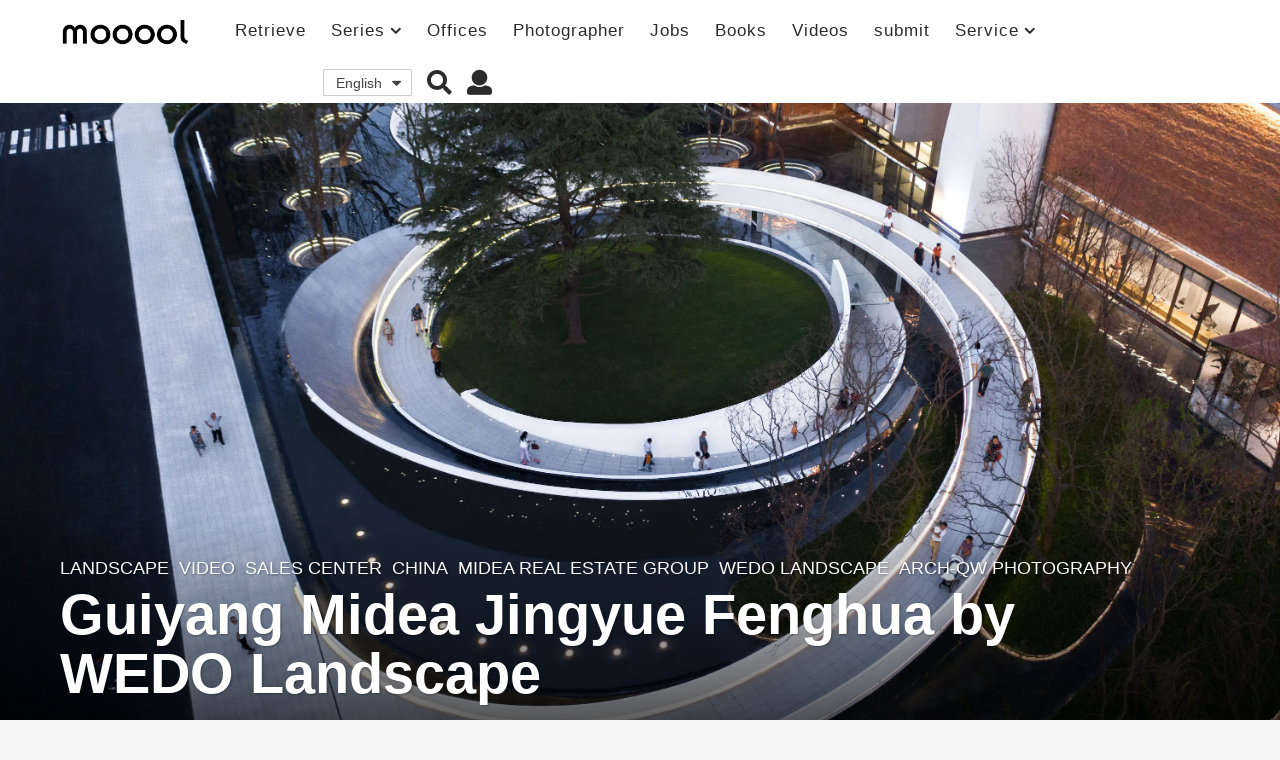

--- FILE ---
content_type: text/html; charset=UTF-8
request_url: https://mooool.com/guiyang-midea-jingyue-fenghua-by-wedo-landscape.html
body_size: 38661
content:
<!DOCTYPE HTML><html lang="zh-hans"><head><meta charset="UTF-8"><meta name="viewport" content="width=device-width, initial-scale=1.0, maximum-scale=1.0, user-scalable=no"><meta property="og:image" content="https://i.mooool.com/img/2020/10/6-ies.jpg?x-oss-process=style%2Flarge" /><style id="kirki-css-vars"></style><title>贵阳美的 · 璟悦风华 / WEDO域道设计 &#8211; mooool木藕设计网</title><meta name='robots' content='max-image-preview:large' /><link rel="alternate" hreflang="zh-hans" href="https://mooool.com/guiyang-midea-jingyue-fenghua-by-wedo-landscape.html" /><link rel="alternate" hreflang="en" href="https://mooool.com/en/guiyang-midea-jingyue-fenghua-by-wedo-landscape.html" /><link rel="alternate" hreflang="x-default" href="https://mooool.com/guiyang-midea-jingyue-fenghua-by-wedo-landscape.html" /><link rel='dns-prefetch' href='//hm.baidu.com' /><link rel='dns-prefetch' href='//www.google-analytics.com' /><link rel='dns-prefetch' href='//btrace.video.qq.com' /><link rel='dns-prefetch' href='//rcgi.video.qq.com' /><link rel='dns-prefetch' href='//dp3.qq.com' /><link rel='dns-prefetch' href='//livew.l.qq.com' /><link rel='dns-prefetch' href='//imgcache.qq.com' /><link rel='dns-prefetch' href='//i.gtimg.cn' /><link rel='dns-prefetch' href='//h5vv.video.qq.com' /><link rel='dns-prefetch' href='//shp.qpic.cn' /><link rel='dns-prefetch' href='//v.qq.com' /><link rel='dns-prefetch' href='//10web.io' /><link rel='dns-prefetch' href='//youtube.com' /><link rel="alternate" type="application/rss+xml" title="mooool木藕设计网 &raquo; Feed" href="https://mooool.com/feed" /><link rel="alternate" type="application/rss+xml" title="mooool木藕设计网 &raquo; 评论Feed" href="https://mooool.com/comments/feed" /><link rel="alternate" type="application/rss+xml" title="mooool木藕设计网 &raquo; 贵阳美的 · 璟悦风华 / WEDO域道设计评论Feed" href="https://mooool.com/guiyang-midea-jingyue-fenghua-by-wedo-landscape.html/feed" /><style type="text/css">img.wp-smiley,img.emoji{display:inline!important;border:none!important;box-shadow:none!important;height:1em!important;width:1em!important;margin:0 0.07em!important;vertical-align:-0.1em!important;background:none!important;padding:0!important}</style><link rel='stylesheet' id='wpfp-css' href='https://mooool.com/wp-content/plugins/wp-favorite-posts/wpfp.css' type='text/css' /><link rel='stylesheet' id='wp-block-library-css'  href='https://mooool.com/wp-includes/css/dist/block-library/style.min.css?ver=5.9.12' type='text/css' media='all' /><link rel='stylesheet' id='bp-login-form-block-css'  href='https://mooool.com/wp-content/plugins/buddypress/bp-core/css/blocks/login-form.min.css?ver=10.1.0' type='text/css' media='all' /><link rel='stylesheet' id='bp-member-block-css'  href='https://mooool.com/wp-content/plugins/buddypress/bp-members/css/blocks/member.min.css?ver=10.1.0' type='text/css' media='all' /><link rel='stylesheet' id='bp-members-block-css'  href='https://mooool.com/wp-content/plugins/buddypress/bp-members/css/blocks/members.min.css?ver=10.1.0' type='text/css' media='all' /><link rel='stylesheet' id='bp-dynamic-members-block-css'  href='https://mooool.com/wp-content/plugins/buddypress/bp-members/css/blocks/dynamic-members.min.css?ver=10.1.0' type='text/css' media='all' /><link rel='stylesheet' id='bp-group-block-css'  href='https://mooool.com/wp-content/plugins/buddypress/bp-groups/css/blocks/group.min.css?ver=10.1.0' type='text/css' media='all' /><link rel='stylesheet' id='bp-groups-block-css'  href='https://mooool.com/wp-content/plugins/buddypress/bp-groups/css/blocks/groups.min.css?ver=10.1.0' type='text/css' media='all' /><link rel='stylesheet' id='bp-dynamic-groups-block-css'  href='https://mooool.com/wp-content/plugins/buddypress/bp-groups/css/blocks/dynamic-groups.min.css?ver=10.1.0' type='text/css' media='all' /><style id='global-styles-inline-css' type='text/css'>body{--wp--preset--color--black:#000;--wp--preset--color--cyan-bluish-gray:#abb8c3;--wp--preset--color--white:#fff;--wp--preset--color--pale-pink:#f78da7;--wp--preset--color--vivid-red:#cf2e2e;--wp--preset--color--luminous-vivid-orange:#ff6900;--wp--preset--color--luminous-vivid-amber:#fcb900;--wp--preset--color--light-green-cyan:#7bdcb5;--wp--preset--color--vivid-green-cyan:#00d084;--wp--preset--color--pale-cyan-blue:#8ed1fc;--wp--preset--color--vivid-cyan-blue:#0693e3;--wp--preset--color--vivid-purple:#9b51e0;--wp--preset--gradient--vivid-cyan-blue-to-vivid-purple:linear-gradient(135deg,rgba(6,147,227,1) 0%,rgb(155,81,224) 100%);--wp--preset--gradient--light-green-cyan-to-vivid-green-cyan:linear-gradient(135deg,rgb(122,220,180) 0%,rgb(0,208,130) 100%);--wp--preset--gradient--luminous-vivid-amber-to-luminous-vivid-orange:linear-gradient(135deg,rgba(252,185,0,1) 0%,rgba(255,105,0,1) 100%);--wp--preset--gradient--luminous-vivid-orange-to-vivid-red:linear-gradient(135deg,rgba(255,105,0,1) 0%,rgb(207,46,46) 100%);--wp--preset--gradient--very-light-gray-to-cyan-bluish-gray:linear-gradient(135deg,rgb(238,238,238) 0%,rgb(169,184,195) 100%);--wp--preset--gradient--cool-to-warm-spectrum:linear-gradient(135deg,rgb(74,234,220) 0%,rgb(151,120,209) 20%,rgb(207,42,186) 40%,rgb(238,44,130) 60%,rgb(251,105,98) 80%,rgb(254,248,76) 100%);--wp--preset--gradient--blush-light-purple:linear-gradient(135deg,rgb(255,206,236) 0%,rgb(152,150,240) 100%);--wp--preset--gradient--blush-bordeaux:linear-gradient(135deg,rgb(254,205,165) 0%,rgb(254,45,45) 50%,rgb(107,0,62) 100%);--wp--preset--gradient--luminous-dusk:linear-gradient(135deg,rgb(255,203,112) 0%,rgb(199,81,192) 50%,rgb(65,88,208) 100%);--wp--preset--gradient--pale-ocean:linear-gradient(135deg,rgb(255,245,203) 0%,rgb(182,227,212) 50%,rgb(51,167,181) 100%);--wp--preset--gradient--electric-grass:linear-gradient(135deg,rgb(202,248,128) 0%,rgb(113,206,126) 100%);--wp--preset--gradient--midnight:linear-gradient(135deg,rgb(2,3,129) 0%,rgb(40,116,252) 100%);--wp--preset--duotone--dark-grayscale:url('#wp-duotone-dark-grayscale');--wp--preset--duotone--grayscale:url('#wp-duotone-grayscale');--wp--preset--duotone--purple-yellow:url('#wp-duotone-purple-yellow');--wp--preset--duotone--blue-red:url('#wp-duotone-blue-red');--wp--preset--duotone--midnight:url('#wp-duotone-midnight');--wp--preset--duotone--magenta-yellow:url('#wp-duotone-magenta-yellow');--wp--preset--duotone--purple-green:url('#wp-duotone-purple-green');--wp--preset--duotone--blue-orange:url('#wp-duotone-blue-orange');--wp--preset--font-size--small:13px;--wp--preset--font-size--medium:20px;--wp--preset--font-size--large:36px;--wp--preset--font-size--x-large:42px}.has-black-color{color:var(--wp--preset--color--black)!important}.has-cyan-bluish-gray-color{color:var(--wp--preset--color--cyan-bluish-gray)!important}.has-white-color{color:var(--wp--preset--color--white)!important}.has-pale-pink-color{color:var(--wp--preset--color--pale-pink)!important}.has-vivid-red-color{color:var(--wp--preset--color--vivid-red)!important}.has-luminous-vivid-orange-color{color:var(--wp--preset--color--luminous-vivid-orange)!important}.has-luminous-vivid-amber-color{color:var(--wp--preset--color--luminous-vivid-amber)!important}.has-light-green-cyan-color{color:var(--wp--preset--color--light-green-cyan)!important}.has-vivid-green-cyan-color{color:var(--wp--preset--color--vivid-green-cyan)!important}.has-pale-cyan-blue-color{color:var(--wp--preset--color--pale-cyan-blue)!important}.has-vivid-cyan-blue-color{color:var(--wp--preset--color--vivid-cyan-blue)!important}.has-vivid-purple-color{color:var(--wp--preset--color--vivid-purple)!important}.has-black-background-color{background-color:var(--wp--preset--color--black)!important}.has-cyan-bluish-gray-background-color{background-color:var(--wp--preset--color--cyan-bluish-gray)!important}.has-white-background-color{background-color:var(--wp--preset--color--white)!important}.has-pale-pink-background-color{background-color:var(--wp--preset--color--pale-pink)!important}.has-vivid-red-background-color{background-color:var(--wp--preset--color--vivid-red)!important}.has-luminous-vivid-orange-background-color{background-color:var(--wp--preset--color--luminous-vivid-orange)!important}.has-luminous-vivid-amber-background-color{background-color:var(--wp--preset--color--luminous-vivid-amber)!important}.has-light-green-cyan-background-color{background-color:var(--wp--preset--color--light-green-cyan)!important}.has-vivid-green-cyan-background-color{background-color:var(--wp--preset--color--vivid-green-cyan)!important}.has-pale-cyan-blue-background-color{background-color:var(--wp--preset--color--pale-cyan-blue)!important}.has-vivid-cyan-blue-background-color{background-color:var(--wp--preset--color--vivid-cyan-blue)!important}.has-vivid-purple-background-color{background-color:var(--wp--preset--color--vivid-purple)!important}.has-black-border-color{border-color:var(--wp--preset--color--black)!important}.has-cyan-bluish-gray-border-color{border-color:var(--wp--preset--color--cyan-bluish-gray)!important}.has-white-border-color{border-color:var(--wp--preset--color--white)!important}.has-pale-pink-border-color{border-color:var(--wp--preset--color--pale-pink)!important}.has-vivid-red-border-color{border-color:var(--wp--preset--color--vivid-red)!important}.has-luminous-vivid-orange-border-color{border-color:var(--wp--preset--color--luminous-vivid-orange)!important}.has-luminous-vivid-amber-border-color{border-color:var(--wp--preset--color--luminous-vivid-amber)!important}.has-light-green-cyan-border-color{border-color:var(--wp--preset--color--light-green-cyan)!important}.has-vivid-green-cyan-border-color{border-color:var(--wp--preset--color--vivid-green-cyan)!important}.has-pale-cyan-blue-border-color{border-color:var(--wp--preset--color--pale-cyan-blue)!important}.has-vivid-cyan-blue-border-color{border-color:var(--wp--preset--color--vivid-cyan-blue)!important}.has-vivid-purple-border-color{border-color:var(--wp--preset--color--vivid-purple)!important}.has-vivid-cyan-blue-to-vivid-purple-gradient-background{background:var(--wp--preset--gradient--vivid-cyan-blue-to-vivid-purple)!important}.has-light-green-cyan-to-vivid-green-cyan-gradient-background{background:var(--wp--preset--gradient--light-green-cyan-to-vivid-green-cyan)!important}.has-luminous-vivid-amber-to-luminous-vivid-orange-gradient-background{background:var(--wp--preset--gradient--luminous-vivid-amber-to-luminous-vivid-orange)!important}.has-luminous-vivid-orange-to-vivid-red-gradient-background{background:var(--wp--preset--gradient--luminous-vivid-orange-to-vivid-red)!important}.has-very-light-gray-to-cyan-bluish-gray-gradient-background{background:var(--wp--preset--gradient--very-light-gray-to-cyan-bluish-gray)!important}.has-cool-to-warm-spectrum-gradient-background{background:var(--wp--preset--gradient--cool-to-warm-spectrum)!important}.has-blush-light-purple-gradient-background{background:var(--wp--preset--gradient--blush-light-purple)!important}.has-blush-bordeaux-gradient-background{background:var(--wp--preset--gradient--blush-bordeaux)!important}.has-luminous-dusk-gradient-background{background:var(--wp--preset--gradient--luminous-dusk)!important}.has-pale-ocean-gradient-background{background:var(--wp--preset--gradient--pale-ocean)!important}.has-electric-grass-gradient-background{background:var(--wp--preset--gradient--electric-grass)!important}.has-midnight-gradient-background{background:var(--wp--preset--gradient--midnight)!important}.has-small-font-size{font-size:var(--wp--preset--font-size--small)!important}.has-medium-font-size{font-size:var(--wp--preset--font-size--medium)!important}.has-large-font-size{font-size:var(--wp--preset--font-size--large)!important}.has-x-large-font-size{font-size:var(--wp--preset--font-size--x-large)!important}</style><link rel='stylesheet' id='bp-parent-css-css'  href='https://mooool.com/wp-content/themes/mooool/buddypress/css/buddypress.min.css?ver=2.0.0' type='text/css' media='screen' /><link rel='stylesheet' id='bp-mooool-css'  href='https://mooool.com/wp-content/themes/mooool/css/mooool.min.css?ver=2.0.0' type='text/css' media='screen' /><link rel='stylesheet' id='jpibfi-style-css'  href='https://mooool.com/wp-content/plugins/jquery-pin-it-button-for-images/css/client.css?ver=3.0.6' type='text/css' media='all' /><link rel='stylesheet' id='wpml-legacy-dropdown-0-css'  href='//mooool.com/wp-content/plugins/sitepress-multilingual-cms/templates/language-switchers/legacy-dropdown/style.min.css?ver=1' type='text/css' media='all' /><link rel='stylesheet' id='simplelightbox-css-css'  href='https://mooool.com/wp-content/plugins/simplelightbox/dist/simple-lightbox.min.css?ver=5.9.12' type='text/css' media='all' /><link rel='stylesheet' id='cms-navigation-style-base-css'  href='https://mooool.com/wp-content/plugins/wpml-cms-nav/res/css/cms-navigation-base.css?ver=1.5.5' type='text/css' media='screen' /><link rel='stylesheet' id='cms-navigation-style-css'  href='https://mooool.com/wp-content/plugins/wpml-cms-nav/res/css/cms-navigation.css?ver=1.5.5' type='text/css' media='screen' /><link rel='stylesheet' id='boombox-styles-min-css'  href='https://mooool.com/wp-content/themes/mooool/js/plugins/plugins.min.css?ver=2.0.0' type='text/css' media='all' /><link rel='stylesheet' id='boombox-icomoon-style-css'  href='https://mooool.com/wp-content/themes/mooool/fonts/icon-fonts/icomoon/icons.min.css?ver=2.0.0' type='text/css' media='all' /><link rel='stylesheet' id='boombox-primary-style-css'  href='https://mooool.com/wp-content/themes/mooool/css/style.min.css?ver=2.0.0' type='text/css' media='all' /><style id='boombox-primary-style-inline-css' type='text/css'>.bb-header.header-desktop .bottom-header{background:#fff;background:-webkit-linear-gradient(20deg,#ffffff,#ffffff);background:-o-linear-gradient(20deg,#ffffff,#ffffff);background:-moz-linear-gradient(20deg,#ffffff,#ffffff);background:linear-gradient(20deg,#ffffff,#ffffff)}.bb-header.header-mobile .header-row{background:#fff;background:-webkit-linear-gradient(20deg,#ffffff,#ffffff);background:-o-linear-gradient(20deg,#ffffff,#ffffff);background:-moz-linear-gradient(20deg,#ffffff,#ffffff);background:linear-gradient(20deg,#ffffff,#ffffff)}.bb-header.header-mobile .header-row{background-color:#fff;color:#595959}.bb-header.header-mobile.g-style .header-c{color:#595959}@media (min-width:992px){.bb-show-desktop-header{display:block}.bb-show-mobile-header{display:none}}.branding h1{color:#6b6b6b}.bb-header.header-desktop .top-header{background-color:#fff}.bb-header.header-desktop .top-header .bb-header-icon:hover,.bb-header.header-desktop .top-header .bb-header-icon.active,.bb-header.header-desktop .top-header .main-navigation>ul>li:hover,.bb-header.header-desktop .top-header .main-navigation>ul>li.current-menu-item>a{color:#45c628}.bb-header.header-desktop .top-header svg{fill:#fff}.bb-header.header-desktop .top-header{color:#2b2b2b}.bb-header.header-desktop .top-header .create-post{background-color:#565656}.bb-header.header-desktop .top-header .create-post{color:#fff}.bb-header.header-desktop .top-header .main-navigation{font-family:inherit;font-size:inherit;font-style:inherit;font-weight:inherit;letter-spacing:inherit;text-transform:inherit}.bb-header.header-desktop .top-header .main-navigation .sub-menu{font-family:inherit;font-size:14px;font-style:inherit;font-weight:500;letter-spacing:inherit;text-transform:inherit}.bb-header.header-desktop .bottom-header .bb-header-icon:hover,.bb-header.header-desktop .bottom-header .bb-header-icon.active,.bb-header.header-desktop .bottom-header .main-navigation>ul>li:hover,.bb-header.header-desktop .bottom-header .main-navigation>ul>li.current-menu-item>a,.bb-header.header-desktop .bottom-header .main-navigation>ul>li.current-menu-item>.dropdown-toggle{color:#45c628}.bb-header.header-desktop .bottom-header{background-color:#fff}.bb-header.header-desktop .bottom-header svg{fill:#fff}.bb-header.header-desktop .bottom-header{color:#878787}.bb-header.header-desktop .bottom-header .main-navigation ul li:before,.bb-header.header-desktop .bottom-header .account-box .user:after,.bb-header.header-desktop .bottom-header .create-post:before,.bb-header.header-desktop .bottom-header .menu-button:after{border-color:#878787}.bb-header.header-desktop .bottom-header .create-post{background-color:#565656}.bb-header.header-desktop .create-post{color:#fff}.bb-header.header-desktop .bottom-header .main-navigation{font-family:inherit;font-size:inherit;font-style:inherit;font-weight:inherit;letter-spacing:inherit;text-transform:inherit}.bb-header.header-desktop .bottom-header .main-navigation .sub-menu{font-family:inherit;font-size:14px;font-style:inherit;font-weight:500;letter-spacing:inherit;text-transform:inherit}.bb-header.header-desktop .branding{margin-top:14px;margin-bottom:14px}.bb-header.header-mobile .branding{margin-top:6px;margin-bottom:6px}.footer{background-color:#efefef}.footer .footer-top svg{fill:#efefef}.footer .footer-bottom svg{fill:#efefef}#footer .cat-item.current-cat a,#footer .widget_mc4wp_form_widget:before,#footer .widget_create_post:before,#footer .cat-item a:hover,#footer button[type="submit"],#footer input[type="submit"],#footer .bb-btn,#footer .bnt.primary{background-color:#666}#footer .widget_mc4wp_form_widget:before,#footer .widget_create_post:before,#footer button[type="submit"],#footer input[type="submit"],#footer .bb-btn,#footer .bb-bnt-primary{color:#666}#footer a:hover{color:#666}#footer .widget_categories ul li a:hover,#footer .widget_archive ul li a:hover,#footer .widget_pages ul li a:hover,#footer .widget_meta ul li a:hover,#footer .widget_nav_menu ul li a:hover{background-color:#666;color:#666}#footer .slick-dots li.slick-active button:before,#footer .widget_tag_cloud a:hover{border-color:#666}#footer .bb-featured-strip .item .title,#footer .slick-dots li button:before,#footer h1,#footer h2,#footer h3,#footer h4,#footer h5,#footer h6,#footer .widget-title{color:#828282}#footer,#footer .widget_recent_comments .recentcomments .comment-author-link,#footer .widget_recent_comments .recentcomments a,#footer .byline,#footer .posted-on,#footer .widget_nav_menu ul li,#footer .widget_categories ul li,#footer .widget_archive ul li,#footer .widget_pages ul li,#footer .widget_meta ul li{color:#666}#footer .widget_tag_cloud a,#footer select,#footer textarea,#footer input[type="tel"],#footer input[type="text"],#footer input[type="number"],#footer input[type="date"],#footer input[type="time"],#footer input[type="url"],#footer input[type="email"],#footer input[type="search"],#footer input[type="password"],#footer .widget_mc4wp_form_widget:after,#footer .widget_create_post:after{border-color:#666}#footer .widget_categories ul li a,#footer .widget_archive ul li a,#footer .widget_pages ul li a,#footer .widget_meta ul li a,#footer .widget_nav_menu ul li a,#footer .widget_tag_cloud a{color:#6b6b6b}#footer .footer-bottom{background-color:#efefef;color:#777}#footer .footer-bottom a:hover{color:#61ae22}body,.bb-post-gallery-content .bb-gl-header{background-color:#f5f5f5}.bb-cards-view .bb-post-single.style5 .site-main,.bb-cards-view .bb-post-single.style6 .container-inner{background-color:#f5f5f5}.branding .site-title{font-family:inherit;font-weight:0;font-style:}#background-image{background-size:cover}.widget-title{font-size:24px}body{font-size:16px}@media screen and (min-width:992px){html{font-size:16px}.bb-post-single .s-post-title{font-size:56px}}.page-wrapper,#main,.bb-cards-view .bb-card-item,.bb-cards-view .widget_mc4wp_form_widget:after,.bb-cards-view .widget_create_post:after,.light-modal .modal-body,.light-modal,.bb-toggle .bb-header-dropdown.toggle-content,.bb-header.header-desktop .main-navigation .sub-menu,.bb-post-share-box .post-share-count,.bb-post-rating a,.comment-respond input[type=text],.comment-respond textarea,.comment-respond #commentform textarea#comment,.bb-fixed-pagination .page,.bb-fixed-pagination .pg-content,.bb-floating-navbar .floating-navbar-inner,.bb-featured-strip .bb-arrow-next,.bb-featured-strip .bb-arrow-prev,.bb-mobile-navigation,.mejs-container,.bb-post-gallery-content,.bb-dropdown .dropdown-toggle,.bb-dropdown .dropdown-content,.bb-stretched-view .bb-post-single.style5 .site-main,.bb-stretched-view .bb-post-single.style6 .container-inner,.bb-boxed-view .bb-post-single.style5 .site-main,.bb-boxed-view .bb-post-single.style6 .container-inner,.bb-advertisement.bb-sticky-bottom-area .bb-sticky-btm-el{background-color:#fff;border-color:#fff}.bb-header.header-mobile.g-style .header-c{background:#fff}.bb-header-navigation .main-navigation .sub-menu:before,.bb-toggle .toggle-content.bb-header-dropdown:before{border-color:transparent transparent #fff}select,.bb-form-block input,.bb-form-block select,.bb-form-block textarea,.bb-author-vcard .author{background-color:#fff}.bb-tabs .tabs-menu .count{color:#fff}.page-wrapper{width:100%}.mark,mark,.box_list,.bb-tooltip:before,.bb-text-highlight.primary-color,#comments .nav-links a,.light-modal .modal-close,.quiz_row:hover,.progress-bar-success,.onoffswitch,.onoffswitch2,.widget_nav_menu ul li a:hover,.widget_categories ul li a:hover,.widget_archive ul li a:hover,.widget_pages ul li a:hover,.widget_meta ul li a:hover,.widget_mc4wp_form_widget:before,.widget_create_post:before,.widget_calendar table th a,.widget_calendar table td a,.go-top,.bb-affiliate-content .item-url,.bb-mobile-navigation .close,.bb-wp-pagination .page-numbers.next,.bb-wp-pagination .page-numbers.prev,.navigation.pagination .page-numbers.next,.navigation.pagination .page-numbers.prev,.bb-next-prev-pagination .page-link,.bb-next-pagination .page-link,.bb-post-share-box .post-share-count,.cat-item.current-cat a,.cat-item a:hover,.bb-fixed-pagination .page:hover .pg-arrow,button[type="submit"],input[type="submit"],.bb-btn.bb-btn-primary,.bb-btn.bb-btn-primary:hover,blockquote:before,.bb-btn.bb-btn-primary-outline:hover,.bb-post-gallery-content .bb-gl-meta .bb-gl-arrow,hr.primary-color,.bb-bg-primary,.bb-bg-primary.bb-btn,.bb-sticky-btm .btn-close{background-color:#4f4f4f}.bb-tooltip:after,hr.bb-line-dashed.primary-color,hr.bb-line-dotted.primary-color{border-top-color:#4f4f4f}.mark,mark,.bb-tooltip:before,.bb-wp-pagination .page-numbers.next,.bb-wp-pagination .page-numbers.prev,.navigation.pagination .page-numbers.next,.navigation.pagination .page-numbers.prev,.bb-text-highlight.primary-color,#comments .nav-links a,.light-modal .modal-close,.sr-only,.box_list,.quiz_row:hover,.bb-affiliate-content .item-url,.onoffswitch,.onoffswitch2,.bb-next-prev-pagination .page-link,.bb-next-pagination .page-link,.widget_nav_menu ul li a:hover,.widget_categories ul li a:hover,.widget_archive ul li a:hover,.widget_pages ul li a:hover,.widget_meta ul li a:hover,.cat-item.current-cat a,.widget_mc4wp_form_widget:before,.widget_create_post:before,.go-top,.widget_calendar table th a,.widget_calendar table td a,.bb-mobile-navigation .close,.bb-post-share-box .post-share-count,.bb-fixed-pagination .page:hover .pg-arrow,button[type="submit"],input[type="submit"],.bb-btn.bb-btn-primary,.bb-btn.bb-btn-primary:hover,.bb-btn.bb-btn-primary-outline:hover,blockquote:before,.bb-post-gallery-content .bb-gl-meta .bb-gl-arrow,.bb-bg-primary,.bb-sticky-btm .btn-close{color:#a8a8a8}#cancel-comment-reply-link,.bb-affiliate-content .price:before,.bb-header-navigation .main-navigation>ul .sub-menu li:hover>a,.bb-header-navigation .main-navigation>ul .sub-menu li.current-menu-item a,.bb-header-navigation .more-navigation .section-navigation ul li:hover a,.bb-mobile-navigation .main-navigation li a:hover,.bb-mobile-navigation .main-navigation>ul>li .sub-menu li a:hover,.bb-mobile-navigation .main-navigation li.current-menu-item>a,.bb-mobile-navigation .main-navigation .sub-menu li.current-menu-item>a,.bb-mobile-navigation .main-navigation li.current-menu-item>.dropdown-toggle,.bb-mobile-navigation .main-navigation .sub-menu li.current-menu-item>.dropdown-toggle,.single.nsfw-post .bb-post-single .nsfw-post h3,.sticky .post-thumbnail:after,.entry-no-lg,.entry-title:hover a,.post-types .item:hover .bb-icon,.bb-text-dropcap.primary-color,.bb-btn-primary-outline,.bb-btn-link:hover,.bb-btn-link,#comments .bypostauthor>.comment-body .vcard .fn,.more-link:hover,.widget_bb-side-navigation .menu-item.menu-item-icon .bb-icon,.bb-post-nav .nsfw-post h3,.post-thumbnail .nsfw-post h3,.bb-price-block .current-price:before,.bb-price-block ins:before,.bb-price-block .amount:before,.product_list_widget ins .amount:before{color:#4f4f4f}.post-types .item:hover,.more-load-button button:hover,.bb-btn-primary-outline,.bb-btn-primary:hover,.widget_tag_cloud .tagcloud a:hover{border-color:#4f4f4f}.bb-tabs .tabs-menu li.active:before{background-color:#4f4f4f}a,.bb-timing-block .timing-seconds{color:#4dbd28}body,html,.widget_recent_comments .recentcomments .comment-author-link,.widget_recent_comments .recentcomments a,.bb-header.header-desktop .main-navigation .sub-menu,.bb-header-dropdown.toggle-content,.comment-respond input[type=text],.comment-respond textarea,.featured-strip .slick-dots li button:before,.more-load-button button,.comment-vote .count,.bb-mobile-navigation .bb-header-search .search-submit,#comments .comment .comment-body .comment-content small .dropdown-toggle,.byline a,.byline .author-name,.bb-featured-strip .bb-arrow-next,.bb-featured-strip .bb-arrow-prev,.bb-price-block,.bb-price-block>.amount,.bb-price-block ins .amount,.bb-dropdown .dropdown-content a,.bb-author-vcard .auth-references a,.light-modal,.bb-author-vcard-mini .auth-url,.bb-post-gallery-content .bb-gl-meta .bb-gl-pagination b,.bb-post-gallery-content.bb-mode-slide .bb-mode-switcher[data-mode=slide],.bb-post-gallery-content.bb-mode-grid .bb-mode-switcher[data-mode=grid]{color:#666}#comments .vcard .fn,.bb-fixed-pagination .page .pg-title,.more_items_x legend,.more_items legend,.more_items_glow,h1,h2,h3,h4,h5,h6{color:#a8a8a8}.bb-tabs .tabs-menu li.active,.bb-tabs .tabs-menu li.active{border-color:#a8a8a8}.bb-tabs .tabs-menu .count{background-color:#a8a8a8}s,strike,del,label,#comments .pingback .comment-body .comment-content,#comments .comment .comment-body .comment-content,#TB_ajaxWindowTitle,.bb-affiliate-content .price .old-price,.bb-header-navigation .more-navigation .sections-header,.bb-mobile-navigation .more-menu .more-menu-body .sections-header,.bb-post-share-box .bb-post-rating .count .text:after,.inline-popup .intro,.comment-vote a .bb-icon,.authentication .intro,.widget_recent_comments .recentcomments,.post-types .item .bb-icon,.bb-post-rating a,.post-thumbnail .thumbnail-caption,table thead th,table tfoot th,.bb-post-share-box .mobile-info,.widget_create_post .text,.widget_footer .text,.bb-author-vcard .author-info,.bb-author-vcard .auth-byline,.wp-caption .wp-caption-text,.wp-caption-dd,#comments .comments-title span,#comments .comment-notes,#comments .comment-metadata,.short-info .create-post .text,.bb-cat-links,.widget_bb-side-navigation .menu-item.menu-item-has-children .dropdown-toggle,.bb-post-meta .post-comments,.entry-sub-title,.bb-page-header .page-subtitle,.widget_bb-side-navigation .bb-widget-title,.bb-price-block .old-price,.bb-price-block del .amount,.widget_recent_comments .recentcomments,.bb-post-gallery-content .bb-gl-mode-switcher,.bb-author-vcard-mini .auth-byline,.bb-author-vcard-mini .auth-posted-on,.bb-author-vcard-mini .auth-title,.s-post-meta .post-comments,.bb-sec-label,.bb-breadcrumb.clr-style1,.bb-breadcrumb.clr-style1 a{color:#9b9b9b}::-webkit-input-placeholder{color:#9b9b9b}:-moz-placeholder{color:#9b9b9b}:-ms-input-placeholder{color:#9b9b9b}body,html,#cancel-comment-reply-link,#comments .comments-title span{font-family:inherit}.entry-title{font-family:inherit}.bb-wp-pagination,.navigation.pagination,.comments-area h3,[class*=" mashicon-"] .text,[class^=mashicon-] .text,.entry-no-lg,.bb-reaction-box .title,.bb-reaction-box .reaction-item .reaction-vote-btn,#comments .comments-title,#comments .comment-reply-title,.bb-page-header .bb-trending-navigation ul li a,.widget-title,.bb-badge .text,.post-number,.more_items_x legend,.more_items legend,.more_items_glow,section.error-404 .text,.inline-popup .title,.authentication .title,.bb-other-posts .title,.bb-post-share-box h2,.bb-page-header h1{font-family:inherit}.bb-page-header .container-bg,.bb-page-header.boxed.has-bg .container-bg,.bb-header-navigation .main-navigation .sub-menu,.bb-header-navigation .more-navigation .more-menu-header,.bb-header-navigation .more-navigation .more-menu-footer,.bb-mobile-navigation .more-menu .bb-badge-list,.bb-mobile-navigation .main-navigation,.bb-mobile-navigation .more-menu-body,.spinner-pulse,.bb-border-thumb,#comments .pingback,#comments .comment,.more-load-button button,.bb-post-rating .count .bb-icon,.quiz_row,.bb-post-collection .post-items .post-item .post-author-meta,.post-grid .page .post-author-meta,.post-list .post .post-author-meta,.post-list .page .post-author-meta,.post-list.standard .post footer,.post-list.standard .entry-sub-title,.more-load-button:before,.bb-mobile-navigation .bb-header-search form,#TB_window .shares,.wp-playlist,.boombox-comments .tabs-content,.post-types .item,.bb-page-header .bb-trending-navigation,.widget_mc4wp_form_widget:after,.widget_create_post:after,.bb-post-rating .inner,.bb-post-rating .point-btn,.widget_bb-side-navigation .menu-item.menu-item-has-children>a,.bb-author-vcard .author,#comments .comment-list,#comments .pingback .children .comment,#comments .comment .children .comment,.widget_social,.widget_subscribe,.bb-post-nav .pg-item,.bb-post-nav .page,.bb-tags a,.tagcloud a,.bb-next-prev-pagination,.widget_tag_cloud .tagcloud a,select,textarea,input[type="tel"],input[type="text"],input[type="number"],input[type="date"],input[type="time"],input[type="url"],input[type="email"],input[type="search"],input[type="password"],.bb-featured-menu:before,.select2-container--default .select2-selection--single,.select2-container--default .select2-search--dropdown .select2-search__field,.select2-dropdown,.bb-bordered-block:after,.bb-dropdown .dropdown-toggle,.bb-dropdown .dropdown-content,.bb-dropdown .dropdown-content li,.bb-post-gallery-content .bb-gl-mode-switcher,.bb-post-gallery-content .bb-gl-mode-switcher .bb-mode-switcher:first-child,.bb-tabs.tabs-horizontal .tabs-menu,.mixed-list .post-item-classic footer{border-color:#f2f2f2}hr,.bb-brand-block .brand-content:before{background-color:#f2f2f2}.bb-fixed-pagination .page .pg-arrow,.captcha-container,.comment-respond form,.bb-post-share-box .post-meta,table tbody tr:nth-child(2n+1) th,table tbody tr:nth-child(2n+1) td,.bb-reaction-box .reaction-item .reaction-bar,.bb-reaction-box .reaction-item .reaction-vote-btn,.widget_bb-side-navigation .sub-menu .menu-item.menu-item-icon .bb-icon,#comments .pingback .comment-body .comment-reply-link,#comments .comment .comment-body .comment-reply-link,.bb-btn,button,.widget_sidebar_footer,.bb-form-block,.bb-author-vcard header,.bb-post-gallery-content .bb-gl-image-text,.bb-wp-pagination span.current,.bb-wp-pagination a.page-numbers:not(.next):not(.prev):hover,.navigation.pagination span.current,.navigation.pagination a.page-numbers:not(.next):not(.prev):hover,.bb-dropdown .dropdown-content li.active,.bb-post-gallery-content .bb-gl-image-text,.bb-media-placeholder:before,.bb-source-via .s-v-itm,.bb-tabs .tabs-content,.bb-reading-time{background-color:#ececec}.bb-fixed-pagination .page .pg-arrow,.bb-post-share-box .post-meta,.captcha-container input,.form-captcha .refresh-captcha,#comments .pingback .comment-body .comment-reply-link,#comments .comment .comment-body .comment-reply-link,.bb-reaction-box .reaction-item .reaction-vote-btn,.bb-reaction-box .reaction-item .reaction-bar,.bb-btn,.comment-respond form,.bb-wp-pagination span.current,.bb-wp-pagination a.page-numbers:not(.next):not(.prev):hover,.navigation.pagination span.current,.navigation.pagination a.page-numbers:not(.next):not(.prev):hover,.widget_bb-side-navigation .sub-menu .menu-item.menu-item-icon .bb-icon,.widget_sidebar_footer,.bb-author-vcard .header-info a,.bb-author-vcard .auth-name,.bb-dropdown .dropdown-content li.active,.bb-source-via .s-v-link,.bb-reading-time{color:#3a3a3a}.captcha-container input{border-color:#3a3a3a}img,video,.comment-respond form,.captcha-container,.bb-media-placeholder,.bb-cards-view .bb-card-item,.post-thumbnail .video-wrapper,.post-thumbnail .view-full-post,.bb-post-share-box .post-meta,.hy_plyr canvas,.bb-featured-strip .item .media,.quiz_row,.box_list,.bb-border-thumb,.advertisement .massage,[class^="mashicon-"],#TB_window,#score_modal .shares a div,#TB_window .shares a div,.bb-mobile-navigation .close,.onoffswitch-label,.light-modal .modal-close,.onoffswitch2-label,.post-types .item,.onoffswitch,.onoffswitch2,.bb-page-header .bb-trending-navigation ul li.active a,.widget_mc4wp_form_widget:after,.widget_create_post:after,.bb-author-vcard .author,.widget_sidebar_footer,.short-info,.inline-popup,.bb-reaction-box .reaction-item .reaction-bar,.bb-reaction-box .reaction-item .reaction-vote-btn,.bb-post-share-box .post-share-count,.post-thumbnail,.share-button,.bb-post-rating .inner,.bb-page-header.boxed.has-bg .container-bg,.widget_subscribe,.widget_social,.sub-menu,.fancybox-skin,.widget_tag_cloud .tagcloud a,.bb-tags a,.tagcloud a,.bb-header-dropdown.toggle-content,.authentication .button,#respond .button,.wp-social-login-provider-list .button,.bb-bordered-block:after,.wpml-ls-legacy-dropdown,.wpml-ls-legacy-dropdown a.wpml-ls-item-toggle,.wpml-ls-legacy-dropdown-click,.wpml-ls-legacy-dropdown-click a.wpml-ls-item-toggle,.wpml-ls-legacy-dropdown .wpml-ls-sub-menu,.wpml-ls-legacy-dropdown-click .wpml-ls-sub-menu,.nsfw-post,.light-modal .modal-body,.bb-featured-area .featured-media,.bb-featured-area .featured-item,.s-post-featured-media.boxed .featured-media-el,.bb-source-via .s-v-itm,.bb-tabs .tabs-content,.bb-sticky-btm .btn-close{-webkit-border-radius:1px;-moz-border-radius:1px;border-radius:1px}.bb-featured-area .featured-header{border-bottom-left-radius:1px;border-bottom-right-radius:1px}.form-captcha img,.go-top,.bb-next-prev-pagination .page-link,.bb-next-pagination .page-link,.bb-wp-pagination a,.bb-wp-pagination span,.navigation.pagination a,.navigation.pagination span,.bb-affiliate-content .affiliate-link,.bb-btn,input,select,.select2-container--default .select2-selection--single,textarea,button,.bb-btn,#comments li .comment-body .comment-reply-link,.bb-header.header-desktop .create-post,.bb-affiliate-content .item-url,.bb-btn,input,select,textarea,button,.bb-btn,#comments li .comment-body .comment-reply-link{-webkit-border-radius:1px;-moz-border-radius:1px;border-radius:1px}.social.circle ul li a{-webkit-border-radius:24px;-moz-border-radius:24px;border-radius:24px}.bb-featured-menu a{background-color:transparent;color:#696969;-webkit-border-radius:18px;-moz-border-radius:18px;border-radius:18px}#buddypress .visibility-toggle-link{color:#4dbd28}.buddypress.widget .item-title,.buddypress.widget .item-options a.selected,.buddypress.widget .item-options a:hover,.header .account-box .notifications-list.menu ul li a,#buddypress ul.button-nav li a,#buddypress #object-nav li.current>a,#buddypress #object-nav li.selected>a,#buddypress #object-nav li:hover>a,#buddypress #object-nav li:hover>span,#buddypress .bbp-main-nav li.current>a,#buddypress .bbp-main-nav li.selected>a,#buddypress .bbp-main-nav li:hover>a,#buddypress .bbp-main-nav li:hover>span,#buddypress #subnav li>a,#buddypress table td a,#buddypress .pagination-links a,#buddypress .pagination-links span,#buddypress .pagination a,#buddypress .pagination span,.gfy-bp-component .pagination a,.gfy-bp-component .pagination span,.gfy-bp-component .pagination span.dots,#buddypress #latest-update{color:#666}#buddypress #object-nav ul li:before,#buddypress .bbp-main-nav ul li:before{background-color:#666}#buddypress table th,#buddypress .item-header a,#buddypress .activity-header a,#buddypress .acomment-header a,#buddypress #invite-list label,#buddypress .standard-form label,#buddypress .standard-form legend,#buddypress .standard-form span.label,#buddypress .messages-notices .thread-from a,#buddypress .messages-notices .thread-info a,#buddypress #item-header-content .group-name,#buddypress #item-header-content .member-name,#buddypress .message-metadata a{color:#a8a8a8}#buddypress .pagination .pag-count,#buddypress .notification-description a,#buddypress #item-header-content .group-activity,#buddypress #item-header-content .member-activity,#buddypress #register-page .field-visibility-settings-toggle,#buddypress #register-page .wp-social-login-connect-with,#buddypress .field-visibility-settings-close{color:#9b9b9b}#buddypress #register-page ::-webkit-input-placeholder,#buddypress #activate-page ::-webkit-input-placeholder{color:#9b9b9b}#buddypress #register-page ::-moz-placeholder,#buddypress #activate-page ::-moz-placeholder{color:#9b9b9b}#buddypress #register-page :-ms-input-placeholder,#buddypress #activate-page :-ms-input-placeholder{color:#9b9b9b}#buddypress #register-page :-moz-placeholder,#buddypress #activate-page :-moz-placeholder{color:#9b9b9b}#buddypress table .bbp-checkbox-check{border-color:#9b9b9b}#buddypress table td,#buddypress table th,#buddypress .bbp-item-info,#buddypress .activity-list li,#buddypress .activity-meta a,#buddypress .acomment-options a,#buddypress .item-list .item-action a,#buddypress .bbp-radio-check,#buddypress .bbp-checkbox-check,#buddypress .standard-form .submit,#buddypress #invite-list li,#buddypress #invite-list li:first-child,#buddypress #blogs-list,#buddypress #groups-list,#buddypress #member-list,#buddypress #friend-list,#buddypress #admins-list,#buddypress #mods-list,#buddypress #members-list,#buddypress #request-list,#buddypress #group-list,#buddypress #blogs-list li,#buddypress #groups-list li,#buddypress #member-list li,#buddypress #friend-list li,#buddypress #admins-list li,#buddypress #mods-list li,#buddypress #members-list li,#buddypress #request-list li,#buddypress #group-list li,.buddypress.widget .item-options,#buddypress .vp_post_entry,#buddypress .vp_post_entry .col-lg-3 .entry-footer .post-edit-link,#buddypress #register-page .standard-form .submit,#buddypress .pagination-links a,#buddypress .pagination-links span.current,#buddypress .pagination a,#buddypress .pagination span.current,.gfy-bp-component .pagination a,.gfy-bp-component .pagination span.current{border-color:#f2f2f2}.bp-avatar-nav ul,.bp-avatar-nav ul.avatar-nav-items li.current{border-color:#f2f2f2}.bp-avatar-nav ul.avatar-nav-items li.current{background-color:#f2f2f2}#buddypress .field-visibility-settings,table.bbp-table-responsive tbody tr:nth-child(2n+1),#buddypress .acomment-bubble,#buddypress .activity-bubble,#buddypress .item-bubble,#buddypress #latest-update,#buddypress #group-create-tabs li a,#buddypress #group-create-tabs li span,#buddypress #create-group-form #header-cover-image{background-color:#ececec}#buddypress .pagination-links a:hover,#buddypress .pagination-links span.current,#buddypress .pagination a:hover,#buddypress .pagination span.current,.gfy-bp-component .pagination a:hover,.gfy-bp-component .pagination span.current{background-color:#ececec!important}#buddypress #group-create-tabs li a,#buddypress #group-create-tabs li span{color:#3a3a3a}#buddypress button,#buddypress input[type=button],#buddypress input[type=reset],#buddypress input[type=submit],#buddypress ul.button-nav li.current a,#buddypress ul.button-nav li:hover a,#buddypress a.bp-title-button,#buddypress .comment-reply-link,#buddypress .activity-list .load-more a,#buddypress .activity-list .load-newest a{background-color:#4f4f4f}.header .account-box .notifications-list.menu ul li a:hover{color:#4f4f4f}.gfy-tabs .tab-menu-item.active{border-color:#4f4f4f}#buddypress button,#buddypress input[type=button],#buddypress input[type=reset],#buddypress input[type=submit],#buddypress ul.button-nav li.current a,#buddypress ul.button-nav li:hover a,#buddypress a.bp-title-button,#buddypress .comment-reply-link,#buddypress .activity-list .load-more a,#buddypress .activity-list .load-newest a,#buddypress #register-page input[type=submit],#buddypress #activate-page input[type=submit],#buddypress ul.button-nav li.current a,#buddypress ul.button-nav li:hover a{color:#a8a8a8}#buddypress #register-page .field-visibility-settings{background-color:#fff}#buddypress #register-page .field-visibility-settings{-webkit-border-radius:1px;-moz-border-radius:1px;border-radius:1px}#buddypress #register-page input[type=submit],#buddypress #activate-page input[type=submit],#buddypress .bb-form-block input,#buddypress .bb-form-block textarea,#buddypress .bb-form-block select{-webkit-border-radius:1px;-moz-border-radius:1px;border-radius:1px}.widget_gfy_leaderboard .leaderboard-item,.gfy-featured-author-content,.widget_gfy-featured-author .gfy-count-list .gfy-item{-webkit-border-radius:1px;-moz-border-radius:1px;border-radius:1px}.widget_gfy_leaderboard .leaderboard-item,.gfy-bp-achievements .achievements-wrapper .col,.gfy-featured-author-content,.gfy-popup-body .gfy-body{background-color:#ececec}.widget_gfy_leaderboard .leaderboard-item,.widget_gfy-featured-author .gfy-name{color:#3a3a3a}.widget_gfy-featured-author .gfy-cover{background-color:#3a3a3a}.widget_gfy_leaderboard .leaderboard-item .item-number,.widget_gfy_leaderboard .leaderboard-item .item-points,.gfy-icon-btn,.gfy-close .gfy-icon,.gfy-bp-component .gfy-rank-item .rank-desc,.widget_gfy-featured-author .gfy-count-list .gfy-item .gfy-count-name,.widget_gfy-featured-author .gfy-description,.widget_gfy-featured-author .gfy-social,.gfy-tabs .tab-menu-item a{color:#9b9b9b}.widget_gfy_leaderboard .leaderboard-item .item-title,.gfy-bp-achievements .achievements-wrapper .rank-level,.widget_gfy-featured-author .gfy-count-list .gfy-item .gfy-count,.gfy-tabs .tab-menu-item.active a{color:#666}#buddypress .gfy-bp-leaderboard table a,.gfy-bp-leaderboard table a{color:#a8a8a8}.gfy-popup-body,.gfy-popup-body .gfy-badge-title,.widget_gfy-featured-author .gfy-count-list .gfy-item{background-color:#fff}.reaction-item .reaction-bar .reaction-stat,.bb-badge .circle{background-color:#fdc316}.reaction-item .reaction-vote-btn:not(.disabled):hover,.reaction-item.voted .reaction-vote-btn{background-color:#fdc316!important}.reaction-item .reaction-vote-btn:not(.disabled):hover,.reaction-item.voted .reaction-vote-btn,.bb-badge .text{color:#1f1f1f}.bb-badge.category .circle,.bb-badge.post_tag .circle{background-color:#f3f3f3}.bb-badge.category .text,.bb-badge.post_tag .text{color:#686868}.bb-badge.category .circle i,.bb-badge.post_tag .circle i{color:#666}.bb-badge.trending .circle,.bb-page-header .bb-trending-navigation ul li.active a,.post-number{background-color:#eaeaea}.widget-title .bb-icon,.bb-trending-navigation ul li a .bb-icon,.trending-post .bb-post-single .s-post-views{color:#eaeaea}.bb-badge.trending .circle i,.bb-page-header .bb-trending-navigation ul li.active a,.bb-page-header .bb-trending-navigation ul li.active a .bb-icon,.post-number{color:#a5a5a5}.bb-badge.trending .text{color:#707070}.bb-badge.category-52 .circle{background-color:#f3f3f3}.bb-badge.category-127 .circle{background-color:#f3f3f3}.bb-badge.post_tag-128 .circle{background-color:#f3f3f3}.bb-badge.post_tag-172 .circle{background-color:#f3f3f3}.bb-badge.post_tag-195 .circle{background-color:#f3f3f3}.bb-badge.post_tag-201 .circle{background-color:#f3f3f3}.bb-badge.category-212 .circle{background-color:#f3f3f3}.bb-badge.post_tag-304 .circle{background-color:#f3f3f3}.bb-badge.post_tag-314 .circle{background-color:#f3f3f3}.bb-badge.post_tag-452 .circle{background-color:#f3f3f3}.bb-badge.post_tag-959 .circle{background-color:#f3f3f3}.bb-badge.post_tag-20024 .circle{background-color:#f3f3f3}.bb-badge.post_tag-20031 .circle{background-color:#f3f3f3}.bb-badge.post_tag-20122 .circle{background-color:#f3f3f3}.bb-badge.post_tag-20070 .circle{background-color:#f3f3f3}.bb-badge.post_tag-20242 .circle{background-color:#f3f3f3}.bb-badge.post_tag-20359 .circle{background-color:#f3f3f3}.bb-badge.post_tag-20361 .circle{background-color:#f3f3f3}.bb-badge.post_tag-20362 .circle{background-color:#f3f3f3}.bb-badge.post_tag-20388 .circle{background-color:#f3f3f3}.bb-badge.post_tag-20405 .circle{background-color:#f3f3f3}.bb-badge.post_tag-20415 .circle{background-color:#f3f3f3}.bb-badge.post_tag-20427 .circle{background-color:#f3f3f3}.bb-badge.post_tag-20467 .circle{background-color:#f3f3f3}.bb-badge.post_tag-20478 .circle{background-color:#f3f3f3}.bb-badge.post_tag-20546 .circle{background-color:#f3f3f3}.bb-badge.post_tag-20547 .circle{background-color:#f3f3f3}.bb-badge.post_tag-20549 .circle{background-color:#f3f3f3}.bb-badge.post_tag-20565 .circle{background-color:#f3f3f3}.bb-badge.post_tag-20573 .circle{background-color:#f3f3f3}.bb-badge.post_tag-20635 .circle{background-color:#f3f3f3}.bb-badge.post_tag-20672 .circle{background-color:#f3f3f3}.bb-badge.post_tag-20970 .circle{background-color:#f3f3f3}.bb-badge.post_tag-21086 .circle{background-color:#f3f3f3}.bb-badge.post_tag-21299 .circle{background-color:#f3f3f3}.bb-badge.post_tag-21385 .circle{background-color:#f3f3f3}.bb-badge.category-21190 .circle{background-color:}.bb-badge.category-21442 .circle{background-color:}.bb-badge.category-21298 .circle{background-color:}.bb-badge.post_tag-21624 .circle{background-color:#f3f3f3}.bb-badge.post_tag-21627 .circle{background-color:}.bb-badge.post_tag-21629 .circle{background-color:#f3f3f3}.bb-badge.post_tag-21638 .circle{background-color:#f3f3f3}.bb-badge.post_tag-21639 .circle{background-color:#f3f3f3}.bb-badge.category-21647 .circle{background-color:}.bb-badge.category-21646 .circle{background-color:}.bb-badge.post_tag-21663 .circle{background-color:#f3f3f3}.bb-badge.post_tag-21665 .circle{background-color:#f3f3f3}.bb-badge.post_tag-21687 .circle{background-color:#f3f3f3}.bb-badge.post_tag-21688 .circle{background-color:#f3f3f3}.bb-badge.category-21161 .circle{background-color:}.bb-badge.post_tag-21677 .circle{background-color:}.bb-badge.post_tag-21846 .circle{background-color:#f3f3f3}.bb-badge.post_tag-21864 .circle{background-color:#f3f3f3}.bb-badge.category-20137 .circle{background-color:}.bb-badge.post_tag-22008 .circle{background-color:#f3f3f3}.bb-badge.post_tag-22149 .circle{background-color:#f3f3f3}.bb-badge.post_tag-22289 .circle{background-color:#f3f3f3}.bb-badge.post_tag-22291 .circle{background-color:#f3f3f3}.bb-badge.post_tag-22293 .circle{background-color:#f3f3f3}.bb-badge.post_tag-22294 .circle{background-color:#f3f3f3}.bb-badge.post_tag-22295 .circle{background-color:#f3f3f3}.bb-badge.post_tag-22297 .circle{background-color:#f3f3f3}.bb-badge.post_tag-22310 .circle{background-color:#f3f3f3}.bb-badge.post_tag-22336 .circle{background-color:#f3f3f3}.bb-badge.post_tag-22337 .circle{background-color:#f3f3f3}.bb-badge.category-22478 .circle{background-color:}.bb-badge.category-22518 .circle{background-color:}.bb-badge.post_tag-22520 .circle{background-color:}.bb-badge.post_tag-22725 .circle{background-color:#f3f3f3}.bb-badge.post_tag-22726 .circle{background-color:#f3f3f3}.bb-badge.post_tag-22727 .circle{background-color:#f3f3f3}.bb-badge.post_tag-22729 .circle{background-color:#f3f3f3}.bb-badge.post_tag-22730 .circle{background-color:#f3f3f3}.bb-badge.post_tag-22731 .circle{background-color:#f3f3f3}.bb-badge.post_tag-22761 .circle{background-color:#f3f3f3}.bb-badge.post_tag-22763 .circle{background-color:#f3f3f3}.bb-badge.post_tag-22765 .circle{background-color:#f3f3f3}.bb-badge.post_tag-22783 .circle{background-color:}.bb-badge.post_tag-22808 .circle{background-color:#f3f3f3}.bb-badge.post_tag-22809 .circle{background-color:#f3f3f3}.bb-badge.post_tag-22810 .circle{background-color:#f3f3f3}.bb-badge.post_tag-22811 .circle{background-color:}.bb-badge.post_tag-22812 .circle{background-color:}.bb-badge.post_tag-22813 .circle{background-color:}.bb-badge.post_tag-22815 .circle{background-color:#f3f3f3}.bb-badge.post_tag-22832 .circle{background-color:#f3f3f3}.bb-badge.post_tag-22850 .circle{background-color:#f3f3f3}.bb-badge.post_tag-22851 .circle{background-color:#f3f3f3}.bb-badge.post_tag-22867 .circle{background-color:#f3f3f3}.bb-badge.post_tag-22868 .circle{background-color:#f3f3f3}.bb-badge.category-532 .circle{background-color:}.bb-badge.post_tag-22900 .circle{background-color:#f3f3f3}.bb-badge.post_tag-22904 .circle{background-color:#f3f3f3}.bb-badge.post_tag-22915 .circle{background-color:#f3f3f3}.bb-badge.post_tag-22920 .circle{background-color:#f3f3f3}.bb-badge.post_tag-22922 .circle{background-color:}.bb-badge.post_tag-22933 .circle{background-color:#f3f3f3}.bb-badge.post_tag-22935 .circle{background-color:#f3f3f3}.bb-badge.post_tag-22936 .circle{background-color:#f3f3f3}.bb-badge.post_tag-22946 .circle{background-color:#f3f3f3}.bb-badge.post_tag-22947 .circle{background-color:#f3f3f3}.bb-badge.post_tag-22959 .circle{background-color:#f3f3f3}.bb-badge.post_tag-22997 .circle{background-color:#f3f3f3}.bb-badge.post_tag-22998 .circle{background-color:#f3f3f3}.bb-badge.post_tag-23001 .circle{background-color:#f3f3f3}.bb-badge.post_tag-23004 .circle{background-color:#f3f3f3}.bb-badge.post_tag-23005 .circle{background-color:#f3f3f3}.bb-badge.post_tag-22344 .circle{background-color:}.bb-badge.post_tag-23114 .circle{background-color:#f3f3f3}.bb-badge.post_tag-23115 .circle{background-color:}.bb-badge.post_tag-23123 .circle{background-color:#f3f3f3}.bb-badge.post_tag-23127 .circle{background-color:}.bb-badge.post_tag-23133 .circle{background-color:}.bb-badge.post_tag-23162 .circle{background-color:#f3f3f3}.bb-badge.post_tag-23200 .circle{background-color:#f3f3f3}.bb-badge.post_tag-23201 .circle{background-color:}.bb-badge.post_tag-22911 .circle{background-color:}.bb-badge.post_tag-23278 .circle{background-color:#f3f3f3}.bb-badge.post_tag-23437 .circle{background-color:#f3f3f3}.bb-badge.post_tag-23594 .circle{background-color:#f3f3f3}.bb-badge.post_tag-23710 .circle{background-color:#f3f3f3}.bb-badge.post_tag-24019 .circle{background-color:#f3f3f3}.bb-badge.post_tag-24077 .circle{background-color:}.bb-badge.post_tag-24333 .circle{background-color:#f3f3f3}.bb-badge.post_tag-24650 .circle{background-color:#f3f3f3}.bb-badge.post_tag-24651 .circle{background-color:#f3f3f3}.bb-badge.post_tag-23280 .circle{background-color:}.bb-badge.post_tag-24665 .circle{background-color:#f3f3f3}.bb-badge.post_tag-24893 .circle{background-color:#f3f3f3}.bb-badge.category-24918 .circle{background-color:#f3f3f3}.bb-badge.post_tag-24983 .circle{background-color:#f3f3f3}.bb-badge.post_tag-24984 .circle{background-color:#f3f3f3}.bb-badge.post_tag-24985 .circle{background-color:#f3f3f3}.bb-badge.post_tag-24986 .circle{background-color:#f3f3f3}.bb-badge.post_tag-24987 .circle{background-color:#f3f3f3}.bb-badge.post_tag-24988 .circle{background-color:#f3f3f3}.bb-badge.post_tag-24989 .circle{background-color:#f3f3f3}.bb-badge.post_tag-24990 .circle{background-color:#f3f3f3}.bb-badge.category-24919 .circle{background-color:#f3f3f3}.bb-badge.post_tag-25001 .circle{background-color:#f3f3f3}.bb-badge.post_tag-25002 .circle{background-color:#f3f3f3}.bb-badge.post_tag-25028 .circle{background-color:#f3f3f3}.bb-badge.post_tag-25029 .circle{background-color:}.bb-badge.post_tag-25101 .circle{background-color:#f3f3f3}.bb-badge.post_tag-23793 .circle{background-color:}.bb-badge.post_tag-25144 .circle{background-color:#f3f3f3}.bb-badge.post_tag-25145 .circle{background-color:#f3f3f3}.bb-badge.post_tag-25147 .circle{background-color:#f3f3f3}.bb-badge.post_tag-25153 .circle{background-color:#f3f3f3}.bb-badge.post_tag-22440 .circle{background-color:}.bb-badge.post_tag-25156 .circle{background-color:}.bb-badge.post_tag-25157 .circle{background-color:}.bb-badge.post_tag-25177 .circle{background-color:#f3f3f3}.bb-badge.post_tag-25207 .circle{background-color:#f3f3f3}.bb-badge.post_tag-25208 .circle{background-color:#f3f3f3}.bb-badge.post_tag-25217 .circle{background-color:#f3f3f3}.bb-badge.post_tag-25312 .circle{background-color:#f3f3f3}.bb-badge.post_tag-23877 .circle{background-color:}.bb-badge.post_tag-25440 .circle{background-color:#f3f3f3}.bb-badge.post_tag-23620 .circle{background-color:}.bb-badge.post_tag-25452 .circle{background-color:#f3f3f3}.bb-badge.post_tag-23205 .circle{background-color:}.bb-badge.post_tag-25511 .circle{background-color:#f3f3f3}.bb-badge.post_tag-25590 .circle{background-color:#f3f3f3}.bb-badge.post_tag-25592 .circle{background-color:#f3f3f3}.bb-badge.post_tag-23493 .circle{background-color:}.bb-badge.post_tag-25608 .circle{background-color:#f3f3f3}.bb-badge.post_tag-25609 .circle{background-color:#f3f3f3}.bb-badge.post_tag-25610 .circle{background-color:#f3f3f3}.bb-badge.post_tag-25626 .circle{background-color:#f3f3f3}.bb-badge.post_tag-25627 .circle{background-color:#f3f3f3}.bb-badge.post_tag-25630 .circle{background-color:#f3f3f3}.bb-badge.post_tag-25643 .circle{background-color:#f3f3f3}.bb-badge.post_tag-25646 .circle{background-color:#f3f3f3}.bb-badge.post_tag-25677 .circle{background-color:#f3f3f3}.bb-badge.post_tag-25678 .circle{background-color:#f3f3f3}.bb-badge.post_tag-25679 .circle{background-color:#f3f3f3}.bb-badge.post_tag-25689 .circle{background-color:#f3f3f3}.bb-badge.post_tag-25690 .circle{background-color:#f3f3f3}.bb-badge.post_tag-25692 .circle{background-color:#f3f3f3}.bb-badge.post_tag-25693 .circle{background-color:#f3f3f3}.bb-badge.post_tag-25696 .circle{background-color:#f3f3f3}.bb-badge.post_tag-25754 .circle{background-color:#f3f3f3}.bb-badge.post_tag-25780 .circle{background-color:#f3f3f3}.bb-badge.post_tag-25781 .circle{background-color:#f3f3f3}.bb-badge.post_tag-25786 .circle{background-color:#f3f3f3}.bb-badge.post_tag-25804 .circle{background-color:#f3f3f3}.bb-badge.post_tag-25851 .circle{background-color:#f3f3f3}.bb-badge.post_tag-25852 .circle{background-color:#f3f3f3}.bb-badge.post_tag-25864 .circle{background-color:#f3f3f3}.bb-badge.post_tag-25865 .circle{background-color:#f3f3f3}.bb-badge.post_tag-25868 .circle{background-color:#f3f3f3}.bb-badge.post_tag-25880 .circle{background-color:#f3f3f3}.bb-badge.post_tag-26012 .circle{background-color:#f3f3f3}.bb-badge.post_tag-26013 .circle{background-color:#f3f3f3}.bb-badge.post_tag-26031 .circle{background-color:#f3f3f3}</style><link rel='stylesheet' id='boombox-mooool-style-css'  href='https://mooool.com/wp-content/themes/mooool/css/mooool.min.css?ver=2.0.0' type='text/css' media='all' /><link rel='stylesheet' id='wshop-css'  href='https://mooool.com/wp-content/plugins/wechat-shop/assets/css/wshop.css?ver=1.1.0' type='text/css' media='all' /><link rel='stylesheet' id='xhweb-css'  href='https://mooool.com/wp-content/plugins/wechat-shop/assets/css/xunhuweb-plugins-base.css?ver=1.1.0' type='text/css' media='all' /><link rel='stylesheet' id='xhweb-wshop-css'  href='https://mooool.com/wp-content/plugins/wechat-shop/assets/css/wechat-shop.css?ver=1.1.0' type='text/css' media='all' /><link rel='stylesheet' id='open-social-style-css'  href='https://mooool.com/wp-content/plugins/open-social/res/main.css?v=1759343780&#038;ver=5.9.12' type='text/css' media='all' /><style id='open-social-style-inline-css' type='text/css'>#login .os-login-box .os-icon,.os-preview-box .os-login-box .os-icon{cursor:pointer;height:32px;line-height:32px;margin:0 5px;padding:4px 16px 4px;color:#fff;border-radius:5px;text-transform:capitalize}</style> <script type='text/javascript' src='https://mooool.com/wp-includes/js/jquery/jquery.min.js?ver=3.6.0' id='jquery-core-js'></script> <script type='text/javascript' src='https://mooool.com/wp-includes/js/jquery/jquery-migrate.min.js?ver=3.3.2' id='jquery-migrate-js' defer></script> <script type='text/javascript' id='wpml-cookie-js-extra'>/* <![CDATA[ */ var wpml_cookies = {"wp-wpml_current_language":{"value":"zh-hans","expires":1,"path":"\/"}};
var wpml_cookies = {"wp-wpml_current_language":{"value":"zh-hans","expires":1,"path":"\/"}}; /* ]]> */</script> <script type='text/javascript' src='https://mooool.com/wp-content/plugins/sitepress-multilingual-cms/res/js/cookies/language-cookie.js?ver=4.5.5' id='wpml-cookie-js' defer></script> <script type='text/javascript' id='bp-confirm-js-extra'>/* <![CDATA[ */ var BP_Confirm = {"are_you_sure":"\u786e\u5b9a\uff1f"}; /* ]]> */</script> <script type='text/javascript' src='https://mooool.com/wp-content/plugins/buddypress/bp-core/js/confirm.min.js?ver=10.1.0' id='bp-confirm-js' defer></script> <script type='text/javascript' src='https://mooool.com/wp-content/plugins/buddypress/bp-core/js/widget-members.min.js?ver=10.1.0' id='bp-widget-members-js' defer></script> <script type='text/javascript' src='https://mooool.com/wp-content/plugins/buddypress/bp-core/js/jquery-query.min.js?ver=10.1.0' id='bp-jquery-query-js' defer></script> <script type='text/javascript' src='https://mooool.com/wp-content/plugins/buddypress/bp-core/js/vendor/jquery-cookie.min.js?ver=10.1.0' id='bp-jquery-cookie-js' defer></script> <script type='text/javascript' src='https://mooool.com/wp-content/plugins/buddypress/bp-core/js/vendor/jquery-scroll-to.min.js?ver=10.1.0' id='bp-jquery-scroll-to-js' defer></script> <script type='text/javascript' src='//mooool.com/wp-content/plugins/sitepress-multilingual-cms/templates/language-switchers/legacy-dropdown/script.min.js?ver=1' id='wpml-legacy-dropdown-0-js' defer></script> <script type='text/javascript' id='wpml-browser-redirect-js-extra'>/* <![CDATA[ */ var wpml_browser_redirect_params = {"pageLanguage":"zh-hans","languageUrls":{"zh_cn":"https:\/\/mooool.com\/guiyang-midea-jingyue-fenghua-by-wedo-landscape.html","zh":"https:\/\/mooool.com\/guiyang-midea-jingyue-fenghua-by-wedo-landscape.html","cn":"https:\/\/mooool.com\/guiyang-midea-jingyue-fenghua-by-wedo-landscape.html","zh-hans":"https:\/\/mooool.com\/guiyang-midea-jingyue-fenghua-by-wedo-landscape.html","en_us":"https:\/\/mooool.com\/en\/guiyang-midea-jingyue-fenghua-by-wedo-landscape.html","en":"https:\/\/mooool.com\/en\/guiyang-midea-jingyue-fenghua-by-wedo-landscape.html","us":"https:\/\/mooool.com\/en\/guiyang-midea-jingyue-fenghua-by-wedo-landscape.html"},"cookie":{"name":"_icl_visitor_lang_js","domain":"mooool.com","path":"\/","expiration":24}}; /* ]]> */</script> <script type='text/javascript' src='https://mooool.com/wp-content/plugins/sitepress-multilingual-cms/dist/js/browser-redirect/app.js?ver=4.5.5' id='wpml-browser-redirect-js' defer></script> <script type='text/javascript' src='https://mooool.com/wp-content/plugins/open-social/res/jquery.qrcode.min.js?ver=5.9.12' id='jquery.qrcode-js' defer></script> <script type='text/javascript' src='https://mooool.com/wp-content/plugins/wp-favorite-posts/script.js?ver=1.6.8' id='wp-favorite-posts-js' defer></script> <link rel="https://api.w.org/" href="https://mooool.com/wp-json/" /><link rel="alternate" type="application/json" href="https://mooool.com/wp-json/wp/v2/posts/196544" /><link rel="EditURI" type="application/rsd+xml" title="RSD" href="https://mooool.com/xmlrpc.php?rsd" /><link rel="wlwmanifest" type="application/wlwmanifest+xml" href="https://mooool.com/wp-includes/wlwmanifest.xml" /><meta name="generator" content="WordPress 5.9.12" /><link rel="canonical" href="https://mooool.com/guiyang-midea-jingyue-fenghua-by-wedo-landscape.html" /><link rel='shortlink' href='https://mooool.com/?p=196544' /><meta name="generator" content="WPML ver:4.5.5 stt:60,1;" /> <script type="text/javascript">var ajaxurl = 'https://mooool.com/wp-admin/admin-ajax.php?lang=zh-hans&bpml_filter=true';</script> <style type="text/css">.pinit-hover{opacity:0.9!important;filter:alpha(opacity=90)!important}a.pinit-button{border-bottom:0!important;box-shadow:none!important;margin-bottom:0!important}a.pinit-button::after{display:none}</style><style>.sl-overlay{background:#fff;opacity:.7;z-index:1035}.sl-wrapper .sl-navigation button,.sl-wrapper .sl-close,.sl-wrapper .sl-counter{color:#000;z-index:10060}.sl-wrapper .sl-image{z-index:10000}.sl-spinner{border-color:#333;z-index:1007}.sl-wrapper{z-index:1040}.sl-wrapper .sl-image .sl-caption{background:rgba(0,0,0,.8);color:#fff}</style><link rel="icon" href="https://i.mooool.com/img/2019/03/mlogo2.png?x-oss-process=style%2Fthumbnail" sizes="32x32" /><link rel="icon" href="https://i.mooool.com/img/2019/03/mlogo2.png?x-oss-process=style%2Fthumbnail" sizes="192x192" /><link rel="apple-touch-icon" href="https://i.mooool.com/img/2019/03/mlogo2.png?x-oss-process=style%2Fthumbnail" /><meta name="msapplication-TileImage" content="https://i.mooool.com/img/2019/03/mlogo2.png?x-oss-process=style%2Fthumbnail" /></head><body class="bp-legacy post-template-default single single-post postid-196544 single-format-standard one-sidebar sidebar-1_4 right-sidebar badge-face badges-inside-left bb-stretched-view no-js"><div id="mobile-nav-bg"></div><div id="mobile-navigation" class="bb-mobile-navigation"> <button id="menu-close" class="close"> <i class="bb-icon bb-ui-icon-close"></i> </button><div class="holder"><div class="more-menu"><div class="more-menu-header"></div><nav class="main-navigation"><ul id="menu-main-menu%ef%bc%88%e9%a1%b6%e9%83%a8%e9%a1%b5%e7%9c%89%e8%8f%9c%e5%8d%95%e4%b8%ad%e6%96%87%ef%bc%89" class=""><li id="menu-item-39882" class="menu-item menu-item-type-post_type menu-item-object-page menu-item-39882"><a href="https://mooool.com/retrieve">检索</a></li><li id="menu-item-184132" class="menu-item menu-item-type-custom menu-item-object-custom menu-item-has-children menu-item-184132"><a href="#">专辑</a><span class="dropdown-toggle"></span><ul class="sub-menu"><li id="menu-item-320742" class="menu-item menu-item-type-custom menu-item-object-custom menu-item-320742"><a href="https://mooool.com/tag/column-interview">人物专栏</a></li><li id="menu-item-478787" class="menu-item menu-item-type-custom menu-item-object-custom menu-item-478787"><a href="https://mooool.com/tag/overseas-designer-column">海外设计师</a></li><li id="menu-item-320748" class="menu-item menu-item-type-custom menu-item-object-custom menu-item-320748"><a href="https://mooool.com/tag/idea">想法</a></li><li id="menu-item-511444" class="menu-item menu-item-type-custom menu-item-object-custom menu-item-511444"><a href="https://mooool.com/tag/debut-of-new-work">新作首发</a></li><li id="menu-item-511445" class="menu-item menu-item-type-taxonomy menu-item-object-post_tag menu-item-511445"><a href="https://mooool.com/tag/copywriting-planning">文案策划</a></li><li id="menu-item-520806" class="menu-item menu-item-type-custom menu-item-object-custom menu-item-520806"><a href="https://mooool.com/tag/mooool-online-bookstore">好书推荐</a></li><li id="menu-item-320746" class="menu-item menu-item-type-custom menu-item-object-custom menu-item-320746"><a href="https://mooool.com/tag/enterprise-report">企业报道</a></li><li id="menu-item-320745" class="menu-item menu-item-type-custom menu-item-object-custom menu-item-320745"><a href="https://mooool.com/tag/%e8%a1%8c%e4%b8%9a%e8%a7%81%e8%a8%80">行业见言</a></li><li id="menu-item-320744" class="menu-item menu-item-type-custom menu-item-object-custom menu-item-320744"><a href="https://mooool.com/category/panoramic">全景</a></li><li id="menu-item-478785" class="menu-item menu-item-type-custom menu-item-object-custom menu-item-478785"><a href="https://mooool.com/tag/monthly-project-release-collection">一月集</a></li><li id="menu-item-478791" class="menu-item menu-item-type-custom menu-item-object-custom menu-item-478791"><a href="https://mooool.com/category/mooool">其他专辑</a></li></ul></li><li id="menu-item-125920" class="menu-item menu-item-type-custom menu-item-object-custom menu-item-125920"><a href="https://mooool.com/groups/office">设计公司</a></li><li id="menu-item-94429" class="menu-item menu-item-type-custom menu-item-object-custom menu-item-94429"><a href="https://mooool.com/groups/photographers/">摄影师</a></li><li id="menu-item-94430" class="menu-item menu-item-type-custom menu-item-object-custom menu-item-94430"><a href="https://mooool.com/category/jobs">招聘</a></li><li id="menu-item-319153" class="menu-item menu-item-type-custom menu-item-object-custom menu-item-319153"><a href="https://shop100942257.m.youzan.com/v2/showcase/homepage?alias=ybWWrS8C0v">书店</a></li><li id="menu-item-430744" class="menu-item menu-item-type-post_type menu-item-object-page menu-item-430744"><a href="https://mooool.com/videos">视频</a></li><li id="menu-item-11446" class="menu-item menu-item-type-post_type menu-item-object-page menu-item-11446"><a href="https://mooool.com/contact">投稿与推广</a></li><li id="menu-item-73418" class="menu-item menu-item-type-custom menu-item-object-custom menu-item-has-children menu-item-73418"><a href="#">服务</a><span class="dropdown-toggle"></span><ul class="sub-menu"><li id="menu-item-73419" class="menu-item menu-item-type-post_type menu-item-object-page menu-item-73419"><a href="https://mooool.com/corporate-services">企业品牌推广</a></li><li id="menu-item-73420" class="menu-item menu-item-type-post_type menu-item-object-page menu-item-73420"><a href="https://mooool.com/job-service">招聘人才</a></li><li id="menu-item-207707" class="menu-item menu-item-type-post_type menu-item-object-page menu-item-207707"><a href="https://mooool.com/tuozhanfuwu">项目文案服务</a></li></ul></li></ul></nav><div class="more-menu-footer"><div class="bb-community community"><span class="logo"> <img src="https://i.mooool.com/img/2019/03/mlogo3.png" alt="mooool木藕设计网"/> </span> <a class="create-post bb-btn bb-btn-default js-authentication" href="#sign-in"> <span>Release</span></a></div></div></div></div></div><div id="page-wrapper" class="page-wrapper"><header class="bb-show-desktop-header bb-header header-desktop no-bottom"><div class="bb-sticky bb-sticky-nav sticky-smart"><div class="top-header large boxed menu-left bb-sticky-el"><div class="container"><div class="h-component m-1 logo"><div class="branding"><p class="site-title"> <a href="https://mooool.com/"> <img src="https://i.mooool.com/img/2019/03/mlogo3.png" alt="mooool木藕设计网" width="130" height="36" srcset="https://i.mooool.com/img/2019/03/mlogo3.png 2x,https://i.mooool.com/img/2019/03/mlogo3.png 1x" /> </a></p></div></div><div class="h-component m-2"><div class="bb-header-navigation header-item"><nav class="main-navigation"><ul id="menu-main-menu%ef%bc%88%e9%a1%b6%e9%83%a8%e9%a1%b5%e7%9c%89%e8%8f%9c%e5%8d%95%e4%b8%ad%e6%96%87%ef%bc%89-1" class=""><li class="menu-item menu-item-type-post_type menu-item-object-page menu-item-39882"><a href="https://mooool.com/retrieve">检索</a></li><li class="menu-item menu-item-type-custom menu-item-object-custom menu-item-has-children menu-item-184132"><a href="#">专辑</a><span class="dropdown-toggle"></span><ul class="sub-menu"><li class="menu-item menu-item-type-custom menu-item-object-custom menu-item-320742"><a href="https://mooool.com/tag/column-interview">人物专栏</a></li><li class="menu-item menu-item-type-custom menu-item-object-custom menu-item-478787"><a href="https://mooool.com/tag/overseas-designer-column">海外设计师</a></li><li class="menu-item menu-item-type-custom menu-item-object-custom menu-item-320748"><a href="https://mooool.com/tag/idea">想法</a></li><li class="menu-item menu-item-type-custom menu-item-object-custom menu-item-511444"><a href="https://mooool.com/tag/debut-of-new-work">新作首发</a></li><li class="menu-item menu-item-type-taxonomy menu-item-object-post_tag menu-item-511445"><a href="https://mooool.com/tag/copywriting-planning">文案策划</a></li><li class="menu-item menu-item-type-custom menu-item-object-custom menu-item-520806"><a href="https://mooool.com/tag/mooool-online-bookstore">好书推荐</a></li><li class="menu-item menu-item-type-custom menu-item-object-custom menu-item-320746"><a href="https://mooool.com/tag/enterprise-report">企业报道</a></li><li class="menu-item menu-item-type-custom menu-item-object-custom menu-item-320745"><a href="https://mooool.com/tag/%e8%a1%8c%e4%b8%9a%e8%a7%81%e8%a8%80">行业见言</a></li><li class="menu-item menu-item-type-custom menu-item-object-custom menu-item-320744"><a href="https://mooool.com/category/panoramic">全景</a></li><li class="menu-item menu-item-type-custom menu-item-object-custom menu-item-478785"><a href="https://mooool.com/tag/monthly-project-release-collection">一月集</a></li><li class="menu-item menu-item-type-custom menu-item-object-custom menu-item-478791"><a href="https://mooool.com/category/mooool">其他专辑</a></li></ul></li><li class="menu-item menu-item-type-custom menu-item-object-custom menu-item-125920"><a href="https://mooool.com/groups/office">设计公司</a></li><li class="menu-item menu-item-type-custom menu-item-object-custom menu-item-94429"><a href="https://mooool.com/groups/photographers/">摄影师</a></li><li class="menu-item menu-item-type-custom menu-item-object-custom menu-item-94430"><a href="https://mooool.com/category/jobs">招聘</a></li><li class="menu-item menu-item-type-custom menu-item-object-custom menu-item-319153"><a href="https://shop100942257.m.youzan.com/v2/showcase/homepage?alias=ybWWrS8C0v">书店</a></li><li class="menu-item menu-item-type-post_type menu-item-object-page menu-item-430744"><a href="https://mooool.com/videos">视频</a></li><li class="menu-item menu-item-type-post_type menu-item-object-page menu-item-11446"><a href="https://mooool.com/contact">投稿与推广</a></li><li class="menu-item menu-item-type-custom menu-item-object-custom menu-item-has-children menu-item-73418"><a href="#">服务</a><span class="dropdown-toggle"></span><ul class="sub-menu"><li class="menu-item menu-item-type-post_type menu-item-object-page menu-item-73419"><a href="https://mooool.com/corporate-services">企业品牌推广</a></li><li class="menu-item menu-item-type-post_type menu-item-object-page menu-item-73420"><a href="https://mooool.com/job-service">招聘人才</a></li><li class="menu-item menu-item-type-post_type menu-item-object-page menu-item-207707"><a href="https://mooool.com/tuozhanfuwu">项目文案服务</a></li></ul></li></ul></nav></div></div><div class="h-component r-1 has-wpml-switcher has-search has-authentication"><div class="boombox-wpml-language-switcher header-item"><div
class="wpml-ls-statics-shortcode_actions wpml-ls wpml-ls-legacy-dropdown js-wpml-ls-legacy-dropdown"><ul><li tabindex="0" class="wpml-ls-slot-shortcode_actions wpml-ls-item wpml-ls-item-zh-hans wpml-ls-current-language wpml-ls-first-item wpml-ls-item-legacy-dropdown"> <a href="#" class="js-wpml-ls-item-toggle wpml-ls-item-toggle"> <span class="wpml-ls-native">简体中文</span></a><ul class="wpml-ls-sub-menu"><li class="wpml-ls-slot-shortcode_actions wpml-ls-item wpml-ls-item-en wpml-ls-last-item"> <a href="https://mooool.com/en/guiyang-midea-jingyue-fenghua-by-wedo-landscape.html" class="wpml-ls-link"> <span class="wpml-ls-native" lang="en">English</span></a></li></ul></li></ul></div></div><div class="bb-header-search header-item bb-toggle bb-focus pos-right"> <a class="form-toggle element-toggle element-focus bb-header-icon" href="#" role="button" data-toggle=".search-dropdown" data-focus=".search-form input"> <i class="bb-icon bb-ui-icon-search"></i> </a><div class="search-dropdown bb-header-dropdown toggle-content"><form role="search" method="get" class="search-form form" action="https://mooool.com/"> <input type="search" class="pull-left" name="s" value=""> <button class="search-submit pull-right"
type="submit">Search</button></form></div></div><div class="header-item bb-header-user-box bb-toggle pos-right"> <a class="bb-header-icon js-authentication" role="button" data-toggle=".bb-header-user-box .menu" href="#sign-in"> <i class="bb-icon bb-ui-icon-user"></i> </a></div></div></div></div></div></header><div class="bb-show-mobile-header bb-sticky bb-sticky-nav sticky-classic"><header class="bb-header header-mobile h-style h-style-center large bb-sticky-el"><div class="container header-row"><div class="header-row-layout"><div class="header-col header-l"> <a id="menu-button"
class="header-item bb-header-icon menu-button pos-left"
role="button"
href="#"> <i class="bb-ui-icon-burger-menu"></i> </a></div><div class="header-col header-c"><div class="branding"><p class="site-title"> <a href="https://mooool.com/"> <img src="https://i.mooool.com/img/2019/03/mlogo3.png" alt="mooool木藕设计网" width="110" srcset="https://i.mooool.com/img/2019/03/mlogo3.png 2x,https://i.mooool.com/img/2019/03/mlogo3.png 1x" /> </a></p></div></div><div class="header-col header-r"><div class="bb-header-search header-item bb-toggle bb-focus pos-right"> <a class="form-toggle element-toggle element-focus bb-header-icon" href="#" role="button" data-toggle=".search-dropdown" data-focus=".search-form input"> <i class="bb-icon bb-ui-icon-search"></i> </a><div class="search-dropdown bb-header-dropdown toggle-content"><form role="search" method="get" class="search-form form" action="https://mooool.com/"> <input type="search" class="pull-left" name="s" value=""> <button class="search-submit pull-right"
type="submit">Search</button></form></div></div><div class="header-item bb-header-user-box bb-toggle pos-right"> <a class="bb-header-icon js-authentication" role="button" data-toggle=".bb-header-user-box .menu" href="#sign-in"> <i class="bb-icon bb-ui-icon-user"></i> </a></div></div></div></div></header></div><main id="main" role="main"><div class="single-container"><article id="post-196544" class="single post bb-post-single style4 post-196544 type-post status-publish format-standard has-post-thumbnail category-landscape tag-video photographer-chill-shine space-sales-center position-china developer-midea-real-estate-group designer-wedo-landscape" data-post-id="196544" itemscope="" itemtype="http://schema.org/Article"><div class="single-top-container s-mb-md bb-mb-el"><div class="s-post-featured-media stretched bb-mb-el"><div class="featured-media-el" style="background-image: url(https://i.mooool.com/img/2020/10/6-ies.jpg?x-oss-process=style%2Ffull);"><figure class="s-post-media-img post-thumbnail hidden"><div class="bb-media-placeholder" style="padding-bottom:66.667%;"><input class="jpibfi" type="hidden"><img width="768" height="512" src="https://i.mooool.com/img/2020/10/6-ies.jpg?x-oss-process=style%2Fboombox_image768" class="attachment-boombox_image768 size-boombox_image768 wp-post-image" alt="" srcset="https://i.mooool.com/img/2020/10/6-ies.jpg?x-oss-process=style%2Fboombox_image768 768w, https://i.mooool.com/img/2020/10/6-ies.jpg?x-oss-process=style%2Fthumbnail 460w, https://i.mooool.com/img/2020/10/6-ies.jpg?x-oss-process=style%2Fmedium 500w, https://i.mooool.com/img/2020/10/6-ies.jpg?x-oss-process=style%2Flarge 1024w, https://i.mooool.com/img/2020/10/6-ies.jpg?x-oss-process=style%2Fboombox_image545 545w, https://i.mooool.com/img/2020/10/6-ies.jpg?x-oss-process=style%2Fboombox_image545-2x 1090w, https://i.mooool.com/img/2020/10/6-ies.jpg?x-oss-process=style%2Fboombox_image768-2x 1536w, https://i.mooool.com/img/2020/10/6-ies.jpg?x-oss-process=style%2Fboombox_image1600 1600w" sizes="(max-width: 768px) 100vw, 768px" data-jpibfi-post-excerpt="" data-jpibfi-post-url="https://mooool.com/guiyang-midea-jingyue-fenghua-by-wedo-landscape.html" data-jpibfi-post-title="贵阳美的 · 璟悦风华 / WEDO域道设计" data-jpibfi-src="https://i.mooool.com/img/2020/10/6-ies.jpg?x-oss-process=style%2Fboombox_image768" ></div></figure><div class="s-post-media-caption"><div class="container"><header class="s-post-header entry-header bb-mb-el"><div class="s-post-microdata mf-hide"> <span itemprop="image" itemscope="" itemtype="https://schema.org/ImageObject"><meta itemprop="url" content="https://i.mooool.com/img/2020/10/6-ies.jpg?x-oss-process=style%2Fboombox_image768"><meta itemprop="width" content="768"><meta itemprop="height" content="512"> </span> <span itemprop="publisher" itemscope="" itemtype="https://schema.org/Organization"> <span itemprop="logo" itemscope="" itemtype="https://schema.org/ImageObject"><meta itemprop="url" content="https://i.mooool.com/img/2019/03/mlogo3.png"> </span><meta itemprop="name" content="mooool木藕设计网"><meta itemprop="url" content="https://mooool.com/"> </span> <time itemprop="datePublished" datetime="2020-10-16T18:00:51+08:00">5年 ago</time> <time itemprop="dateModified" datetime="2024-07-24T16:32:52+08:00">1年 ago</time><meta itemscope="" content="" itemprop="mainEntityOfPage" itemtype="https://schema.org/WebPage" itemid="https://mooool.com/guiyang-midea-jingyue-fenghua-by-wedo-landscape.html"></div><div class="s-post-header-top d-table-center-sm bb-mb-el"><div class="d-table-cell text-left-sm"><p class="bb-cat-links size-lg s-post-cat-links" itemprop="keywords"><a href="https://mooool.com/category/landscape" rel="category tag">景观</a><a href="https://mooool.com/tag/video" rel="tag">视频</a><a href="https://mooool.com/space/sales-center" rel="tag">售楼中心展示区</a><a href="https://mooool.com/position/china" rel="tag">中国</a><a href="https://mooool.com/developer/midea-real-estate-group" rel="tag">美的置业</a><a href="https://mooool.com/designer/wedo-landscape" rel="tag">WEDO 域道设计</a><a href="https://mooool.com/photographer/chill-shine" rel="tag">Chill Shine丘文三映</a></p></div></div><h1 class="entry-title s-post-title bb-mb-el" itemprop="headline">贵阳美的 · 璟悦风华 / WEDO域道设计</h1></header></div></div></div></div></div><div class="single-middle-container container s-mb-md bb-mb-el"><div class="container-inner bb-card-item"><div class="s-post-meta-block bb-mb-el"><div class="post-meta-content row"><div class="d-table-center-sm"><div class="col-l d-table-cell col-md-6 col-sm-6 text-left-sm"><div class="bb-author-vcard-mini size-md" itemprop="author" itemscope="" itemtype="http://schema.org/Person"><div class="author-avatar mf-hide"><a href="https://mooool.com/member/wedolandscape/"><img alt='WEDO 域道设计' src='https://i.mooool.com/img/avatars/31019/1725952781-bpthumb.jpg' srcset='https://i.mooool.com/img/avatars/31019/1725952781-bpfull.jpg 2x' class='avatar avatar-66 photo' height='66' width='66' itemprop="image" loading='lazy'/></a></div><div class="author-info"> <span class="auth-name mf-hide"> <span class="auth-byline">by</span> <a class="auth-url" href="https://mooool.com/member/wedolandscape/" itemprop="url"> <span itemprop="name">WEDO 域道设计</span> </a> </span></div></div></div></div></div></div></div></div><div class="single-main-container container"><div class="bb-row"><div class="bb-col col-content"><div class="bb-row"><div class="bb-col col-site-main"><div class="site-main" role="main"><div class="s-post-main mb-md bb-mb-el bb-card-item"><div itemprop="articleBody" class="s-post-content s-post-small-el bb-mb-el"><input class="jpibfi" type="hidden"><p><strong><span style="color: #4aba0d;"><span style="font-size: 10pt;">本文由 WEDO域道设计 授权mooool发表，欢迎转发，禁止以mooool编辑版本转载。</span></span></strong><br /> <strong><span style="color: #4aba0d;"> <span style="font-size: 10pt;">Thanks WEDO Landscape for authorizing the publication of the project on mooool, Text description provided by WEDO Landscape.</span></span></strong></p><p>&nbsp;</p><p><strong><a href="https://mooool.com/member/wedolandscape/" target="_blank" rel="noopener noreferrer">域道设计</a>：</strong>光，实存物的施予者，投射出它的阴影，而阴影属于光明，所有的被造物都属于光明也属于欲望。物质伴光而生，所有物质都是消耗的光，设计空间就是设计光亮。—— 路易斯 · 康</p><p><strong><a href="https://mooool.com/member/wedolandscape/" target="_blank" rel="noopener noreferrer">WEDO Landscape</a>: </strong>Light, the giver of all presences, casts a shadow, and the shadow belongs to Light. All the materials belong to lights and desires. All material in nature are made of Light which has been spent. The space design is to design lights. —— Louis Kahn</p><p>&nbsp;</p><p><span style="font-size: 10pt;"><strong>▼项目视频 </strong>Video</span></p><p><iframe style="width: 1024px; height: 600px;" src="https://v.qq.com/txp/iframe/player.html?vid=l31609eiflo" allowfullscreen="allowfullscreen"><span style="display: inline-block; width: 0px; overflow: hidden; line-height: 0;" data-mce-type="bookmark" class="mce_SELRES_start">﻿</span><span data-mce-type="bookmark" style="display: inline-block; width: 0px; overflow: hidden; line-height: 0;" class="mce_SELRES_start">﻿</span></iframe></p><p><a href="https://i.mooool.com/img/2020/10/0036.jpg" class="simplelightbox" rel="lightbox[196544]"><img loading="lazy" class="aligncenter size-full wp-image-196571" src="https://i.mooool.com/img/2020/10/0036.jpg" alt="" width="1800" height="2666" srcset="https://i.mooool.com/img/2020/10/0036.jpg?x-oss-process=style%2Ffull 1800w, https://i.mooool.com/img/2020/10/0036.jpg?x-oss-process=style%2Fthumbnail 250w, https://i.mooool.com/img/2020/10/0036.jpg?x-oss-process=style%2Fmedium 338w, https://i.mooool.com/img/2020/10/0036.jpg?x-oss-process=style%2Fboombox_image768 768w, https://i.mooool.com/img/2020/10/0036.jpg?x-oss-process=style%2Flarge 691w, https://i.mooool.com/img/2020/10/0036.jpg?x-oss-process=style%2Fboombox_image545 545w, https://i.mooool.com/img/2020/10/0036.jpg?x-oss-process=style%2Fboombox_image545-2x 1090w, https://i.mooool.com/img/2020/10/0036.jpg?x-oss-process=style%2Fboombox_image768-2x 1536w, https://i.mooool.com/img/2020/10/0036.jpg?x-oss-process=style%2Fboombox_image1600 1600w" sizes="(max-width: 1800px) 100vw, 1800px" data-jpibfi-post-excerpt="" data-jpibfi-post-url="https://mooool.com/guiyang-midea-jingyue-fenghua-by-wedo-landscape.html" data-jpibfi-post-title="贵阳美的 · 璟悦风华 / WEDO域道设计" data-jpibfi-src="https://i.mooool.com/img/2020/10/0036.jpg" ></a></p><p>&nbsp;</p><p>贵阳，一座“ 山中有城，城中有山，绿带环绕，森林围城，城在林中，林在城中” 的具有高原特色的现代化都市。一条南明河蜿蜒南北，串联起整个城市的市井与繁华之地。在繁华的都会中心，有一片静谧的土地，沉淀着城市喧嚣。在绿荫葱茏间，几座闲置的老厂房伫立在这里，每一片瓦，每一块砖，每一颗树，都在诉说着当年的盛景&#8230;&#8230;这里便是贵阳轴承厂旧址所在。</p><p>Guiyang, a modern city of plateau characteristics. Enclosed by mountains surrounded by forests, the city is established in the forest. The Nanming River winds from north to south, connecting the entire city. In the metropolitan center, there is a quiet land that escapes the busy urban life. In the lush greenery, a few abandoned old factories stand here, every tile, every brick, every tree is a memory of the past. Here is the old site of Guiyang Bearing Factory.</p><p>&nbsp;</p><p><a href="https://i.mooool.com/img/2020/10/001.jpg" class="simplelightbox" rel="lightbox[196544]"><img loading="lazy" class="aligncenter size-full wp-image-196583" src="https://i.mooool.com/img/2020/10/001.jpg" alt="" width="2400" height="1599" srcset="https://i.mooool.com/img/2020/10/001.jpg?x-oss-process=style%2Ffull 2400w, https://i.mooool.com/img/2020/10/001.jpg?x-oss-process=style%2Fthumbnail 460w, https://i.mooool.com/img/2020/10/001.jpg?x-oss-process=style%2Fmedium 500w, https://i.mooool.com/img/2020/10/001.jpg?x-oss-process=style%2Fboombox_image768 768w, https://i.mooool.com/img/2020/10/001.jpg?x-oss-process=style%2Flarge 1024w, https://i.mooool.com/img/2020/10/001.jpg?x-oss-process=style%2Fboombox_image545 545w, https://i.mooool.com/img/2020/10/001.jpg?x-oss-process=style%2Fboombox_image545-2x 1090w, https://i.mooool.com/img/2020/10/001.jpg?x-oss-process=style%2Fboombox_image768-2x 1536w, https://i.mooool.com/img/2020/10/001.jpg?x-oss-process=style%2Fboombox_image1600 1600w" sizes="(max-width: 2400px) 100vw, 2400px" data-jpibfi-post-excerpt="" data-jpibfi-post-url="https://mooool.com/guiyang-midea-jingyue-fenghua-by-wedo-landscape.html" data-jpibfi-post-title="贵阳美的 · 璟悦风华 / WEDO域道设计" data-jpibfi-src="https://i.mooool.com/img/2020/10/001.jpg" ></a></p><p><a href="https://i.mooool.com/img/2020/10/002.jpg" class="simplelightbox" rel="lightbox[196544]"><img loading="lazy" class="aligncenter size-full wp-image-196585" src="https://i.mooool.com/img/2020/10/002.jpg" alt="" width="2400" height="1599" srcset="https://i.mooool.com/img/2020/10/002.jpg?x-oss-process=style%2Ffull 2400w, https://i.mooool.com/img/2020/10/002.jpg?x-oss-process=style%2Fthumbnail 460w, https://i.mooool.com/img/2020/10/002.jpg?x-oss-process=style%2Fmedium 500w, https://i.mooool.com/img/2020/10/002.jpg?x-oss-process=style%2Fboombox_image768 768w, https://i.mooool.com/img/2020/10/002.jpg?x-oss-process=style%2Flarge 1024w, https://i.mooool.com/img/2020/10/002.jpg?x-oss-process=style%2Fboombox_image545 545w, https://i.mooool.com/img/2020/10/002.jpg?x-oss-process=style%2Fboombox_image545-2x 1090w, https://i.mooool.com/img/2020/10/002.jpg?x-oss-process=style%2Fboombox_image768-2x 1536w, https://i.mooool.com/img/2020/10/002.jpg?x-oss-process=style%2Fboombox_image1600 1600w" sizes="(max-width: 2400px) 100vw, 2400px" data-jpibfi-post-excerpt="" data-jpibfi-post-url="https://mooool.com/guiyang-midea-jingyue-fenghua-by-wedo-landscape.html" data-jpibfi-post-title="贵阳美的 · 璟悦风华 / WEDO域道设计" data-jpibfi-src="https://i.mooool.com/img/2020/10/002.jpg" ></a></p><p><a href="https://i.mooool.com/img/2020/10/0014-e1602745464661.jpg" class="simplelightbox" rel="lightbox[196544]"><img loading="lazy" class="aligncenter wp-image-196607 size-full" src="https://i.mooool.com/img/2020/10/0014-e1602745464661.jpg" alt="" width="1950" height="1308" srcset="https://i.mooool.com/img/2020/10/0014-e1602745464661.jpg?x-oss-process=style%2Ffull 1950w, https://i.mooool.com/img/2020/10/0014-e1602745464661.jpg?x-oss-process=style%2Fthumbnail 460w, https://i.mooool.com/img/2020/10/0014-e1602745464661.jpg?x-oss-process=style%2Fmedium 500w, https://i.mooool.com/img/2020/10/0014-e1602745464661.jpg?x-oss-process=style%2Fboombox_image768 768w, https://i.mooool.com/img/2020/10/0014-e1602745464661.jpg?x-oss-process=style%2Flarge 1024w, https://i.mooool.com/img/2020/10/0014-e1602745464661.jpg?x-oss-process=style%2Fboombox_image545 545w, https://i.mooool.com/img/2020/10/0014-e1602745464661.jpg?x-oss-process=style%2Fboombox_image545-2x 1090w, https://i.mooool.com/img/2020/10/0014-e1602745464661.jpg?x-oss-process=style%2Fboombox_image768-2x 1536w, https://i.mooool.com/img/2020/10/0014-e1602745464661.jpg?x-oss-process=style%2Fboombox_image1600 1600w" sizes="(max-width: 1950px) 100vw, 1950px" data-jpibfi-post-excerpt="" data-jpibfi-post-url="https://mooool.com/guiyang-midea-jingyue-fenghua-by-wedo-landscape.html" data-jpibfi-post-title="贵阳美的 · 璟悦风华 / WEDO域道设计" data-jpibfi-src="https://i.mooool.com/img/2020/10/0014-e1602745464661.jpg" ></a></p><p>&nbsp;</p><p>贵阳小河区的&#8221; 三线&#8221; 工业遗产，始建于1958年的贵阳轴承厂，便是小河工业史上浓墨重彩的一笔，曾经的工业盛景，随着时代的发展逐渐消逝，只剩下斑驳的旧建筑沉淀印记在时光里。在贵阳人心中，轴承厂见证了贵阳工业发展的辉煌历史，许多人对它有着深刻的时代记忆。</p><p>As the &#8220;third-line&#8221; industrial heritage of Xiaohe District, Guiyang, Guiyang Bearing Factory, which was founded in 1958, is a highlight of the prosperous industrial era of Xiaohe District in the history. But now, time leaves only the mottled old building and faded memories. The bearing factory has witnessed the glorious history of Guiyang&#8217;s industrial development and is also precious memories of dwellings here.</p><p>&nbsp;</p><p><a href="https://i.mooool.com/img/2020/10/0025.jpg" class="simplelightbox" rel="lightbox[196544]"><img loading="lazy" class="aligncenter size-full wp-image-196549" src="https://i.mooool.com/img/2020/10/0025.jpg" alt="" width="2400" height="1601" srcset="https://i.mooool.com/img/2020/10/0025.jpg?x-oss-process=style%2Ffull 2400w, https://i.mooool.com/img/2020/10/0025.jpg?x-oss-process=style%2Fthumbnail 460w, https://i.mooool.com/img/2020/10/0025.jpg?x-oss-process=style%2Fmedium 500w, https://i.mooool.com/img/2020/10/0025.jpg?x-oss-process=style%2Fboombox_image768 768w, https://i.mooool.com/img/2020/10/0025.jpg?x-oss-process=style%2Flarge 1024w, https://i.mooool.com/img/2020/10/0025.jpg?x-oss-process=style%2Fboombox_image545 545w, https://i.mooool.com/img/2020/10/0025.jpg?x-oss-process=style%2Fboombox_image545-2x 1090w, https://i.mooool.com/img/2020/10/0025.jpg?x-oss-process=style%2Fboombox_image768-2x 1536w, https://i.mooool.com/img/2020/10/0025.jpg?x-oss-process=style%2Fboombox_image1600 1600w" sizes="(max-width: 2400px) 100vw, 2400px" data-jpibfi-post-excerpt="" data-jpibfi-post-url="https://mooool.com/guiyang-midea-jingyue-fenghua-by-wedo-landscape.html" data-jpibfi-post-title="贵阳美的 · 璟悦风华 / WEDO域道设计" data-jpibfi-src="https://i.mooool.com/img/2020/10/0025.jpg" ></a></p><p>&nbsp;</p><p>轴承厂—— 作为贵阳历史记忆的城市片段，被赋予情感记忆及历史价值。当曾经的辉煌即将褪色为渐远的记忆，我们该如何挽留？如何使其空间重塑、功能再现？如何赋予它作为城市空间展厅的新生？</p><p>Bearing Factory-as an urban fragment of Guiyang&#8217;s historical memory has emotional memory and historical value. How do we keep the memory when it is fading away? How to reshape spaces and functions? How to give it a new life as an urban space exhibition hall?</p><p>&nbsp;</p><p><a href="https://i.mooool.com/img/2020/10/photo-1-bzb.jpg" class="simplelightbox" rel="lightbox[196544]"><img loading="lazy" class="aligncenter size-full wp-image-196573" src="https://i.mooool.com/img/2020/10/photo-1-bzb.jpg" alt="" width="2400" height="1600" srcset="https://i.mooool.com/img/2020/10/photo-1-bzb.jpg?x-oss-process=style%2Ffull 2400w, https://i.mooool.com/img/2020/10/photo-1-bzb.jpg?x-oss-process=style%2Fthumbnail 460w, https://i.mooool.com/img/2020/10/photo-1-bzb.jpg?x-oss-process=style%2Fmedium 500w, https://i.mooool.com/img/2020/10/photo-1-bzb.jpg?x-oss-process=style%2Fboombox_image768 768w, https://i.mooool.com/img/2020/10/photo-1-bzb.jpg?x-oss-process=style%2Flarge 1024w, https://i.mooool.com/img/2020/10/photo-1-bzb.jpg?x-oss-process=style%2Fboombox_image545 545w, https://i.mooool.com/img/2020/10/photo-1-bzb.jpg?x-oss-process=style%2Fboombox_image545-2x 1090w, https://i.mooool.com/img/2020/10/photo-1-bzb.jpg?x-oss-process=style%2Fboombox_image768-2x 1536w, https://i.mooool.com/img/2020/10/photo-1-bzb.jpg?x-oss-process=style%2Fboombox_image1600 1600w" sizes="(max-width: 2400px) 100vw, 2400px" data-jpibfi-post-excerpt="" data-jpibfi-post-url="https://mooool.com/guiyang-midea-jingyue-fenghua-by-wedo-landscape.html" data-jpibfi-post-title="贵阳美的 · 璟悦风华 / WEDO域道设计" data-jpibfi-src="https://i.mooool.com/img/2020/10/photo-1-bzb.jpg" ></a> <a href="https://i.mooool.com/img/2020/10/photo-2-q3y.jpg" class="simplelightbox" rel="lightbox[196544]"><img loading="lazy" class="aligncenter size-full wp-image-196575" src="https://i.mooool.com/img/2020/10/photo-2-q3y.jpg" alt="" width="2400" height="1600" srcset="https://i.mooool.com/img/2020/10/photo-2-q3y.jpg?x-oss-process=style%2Ffull 2400w, https://i.mooool.com/img/2020/10/photo-2-q3y.jpg?x-oss-process=style%2Fthumbnail 460w, https://i.mooool.com/img/2020/10/photo-2-q3y.jpg?x-oss-process=style%2Fmedium 500w, https://i.mooool.com/img/2020/10/photo-2-q3y.jpg?x-oss-process=style%2Fboombox_image768 768w, https://i.mooool.com/img/2020/10/photo-2-q3y.jpg?x-oss-process=style%2Flarge 1024w, https://i.mooool.com/img/2020/10/photo-2-q3y.jpg?x-oss-process=style%2Fboombox_image545 545w, https://i.mooool.com/img/2020/10/photo-2-q3y.jpg?x-oss-process=style%2Fboombox_image545-2x 1090w, https://i.mooool.com/img/2020/10/photo-2-q3y.jpg?x-oss-process=style%2Fboombox_image768-2x 1536w, https://i.mooool.com/img/2020/10/photo-2-q3y.jpg?x-oss-process=style%2Fboombox_image1600 1600w" sizes="(max-width: 2400px) 100vw, 2400px" data-jpibfi-post-excerpt="" data-jpibfi-post-url="https://mooool.com/guiyang-midea-jingyue-fenghua-by-wedo-landscape.html" data-jpibfi-post-title="贵阳美的 · 璟悦风华 / WEDO域道设计" data-jpibfi-src="https://i.mooool.com/img/2020/10/photo-2-q3y.jpg" ></a></p><p>&nbsp;</p><p>干净简练的建筑线条，入口景观空间利用宽敞阔绰的白色环绕长廊呈现出大气敞亮的空间界面，干净却有份量，他并不波澜壮阔，却承载着初识的厚重记忆。作为整个空间场地的中心记忆点，沿空间动线转向、流动、牵引，在不同光线的变化中，折射出绚烂多彩的情态变化。此刻，我们在这里。追溯遥远的记忆，获取新鲜的力量，开始我们新的故事。</p><p>Responding to the clean and concise architectural design, a white open corridor presents a magnificent spatial entrance of power. As the central memory focuses on the site, it turns, flows, and directs along with the circulation of the space, reflecting the colorful changes of mood in the changes of different lights. At the moment, people can trace the fading memory, gain fresh power, and start a new chapter.</p><p>&nbsp;</p><p><span style="font-size: 10pt;"><strong>▼简洁利落的线条勾勒出一个干净的空间 </strong>Clear lines delineate a clean space</span></p><p><a href="https://i.mooool.com/img/2020/10/0013-e1602745968440.jpg" class="simplelightbox" rel="lightbox[196544]"><img loading="lazy" class="aligncenter wp-image-196605 size-full" src="https://i.mooool.com/img/2020/10/0013-e1602745968440.jpg" alt="" width="2382" height="1458" srcset="https://i.mooool.com/img/2020/10/0013-e1602745968440.jpg?x-oss-process=style%2Ffull 2382w, https://i.mooool.com/img/2020/10/0013-e1602745968440.jpg?x-oss-process=style%2Fthumbnail 460w, https://i.mooool.com/img/2020/10/0013-e1602745968440.jpg?x-oss-process=style%2Fmedium 500w, https://i.mooool.com/img/2020/10/0013-e1602745968440.jpg?x-oss-process=style%2Fboombox_image768 768w, https://i.mooool.com/img/2020/10/0013-e1602745968440.jpg?x-oss-process=style%2Flarge 1024w, https://i.mooool.com/img/2020/10/0013-e1602745968440.jpg?x-oss-process=style%2Fboombox_image545 545w, https://i.mooool.com/img/2020/10/0013-e1602745968440.jpg?x-oss-process=style%2Fboombox_image545-2x 1090w, https://i.mooool.com/img/2020/10/0013-e1602745968440.jpg?x-oss-process=style%2Fboombox_image768-2x 1536w, https://i.mooool.com/img/2020/10/0013-e1602745968440.jpg?x-oss-process=style%2Fboombox_image1600 1600w" sizes="(max-width: 2382px) 100vw, 2382px" data-jpibfi-post-excerpt="" data-jpibfi-post-url="https://mooool.com/guiyang-midea-jingyue-fenghua-by-wedo-landscape.html" data-jpibfi-post-title="贵阳美的 · 璟悦风华 / WEDO域道设计" data-jpibfi-src="https://i.mooool.com/img/2020/10/0013-e1602745968440.jpg" ></a><a href="https://i.mooool.com/img/2020/10/0011.jpg" class="simplelightbox" rel="lightbox[196544]"><img loading="lazy" class="aligncenter size-full wp-image-196601" src="https://i.mooool.com/img/2020/10/0011.jpg" alt="" width="2400" height="1599" srcset="https://i.mooool.com/img/2020/10/0011.jpg?x-oss-process=style%2Ffull 2400w, https://i.mooool.com/img/2020/10/0011.jpg?x-oss-process=style%2Fthumbnail 460w, https://i.mooool.com/img/2020/10/0011.jpg?x-oss-process=style%2Fmedium 500w, https://i.mooool.com/img/2020/10/0011.jpg?x-oss-process=style%2Fboombox_image768 768w, https://i.mooool.com/img/2020/10/0011.jpg?x-oss-process=style%2Flarge 1024w, https://i.mooool.com/img/2020/10/0011.jpg?x-oss-process=style%2Fboombox_image545 545w, https://i.mooool.com/img/2020/10/0011.jpg?x-oss-process=style%2Fboombox_image545-2x 1090w, https://i.mooool.com/img/2020/10/0011.jpg?x-oss-process=style%2Fboombox_image768-2x 1536w, https://i.mooool.com/img/2020/10/0011.jpg?x-oss-process=style%2Fboombox_image1600 1600w" sizes="(max-width: 2400px) 100vw, 2400px" data-jpibfi-post-excerpt="" data-jpibfi-post-url="https://mooool.com/guiyang-midea-jingyue-fenghua-by-wedo-landscape.html" data-jpibfi-post-title="贵阳美的 · 璟悦风华 / WEDO域道设计" data-jpibfi-src="https://i.mooool.com/img/2020/10/0011.jpg" ></a></p><p><a href="https://i.mooool.com/img/2020/10/photo-3-p07.jpg" class="simplelightbox" rel="lightbox[196544]"><img loading="lazy" class="aligncenter size-full wp-image-196577" src="https://i.mooool.com/img/2020/10/photo-3-p07.jpg" alt="" width="2400" height="1600" srcset="https://i.mooool.com/img/2020/10/photo-3-p07.jpg?x-oss-process=style%2Ffull 2400w, https://i.mooool.com/img/2020/10/photo-3-p07.jpg?x-oss-process=style%2Fthumbnail 460w, https://i.mooool.com/img/2020/10/photo-3-p07.jpg?x-oss-process=style%2Fmedium 500w, https://i.mooool.com/img/2020/10/photo-3-p07.jpg?x-oss-process=style%2Fboombox_image768 768w, https://i.mooool.com/img/2020/10/photo-3-p07.jpg?x-oss-process=style%2Flarge 1024w, https://i.mooool.com/img/2020/10/photo-3-p07.jpg?x-oss-process=style%2Fboombox_image545 545w, https://i.mooool.com/img/2020/10/photo-3-p07.jpg?x-oss-process=style%2Fboombox_image545-2x 1090w, https://i.mooool.com/img/2020/10/photo-3-p07.jpg?x-oss-process=style%2Fboombox_image768-2x 1536w, https://i.mooool.com/img/2020/10/photo-3-p07.jpg?x-oss-process=style%2Fboombox_image1600 1600w" sizes="(max-width: 2400px) 100vw, 2400px" data-jpibfi-post-excerpt="" data-jpibfi-post-url="https://mooool.com/guiyang-midea-jingyue-fenghua-by-wedo-landscape.html" data-jpibfi-post-title="贵阳美的 · 璟悦风华 / WEDO域道设计" data-jpibfi-src="https://i.mooool.com/img/2020/10/photo-3-p07.jpg" ></a></p><p>&nbsp;</p><p><strong>逐光浮桥 Chase The Light Floating Bridge</strong></p><p>立于环桥，你与我，我与景，是看与被看的关系，是生活之美。流动的轮廓相互交错，空间和光影，没有喧哗和杂质，身体和感官放松游走，感受水的静谧,尽情的奔跑。</p><p>Standing on the ring bridge, people and the landscape are in an interactive relationship. The curvy contours are intertwined. In the Space, emerging in the light and shadow, without interventions, people can fully relax here to feel the tranquility of the water.</p><p>&nbsp;</p><p><a href="https://i.mooool.com/img/2020/10/009-rmj.jpg" class="simplelightbox" rel="lightbox[196544]"><img loading="lazy" class="aligncenter size-full wp-image-196597" src="https://i.mooool.com/img/2020/10/009-rmj.jpg" alt="" width="2400" height="1599" srcset="https://i.mooool.com/img/2020/10/009-rmj.jpg?x-oss-process=style%2Ffull 2400w, https://i.mooool.com/img/2020/10/009-rmj.jpg?x-oss-process=style%2Fthumbnail 460w, https://i.mooool.com/img/2020/10/009-rmj.jpg?x-oss-process=style%2Fmedium 500w, https://i.mooool.com/img/2020/10/009-rmj.jpg?x-oss-process=style%2Fboombox_image768 768w, https://i.mooool.com/img/2020/10/009-rmj.jpg?x-oss-process=style%2Flarge 1024w, https://i.mooool.com/img/2020/10/009-rmj.jpg?x-oss-process=style%2Fboombox_image545 545w, https://i.mooool.com/img/2020/10/009-rmj.jpg?x-oss-process=style%2Fboombox_image545-2x 1090w, https://i.mooool.com/img/2020/10/009-rmj.jpg?x-oss-process=style%2Fboombox_image768-2x 1536w, https://i.mooool.com/img/2020/10/009-rmj.jpg?x-oss-process=style%2Fboombox_image1600 1600w" sizes="(max-width: 2400px) 100vw, 2400px" data-jpibfi-post-excerpt="" data-jpibfi-post-url="https://mooool.com/guiyang-midea-jingyue-fenghua-by-wedo-landscape.html" data-jpibfi-post-title="贵阳美的 · 璟悦风华 / WEDO域道设计" data-jpibfi-src="https://i.mooool.com/img/2020/10/009-rmj.jpg" ></a><a href="https://i.mooool.com/img/2020/10/0012.jpg" class="simplelightbox" rel="lightbox[196544]"><img loading="lazy" class="aligncenter size-full wp-image-196603" src="https://i.mooool.com/img/2020/10/0012.jpg" alt="" width="2400" height="1599" srcset="https://i.mooool.com/img/2020/10/0012.jpg?x-oss-process=style%2Ffull 2400w, https://i.mooool.com/img/2020/10/0012.jpg?x-oss-process=style%2Fthumbnail 460w, https://i.mooool.com/img/2020/10/0012.jpg?x-oss-process=style%2Fmedium 500w, https://i.mooool.com/img/2020/10/0012.jpg?x-oss-process=style%2Fboombox_image768 768w, https://i.mooool.com/img/2020/10/0012.jpg?x-oss-process=style%2Flarge 1024w, https://i.mooool.com/img/2020/10/0012.jpg?x-oss-process=style%2Fboombox_image545 545w, https://i.mooool.com/img/2020/10/0012.jpg?x-oss-process=style%2Fboombox_image545-2x 1090w, https://i.mooool.com/img/2020/10/0012.jpg?x-oss-process=style%2Fboombox_image768-2x 1536w, https://i.mooool.com/img/2020/10/0012.jpg?x-oss-process=style%2Fboombox_image1600 1600w" sizes="(max-width: 2400px) 100vw, 2400px" data-jpibfi-post-excerpt="" data-jpibfi-post-url="https://mooool.com/guiyang-midea-jingyue-fenghua-by-wedo-landscape.html" data-jpibfi-post-title="贵阳美的 · 璟悦风华 / WEDO域道设计" data-jpibfi-src="https://i.mooool.com/img/2020/10/0012.jpg" ></a></p><p><a href="https://i.mooool.com/img/2020/10/0016.jpg" class="simplelightbox" rel="lightbox[196544]"><img loading="lazy" class="aligncenter size-full wp-image-196611" src="https://i.mooool.com/img/2020/10/0016.jpg" alt="" width="2400" height="1599" srcset="https://i.mooool.com/img/2020/10/0016.jpg?x-oss-process=style%2Ffull 2400w, https://i.mooool.com/img/2020/10/0016.jpg?x-oss-process=style%2Fthumbnail 460w, https://i.mooool.com/img/2020/10/0016.jpg?x-oss-process=style%2Fmedium 500w, https://i.mooool.com/img/2020/10/0016.jpg?x-oss-process=style%2Fboombox_image768 768w, https://i.mooool.com/img/2020/10/0016.jpg?x-oss-process=style%2Flarge 1024w, https://i.mooool.com/img/2020/10/0016.jpg?x-oss-process=style%2Fboombox_image545 545w, https://i.mooool.com/img/2020/10/0016.jpg?x-oss-process=style%2Fboombox_image545-2x 1090w, https://i.mooool.com/img/2020/10/0016.jpg?x-oss-process=style%2Fboombox_image768-2x 1536w, https://i.mooool.com/img/2020/10/0016.jpg?x-oss-process=style%2Fboombox_image1600 1600w" sizes="(max-width: 2400px) 100vw, 2400px" data-jpibfi-post-excerpt="" data-jpibfi-post-url="https://mooool.com/guiyang-midea-jingyue-fenghua-by-wedo-landscape.html" data-jpibfi-post-title="贵阳美的 · 璟悦风华 / WEDO域道设计" data-jpibfi-src="https://i.mooool.com/img/2020/10/0016.jpg" ></a></p><p><span style="font-size: 10pt;"><strong>▼环桥成为连接过去与未来的纽带 </strong>The ring bridge becomes the link of time</span></p><p><a href="https://i.mooool.com/img/2020/10/0017.jpg" class="simplelightbox" rel="lightbox[196544]"><img loading="lazy" class="aligncenter size-full wp-image-196613" src="https://i.mooool.com/img/2020/10/0017.jpg" alt="" width="2400" height="1599" srcset="https://i.mooool.com/img/2020/10/0017.jpg?x-oss-process=style%2Ffull 2400w, https://i.mooool.com/img/2020/10/0017.jpg?x-oss-process=style%2Fthumbnail 460w, https://i.mooool.com/img/2020/10/0017.jpg?x-oss-process=style%2Fmedium 500w, https://i.mooool.com/img/2020/10/0017.jpg?x-oss-process=style%2Fboombox_image768 768w, https://i.mooool.com/img/2020/10/0017.jpg?x-oss-process=style%2Flarge 1024w, https://i.mooool.com/img/2020/10/0017.jpg?x-oss-process=style%2Fboombox_image545 545w, https://i.mooool.com/img/2020/10/0017.jpg?x-oss-process=style%2Fboombox_image545-2x 1090w, https://i.mooool.com/img/2020/10/0017.jpg?x-oss-process=style%2Fboombox_image768-2x 1536w, https://i.mooool.com/img/2020/10/0017.jpg?x-oss-process=style%2Fboombox_image1600 1600w" sizes="(max-width: 2400px) 100vw, 2400px" data-jpibfi-post-excerpt="" data-jpibfi-post-url="https://mooool.com/guiyang-midea-jingyue-fenghua-by-wedo-landscape.html" data-jpibfi-post-title="贵阳美的 · 璟悦风华 / WEDO域道设计" data-jpibfi-src="https://i.mooool.com/img/2020/10/0017.jpg" ></a></p><p>&nbsp;</p><p>圆形的环桥建筑位于场地中心，具有较强的主导作用，用贯穿的艺术动线打造有开有合的景观空间，延续建筑材料语言，达到建筑景观一体化，激发空间多维体验的活力。</p><p>The circular building is located in the center of the site and plays a strong leading role. The artistic circulation creates a landscape space of various opens and closes, continues the language of architectural materials, achieves the integration of architecture and landscape, and stimulates the vitality of multi-dimensional experience.</p><p>&nbsp;</p><p><span style="font-size: 10pt;"><strong>▼环桥夜景</strong> Night view of the circular bridge</span></p><p><a href="https://i.mooool.com/img/2020/10/003-112.jpg" class="simplelightbox" rel="lightbox[196544]"><img loading="lazy" class="aligncenter size-full wp-image-196587" src="https://i.mooool.com/img/2020/10/003-112.jpg" alt="" width="2400" height="1599" srcset="https://i.mooool.com/img/2020/10/003-112.jpg?x-oss-process=style%2Ffull 2400w, https://i.mooool.com/img/2020/10/003-112.jpg?x-oss-process=style%2Fthumbnail 460w, https://i.mooool.com/img/2020/10/003-112.jpg?x-oss-process=style%2Fmedium 500w, https://i.mooool.com/img/2020/10/003-112.jpg?x-oss-process=style%2Fboombox_image768 768w, https://i.mooool.com/img/2020/10/003-112.jpg?x-oss-process=style%2Flarge 1024w, https://i.mooool.com/img/2020/10/003-112.jpg?x-oss-process=style%2Fboombox_image545 545w, https://i.mooool.com/img/2020/10/003-112.jpg?x-oss-process=style%2Fboombox_image545-2x 1090w, https://i.mooool.com/img/2020/10/003-112.jpg?x-oss-process=style%2Fboombox_image768-2x 1536w, https://i.mooool.com/img/2020/10/003-112.jpg?x-oss-process=style%2Fboombox_image1600 1600w" sizes="(max-width: 2400px) 100vw, 2400px" data-jpibfi-post-excerpt="" data-jpibfi-post-url="https://mooool.com/guiyang-midea-jingyue-fenghua-by-wedo-landscape.html" data-jpibfi-post-title="贵阳美的 · 璟悦风华 / WEDO域道设计" data-jpibfi-src="https://i.mooool.com/img/2020/10/003-112.jpg" ></a></p><p><a href="https://i.mooool.com/img/2020/10/0010.jpg" class="simplelightbox" rel="lightbox[196544]"><img loading="lazy" class="aligncenter size-full wp-image-196599" src="https://i.mooool.com/img/2020/10/0010.jpg" alt="" width="2400" height="1599" srcset="https://i.mooool.com/img/2020/10/0010.jpg?x-oss-process=style%2Ffull 2400w, https://i.mooool.com/img/2020/10/0010.jpg?x-oss-process=style%2Fthumbnail 460w, https://i.mooool.com/img/2020/10/0010.jpg?x-oss-process=style%2Fmedium 500w, https://i.mooool.com/img/2020/10/0010.jpg?x-oss-process=style%2Fboombox_image768 768w, https://i.mooool.com/img/2020/10/0010.jpg?x-oss-process=style%2Flarge 1024w, https://i.mooool.com/img/2020/10/0010.jpg?x-oss-process=style%2Fboombox_image545 545w, https://i.mooool.com/img/2020/10/0010.jpg?x-oss-process=style%2Fboombox_image545-2x 1090w, https://i.mooool.com/img/2020/10/0010.jpg?x-oss-process=style%2Fboombox_image768-2x 1536w, https://i.mooool.com/img/2020/10/0010.jpg?x-oss-process=style%2Fboombox_image1600 1600w" sizes="(max-width: 2400px) 100vw, 2400px" data-jpibfi-post-excerpt="" data-jpibfi-post-url="https://mooool.com/guiyang-midea-jingyue-fenghua-by-wedo-landscape.html" data-jpibfi-post-title="贵阳美的 · 璟悦风华 / WEDO域道设计" data-jpibfi-src="https://i.mooool.com/img/2020/10/0010.jpg" ></a></p><p>&nbsp;</p><p><strong>搁浅飞碟 UFO Stranded on The Water</strong></p><p>前场营造悬挑气势，外形宛如外来飞碟。巧妙地利用落差形成细腻的迎宾跌水，极具形式之美与工艺之美，灵动而自然。有形的线条结构创造了多维的空间视线，生成一个寂静而富有力量的领域。人依着流水声而入，仿佛进入另一个时空。</p><p>The frontcourt creates a cantilevered momentum as an alien flying object. Height difference forms the natural cascading water feature to welcome visitors with the beauty of shape and craftsmanship. The linear structure creates a multidimensional line of sight, generating a quiet and powerful field. People follow the sound of the running water as if entering another time and space.</p><p>&nbsp;</p><p><a href="https://i.mooool.com/img/2020/10/004-zom.jpg" class="simplelightbox" rel="lightbox[196544]"><img loading="lazy" class="aligncenter size-full wp-image-196589" src="https://i.mooool.com/img/2020/10/004-zom.jpg" alt="" width="2400" height="1350" srcset="https://i.mooool.com/img/2020/10/004-zom.jpg?x-oss-process=style%2Ffull 2400w, https://i.mooool.com/img/2020/10/004-zom.jpg?x-oss-process=style%2Fthumbnail 460w, https://i.mooool.com/img/2020/10/004-zom.jpg?x-oss-process=style%2Fmedium 500w, https://i.mooool.com/img/2020/10/004-zom.jpg?x-oss-process=style%2Fboombox_image768 768w, https://i.mooool.com/img/2020/10/004-zom.jpg?x-oss-process=style%2Flarge 1024w, https://i.mooool.com/img/2020/10/004-zom.jpg?x-oss-process=style%2Fboombox_image545 545w, https://i.mooool.com/img/2020/10/004-zom.jpg?x-oss-process=style%2Fboombox_image545-2x 1090w, https://i.mooool.com/img/2020/10/004-zom.jpg?x-oss-process=style%2Fboombox_image768-2x 1536w, https://i.mooool.com/img/2020/10/004-zom.jpg?x-oss-process=style%2Fboombox_image1600 1600w" sizes="(max-width: 2400px) 100vw, 2400px" data-jpibfi-post-excerpt="" data-jpibfi-post-url="https://mooool.com/guiyang-midea-jingyue-fenghua-by-wedo-landscape.html" data-jpibfi-post-title="贵阳美的 · 璟悦风华 / WEDO域道设计" data-jpibfi-src="https://i.mooool.com/img/2020/10/004-zom.jpg" ></a></p><p><a href="https://i.mooool.com/img/2020/10/007-g0i.jpg" class="simplelightbox" rel="lightbox[196544]"><img loading="lazy" class="aligncenter size-full wp-image-196631" src="https://i.mooool.com/img/2020/10/007-g0i.jpg" alt="" width="2400" height="1600" srcset="https://i.mooool.com/img/2020/10/007-g0i.jpg?x-oss-process=style%2Ffull 2400w, https://i.mooool.com/img/2020/10/007-g0i.jpg?x-oss-process=style%2Fthumbnail 460w, https://i.mooool.com/img/2020/10/007-g0i.jpg?x-oss-process=style%2Fmedium 500w, https://i.mooool.com/img/2020/10/007-g0i.jpg?x-oss-process=style%2Fboombox_image768 768w, https://i.mooool.com/img/2020/10/007-g0i.jpg?x-oss-process=style%2Flarge 1024w, https://i.mooool.com/img/2020/10/007-g0i.jpg?x-oss-process=style%2Fboombox_image545 545w, https://i.mooool.com/img/2020/10/007-g0i.jpg?x-oss-process=style%2Fboombox_image545-2x 1090w, https://i.mooool.com/img/2020/10/007-g0i.jpg?x-oss-process=style%2Fboombox_image768-2x 1536w, https://i.mooool.com/img/2020/10/007-g0i.jpg?x-oss-process=style%2Fboombox_image1600 1600w" sizes="(max-width: 2400px) 100vw, 2400px" data-jpibfi-post-excerpt="" data-jpibfi-post-url="https://mooool.com/guiyang-midea-jingyue-fenghua-by-wedo-landscape.html" data-jpibfi-post-title="贵阳美的 · 璟悦风华 / WEDO域道设计" data-jpibfi-src="https://i.mooool.com/img/2020/10/007-g0i.jpg" ></a></p><p><a href="https://i.mooool.com/img/2020/10/008-kyh.jpg" class="simplelightbox" rel="lightbox[196544]"><img loading="lazy" class="aligncenter size-full wp-image-196595" src="https://i.mooool.com/img/2020/10/008-kyh.jpg" alt="" width="2400" height="1467" srcset="https://i.mooool.com/img/2020/10/008-kyh.jpg?x-oss-process=style%2Ffull 2400w, https://i.mooool.com/img/2020/10/008-kyh.jpg?x-oss-process=style%2Fthumbnail 460w, https://i.mooool.com/img/2020/10/008-kyh.jpg?x-oss-process=style%2Fmedium 500w, https://i.mooool.com/img/2020/10/008-kyh.jpg?x-oss-process=style%2Fboombox_image768 768w, https://i.mooool.com/img/2020/10/008-kyh.jpg?x-oss-process=style%2Flarge 1024w, https://i.mooool.com/img/2020/10/008-kyh.jpg?x-oss-process=style%2Fboombox_image545 545w, https://i.mooool.com/img/2020/10/008-kyh.jpg?x-oss-process=style%2Fboombox_image545-2x 1090w, https://i.mooool.com/img/2020/10/008-kyh.jpg?x-oss-process=style%2Fboombox_image768-2x 1536w, https://i.mooool.com/img/2020/10/008-kyh.jpg?x-oss-process=style%2Fboombox_image1600 1600w" sizes="(max-width: 2400px) 100vw, 2400px" data-jpibfi-post-excerpt="" data-jpibfi-post-url="https://mooool.com/guiyang-midea-jingyue-fenghua-by-wedo-landscape.html" data-jpibfi-post-title="贵阳美的 · 璟悦风华 / WEDO域道设计" data-jpibfi-src="https://i.mooool.com/img/2020/10/008-kyh.jpg" ></a><a href="https://i.mooool.com/img/2020/10/006-pug.jpg" class="simplelightbox" rel="lightbox[196544]"><img loading="lazy" class="aligncenter size-full wp-image-196593" src="https://i.mooool.com/img/2020/10/006-pug.jpg" alt="" width="2400" height="1600" srcset="https://i.mooool.com/img/2020/10/006-pug.jpg?x-oss-process=style%2Ffull 2400w, https://i.mooool.com/img/2020/10/006-pug.jpg?x-oss-process=style%2Fthumbnail 460w, https://i.mooool.com/img/2020/10/006-pug.jpg?x-oss-process=style%2Fmedium 500w, https://i.mooool.com/img/2020/10/006-pug.jpg?x-oss-process=style%2Fboombox_image768 768w, https://i.mooool.com/img/2020/10/006-pug.jpg?x-oss-process=style%2Flarge 1024w, https://i.mooool.com/img/2020/10/006-pug.jpg?x-oss-process=style%2Fboombox_image545 545w, https://i.mooool.com/img/2020/10/006-pug.jpg?x-oss-process=style%2Fboombox_image545-2x 1090w, https://i.mooool.com/img/2020/10/006-pug.jpg?x-oss-process=style%2Fboombox_image768-2x 1536w, https://i.mooool.com/img/2020/10/006-pug.jpg?x-oss-process=style%2Fboombox_image1600 1600w" sizes="(max-width: 2400px) 100vw, 2400px" data-jpibfi-post-excerpt="" data-jpibfi-post-url="https://mooool.com/guiyang-midea-jingyue-fenghua-by-wedo-landscape.html" data-jpibfi-post-title="贵阳美的 · 璟悦风华 / WEDO域道设计" data-jpibfi-src="https://i.mooool.com/img/2020/10/006-pug.jpg" ></a></p><p>&nbsp;</p><p><strong>乌桕成林 Tallow Forest</strong></p><p>100棵乌桕，成林，洒下一地斑驳。婀娜多姿，树影婆娑，连接人、自然、景观的关系，让树影、光影、水声都成为景观的一部分。用其自然的纯粹，静静讲述四季的变化，诉说着光与影的哲学，见证着你与我的故事。</p><p>One hundred Chinese tallow trees have grown into forests and connect people, nature, and the landscape. Thus, the shadow of the tree, light, and the sound of water becomes part of the landscape. The natural purity of the design is quietly witnessing the changes of the four seasons, telling the philosophy of light and shadow, and writing the story of us.</p><p>&nbsp;</p><p><a href="https://i.mooool.com/img/2020/10/0023.jpg" class="simplelightbox" rel="lightbox[196544]"><img loading="lazy" class="aligncenter size-full wp-image-196625" src="https://i.mooool.com/img/2020/10/0023.jpg" alt="" width="2400" height="1600" srcset="https://i.mooool.com/img/2020/10/0023.jpg?x-oss-process=style%2Ffull 2400w, https://i.mooool.com/img/2020/10/0023.jpg?x-oss-process=style%2Fthumbnail 460w, https://i.mooool.com/img/2020/10/0023.jpg?x-oss-process=style%2Fmedium 500w, https://i.mooool.com/img/2020/10/0023.jpg?x-oss-process=style%2Fboombox_image768 768w, https://i.mooool.com/img/2020/10/0023.jpg?x-oss-process=style%2Flarge 1024w, https://i.mooool.com/img/2020/10/0023.jpg?x-oss-process=style%2Fboombox_image545 545w, https://i.mooool.com/img/2020/10/0023.jpg?x-oss-process=style%2Fboombox_image545-2x 1090w, https://i.mooool.com/img/2020/10/0023.jpg?x-oss-process=style%2Fboombox_image768-2x 1536w, https://i.mooool.com/img/2020/10/0023.jpg?x-oss-process=style%2Fboombox_image1600 1600w" sizes="(max-width: 2400px) 100vw, 2400px" data-jpibfi-post-excerpt="" data-jpibfi-post-url="https://mooool.com/guiyang-midea-jingyue-fenghua-by-wedo-landscape.html" data-jpibfi-post-title="贵阳美的 · 璟悦风华 / WEDO域道设计" data-jpibfi-src="https://i.mooool.com/img/2020/10/0023.jpg" ></a><a href="https://i.mooool.com/img/2020/10/0020.jpg" class="simplelightbox" rel="lightbox[196544]"><img loading="lazy" class="aligncenter size-full wp-image-196619" src="https://i.mooool.com/img/2020/10/0020.jpg" alt="" width="2400" height="1800" srcset="https://i.mooool.com/img/2020/10/0020.jpg?x-oss-process=style%2Ffull 2400w, https://i.mooool.com/img/2020/10/0020.jpg?x-oss-process=style%2Fthumbnail 460w, https://i.mooool.com/img/2020/10/0020.jpg?x-oss-process=style%2Fmedium 500w, https://i.mooool.com/img/2020/10/0020.jpg?x-oss-process=style%2Fboombox_image768 768w, https://i.mooool.com/img/2020/10/0020.jpg?x-oss-process=style%2Flarge 1024w, https://i.mooool.com/img/2020/10/0020.jpg?x-oss-process=style%2Fboombox_image200x150 200w, https://i.mooool.com/img/2020/10/0020.jpg?x-oss-process=style%2Fboombox_image360x270 360w, https://i.mooool.com/img/2020/10/0020.jpg?x-oss-process=style%2Fboombox_image360x270-2x 720w, https://i.mooool.com/img/2020/10/0020.jpg?x-oss-process=style%2Fboombox_image545 545w, https://i.mooool.com/img/2020/10/0020.jpg?x-oss-process=style%2Fboombox_image545-2x 1090w, https://i.mooool.com/img/2020/10/0020.jpg?x-oss-process=style%2Fboombox_image768-2x 1536w, https://i.mooool.com/img/2020/10/0020.jpg?x-oss-process=style%2Fboombox_image1600 1600w" sizes="(max-width: 2400px) 100vw, 2400px" data-jpibfi-post-excerpt="" data-jpibfi-post-url="https://mooool.com/guiyang-midea-jingyue-fenghua-by-wedo-landscape.html" data-jpibfi-post-title="贵阳美的 · 璟悦风华 / WEDO域道设计" data-jpibfi-src="https://i.mooool.com/img/2020/10/0020.jpg" ></a></p><p>&nbsp;</p><p><span style="font-size: 10pt;"><strong>▼乌桕似乎非常擅长诉说光与影的故事 </strong>Tallow tells the story of light and shadow</span><a href="https://i.mooool.com/img/2020/10/0019.jpg" class="simplelightbox" rel="lightbox[196544]"><br /> <img loading="lazy" class="aligncenter size-full wp-image-196617" src="https://i.mooool.com/img/2020/10/0019.jpg" alt="" width="2400" height="1600" srcset="https://i.mooool.com/img/2020/10/0019.jpg?x-oss-process=style%2Ffull 2400w, https://i.mooool.com/img/2020/10/0019.jpg?x-oss-process=style%2Fthumbnail 460w, https://i.mooool.com/img/2020/10/0019.jpg?x-oss-process=style%2Fmedium 500w, https://i.mooool.com/img/2020/10/0019.jpg?x-oss-process=style%2Fboombox_image768 768w, https://i.mooool.com/img/2020/10/0019.jpg?x-oss-process=style%2Flarge 1024w, https://i.mooool.com/img/2020/10/0019.jpg?x-oss-process=style%2Fboombox_image545 545w, https://i.mooool.com/img/2020/10/0019.jpg?x-oss-process=style%2Fboombox_image545-2x 1090w, https://i.mooool.com/img/2020/10/0019.jpg?x-oss-process=style%2Fboombox_image768-2x 1536w, https://i.mooool.com/img/2020/10/0019.jpg?x-oss-process=style%2Fboombox_image1600 1600w" sizes="(max-width: 2400px) 100vw, 2400px" data-jpibfi-post-excerpt="" data-jpibfi-post-url="https://mooool.com/guiyang-midea-jingyue-fenghua-by-wedo-landscape.html" data-jpibfi-post-title="贵阳美的 · 璟悦风华 / WEDO域道设计" data-jpibfi-src="https://i.mooool.com/img/2020/10/0019.jpg" ></a><a href="https://i.mooool.com/img/2020/10/0021.jpg" class="simplelightbox" rel="lightbox[196544]"><img loading="lazy" class="aligncenter size-full wp-image-196621" src="https://i.mooool.com/img/2020/10/0021.jpg" alt="" width="1800" height="2400" srcset="https://i.mooool.com/img/2020/10/0021.jpg?x-oss-process=style%2Ffull 1800w, https://i.mooool.com/img/2020/10/0021.jpg?x-oss-process=style%2Fthumbnail 278w, https://i.mooool.com/img/2020/10/0021.jpg?x-oss-process=style%2Fmedium 375w, https://i.mooool.com/img/2020/10/0021.jpg?x-oss-process=style%2Fboombox_image768 768w, https://i.mooool.com/img/2020/10/0021.jpg?x-oss-process=style%2Fboombox_image545 545w, https://i.mooool.com/img/2020/10/0021.jpg?x-oss-process=style%2Fboombox_image545-2x 1090w, https://i.mooool.com/img/2020/10/0021.jpg?x-oss-process=style%2Fboombox_image768-2x 1536w, https://i.mooool.com/img/2020/10/0021.jpg?x-oss-process=style%2Fboombox_image1600 1600w" sizes="(max-width: 1800px) 100vw, 1800px" data-jpibfi-post-excerpt="" data-jpibfi-post-url="https://mooool.com/guiyang-midea-jingyue-fenghua-by-wedo-landscape.html" data-jpibfi-post-title="贵阳美的 · 璟悦风华 / WEDO域道设计" data-jpibfi-src="https://i.mooool.com/img/2020/10/0021.jpg" ></a></p><div id='gallery-1' class='gallery galleryid-196544 gallery-columns-2 gallery-size-large'><figure class='gallery-item'><div class='gallery-icon portrait'> <a href='https://i.mooool.com/img/2020/10/0018.jpg?x-oss-process=style%2Ffull'><img width="653" height="870" src="https://i.mooool.com/img/2020/10/0018.jpg?x-oss-process=style%2Flarge" class="attachment-large size-large" alt="" loading="lazy" srcset="https://i.mooool.com/img/2020/10/0018.jpg?x-oss-process=style%2Fboombox_image768 768w, https://i.mooool.com/img/2020/10/0018.jpg?x-oss-process=style%2Fthumbnail 278w, https://i.mooool.com/img/2020/10/0018.jpg?x-oss-process=style%2Fmedium 375w, https://i.mooool.com/img/2020/10/0018.jpg?x-oss-process=style%2Fboombox_image545 545w, https://i.mooool.com/img/2020/10/0018.jpg?x-oss-process=style%2Fboombox_image545-2x 1090w, https://i.mooool.com/img/2020/10/0018.jpg?x-oss-process=style%2Fboombox_image768-2x 1536w, https://i.mooool.com/img/2020/10/0018.jpg?x-oss-process=style%2Fboombox_image1600 1600w, https://i.mooool.com/img/2020/10/0018.jpg?x-oss-process=style%2Ffull 1800w" sizes="(max-width: 653px) 100vw, 653px" /></a></div></figure><figure class='gallery-item'><div class='gallery-icon portrait'> <a href='https://i.mooool.com/img/2020/10/0022.jpg?x-oss-process=style%2Ffull'><img width="653" height="870" src="https://i.mooool.com/img/2020/10/0022.jpg?x-oss-process=style%2Flarge" class="attachment-large size-large" alt="" loading="lazy" srcset="https://i.mooool.com/img/2020/10/0022.jpg?x-oss-process=style%2Fboombox_image768 768w, https://i.mooool.com/img/2020/10/0022.jpg?x-oss-process=style%2Fthumbnail 278w, https://i.mooool.com/img/2020/10/0022.jpg?x-oss-process=style%2Fmedium 375w, https://i.mooool.com/img/2020/10/0022.jpg?x-oss-process=style%2Fboombox_image545 545w, https://i.mooool.com/img/2020/10/0022.jpg?x-oss-process=style%2Fboombox_image545-2x 1090w, https://i.mooool.com/img/2020/10/0022.jpg?x-oss-process=style%2Fboombox_image768-2x 1536w, https://i.mooool.com/img/2020/10/0022.jpg?x-oss-process=style%2Fboombox_image1600 1600w, https://i.mooool.com/img/2020/10/0022.jpg?x-oss-process=style%2Ffull 1800w" sizes="(max-width: 653px) 100vw, 653px" /></a></div></figure></div><p>&nbsp;</p><p><strong>一方静水 A Piece of Stationary Water</strong></p><p>将建筑倒映其上，却也见到了灵性的树池与浩瀚的星空，仿佛一个梦幻空间，静水池镶嵌了若干小灯，夜晚水面上粼波光如同点点繁星，浪漫动人，将水的性格发挥到极致。</p><p>Reflecting the building, the tree pond, and the vast starry sky, the water feature creates a dream space. Small spotlights are placed in the water basin, shinning with the stars reflected by the water surface and creating a romantic scene.</p><p>&nbsp;</p><p><a href="https://i.mooool.com/img/2020/10/0030.jpg" class="simplelightbox" rel="lightbox[196544]"><img loading="lazy" class="aligncenter size-full wp-image-196559" src="https://i.mooool.com/img/2020/10/0030.jpg" alt="" width="2400" height="1600" srcset="https://i.mooool.com/img/2020/10/0030.jpg?x-oss-process=style%2Ffull 2400w, https://i.mooool.com/img/2020/10/0030.jpg?x-oss-process=style%2Fthumbnail 460w, https://i.mooool.com/img/2020/10/0030.jpg?x-oss-process=style%2Fmedium 500w, https://i.mooool.com/img/2020/10/0030.jpg?x-oss-process=style%2Fboombox_image768 768w, https://i.mooool.com/img/2020/10/0030.jpg?x-oss-process=style%2Flarge 1024w, https://i.mooool.com/img/2020/10/0030.jpg?x-oss-process=style%2Fboombox_image545 545w, https://i.mooool.com/img/2020/10/0030.jpg?x-oss-process=style%2Fboombox_image545-2x 1090w, https://i.mooool.com/img/2020/10/0030.jpg?x-oss-process=style%2Fboombox_image768-2x 1536w, https://i.mooool.com/img/2020/10/0030.jpg?x-oss-process=style%2Fboombox_image1600 1600w" sizes="(max-width: 2400px) 100vw, 2400px" data-jpibfi-post-excerpt="" data-jpibfi-post-url="https://mooool.com/guiyang-midea-jingyue-fenghua-by-wedo-landscape.html" data-jpibfi-post-title="贵阳美的 · 璟悦风华 / WEDO域道设计" data-jpibfi-src="https://i.mooool.com/img/2020/10/0030.jpg" ></a><a href="https://i.mooool.com/img/2020/10/0031.jpg" class="simplelightbox" rel="lightbox[196544]"><img loading="lazy" class="aligncenter size-full wp-image-196561" src="https://i.mooool.com/img/2020/10/0031.jpg" alt="" width="2400" height="1600" srcset="https://i.mooool.com/img/2020/10/0031.jpg?x-oss-process=style%2Ffull 2400w, https://i.mooool.com/img/2020/10/0031.jpg?x-oss-process=style%2Fthumbnail 460w, https://i.mooool.com/img/2020/10/0031.jpg?x-oss-process=style%2Fmedium 500w, https://i.mooool.com/img/2020/10/0031.jpg?x-oss-process=style%2Fboombox_image768 768w, https://i.mooool.com/img/2020/10/0031.jpg?x-oss-process=style%2Flarge 1024w, https://i.mooool.com/img/2020/10/0031.jpg?x-oss-process=style%2Fboombox_image545 545w, https://i.mooool.com/img/2020/10/0031.jpg?x-oss-process=style%2Fboombox_image545-2x 1090w, https://i.mooool.com/img/2020/10/0031.jpg?x-oss-process=style%2Fboombox_image768-2x 1536w, https://i.mooool.com/img/2020/10/0031.jpg?x-oss-process=style%2Fboombox_image1600 1600w" sizes="(max-width: 2400px) 100vw, 2400px" data-jpibfi-post-excerpt="" data-jpibfi-post-url="https://mooool.com/guiyang-midea-jingyue-fenghua-by-wedo-landscape.html" data-jpibfi-post-title="贵阳美的 · 璟悦风华 / WEDO域道设计" data-jpibfi-src="https://i.mooool.com/img/2020/10/0031.jpg" ></a><a href="https://i.mooool.com/img/2020/10/0032.jpg" class="simplelightbox" rel="lightbox[196544]"><img loading="lazy" class="aligncenter size-full wp-image-196563" src="https://i.mooool.com/img/2020/10/0032.jpg" alt="" width="2400" height="1600" srcset="https://i.mooool.com/img/2020/10/0032.jpg?x-oss-process=style%2Ffull 2400w, https://i.mooool.com/img/2020/10/0032.jpg?x-oss-process=style%2Fthumbnail 460w, https://i.mooool.com/img/2020/10/0032.jpg?x-oss-process=style%2Fmedium 500w, https://i.mooool.com/img/2020/10/0032.jpg?x-oss-process=style%2Fboombox_image768 768w, https://i.mooool.com/img/2020/10/0032.jpg?x-oss-process=style%2Flarge 1024w, https://i.mooool.com/img/2020/10/0032.jpg?x-oss-process=style%2Fboombox_image545 545w, https://i.mooool.com/img/2020/10/0032.jpg?x-oss-process=style%2Fboombox_image545-2x 1090w, https://i.mooool.com/img/2020/10/0032.jpg?x-oss-process=style%2Fboombox_image768-2x 1536w, https://i.mooool.com/img/2020/10/0032.jpg?x-oss-process=style%2Fboombox_image1600 1600w" sizes="(max-width: 2400px) 100vw, 2400px" data-jpibfi-post-excerpt="" data-jpibfi-post-url="https://mooool.com/guiyang-midea-jingyue-fenghua-by-wedo-landscape.html" data-jpibfi-post-title="贵阳美的 · 璟悦风华 / WEDO域道设计" data-jpibfi-src="https://i.mooool.com/img/2020/10/0032.jpg" ></a></p><p>&nbsp;</p><p>光透过水面，折射生活的粼粼缩影，平静的水面与建筑有了极富韵律的交流，整个氛围静谧而梦幻，光影随风波动，星光渐渐迷离，城市的喧嚣渐渐模糊。</p><p>Light penetrates the water surface and reflects the epitome of life. The calm water surface has a rhythmic communication with the building. The light and shadow dance with the wind with a blurry star sky in the back, picturing a quiet and dreamy space. People will not feel the hustle and bustle of the city here.</p><p>&nbsp;</p><p><a href="https://i.mooool.com/img/2020/10/0034.jpg" class="simplelightbox" rel="lightbox[196544]"><img loading="lazy" class="aligncenter size-full wp-image-196567" src="https://i.mooool.com/img/2020/10/0034.jpg" alt="" width="2400" height="1600" srcset="https://i.mooool.com/img/2020/10/0034.jpg?x-oss-process=style%2Ffull 2400w, https://i.mooool.com/img/2020/10/0034.jpg?x-oss-process=style%2Fthumbnail 460w, https://i.mooool.com/img/2020/10/0034.jpg?x-oss-process=style%2Fmedium 500w, https://i.mooool.com/img/2020/10/0034.jpg?x-oss-process=style%2Fboombox_image768 768w, https://i.mooool.com/img/2020/10/0034.jpg?x-oss-process=style%2Flarge 1024w, https://i.mooool.com/img/2020/10/0034.jpg?x-oss-process=style%2Fboombox_image545 545w, https://i.mooool.com/img/2020/10/0034.jpg?x-oss-process=style%2Fboombox_image545-2x 1090w, https://i.mooool.com/img/2020/10/0034.jpg?x-oss-process=style%2Fboombox_image768-2x 1536w, https://i.mooool.com/img/2020/10/0034.jpg?x-oss-process=style%2Fboombox_image1600 1600w" sizes="(max-width: 2400px) 100vw, 2400px" data-jpibfi-post-excerpt="" data-jpibfi-post-url="https://mooool.com/guiyang-midea-jingyue-fenghua-by-wedo-landscape.html" data-jpibfi-post-title="贵阳美的 · 璟悦风华 / WEDO域道设计" data-jpibfi-src="https://i.mooool.com/img/2020/10/0034.jpg" ></a></p><p><a href="https://i.mooool.com/img/2020/10/0033.jpg" class="simplelightbox" rel="lightbox[196544]"><img loading="lazy" class="aligncenter size-full wp-image-196565" src="https://i.mooool.com/img/2020/10/0033.jpg" alt="" width="2400" height="1600" srcset="https://i.mooool.com/img/2020/10/0033.jpg?x-oss-process=style%2Ffull 2400w, https://i.mooool.com/img/2020/10/0033.jpg?x-oss-process=style%2Fthumbnail 460w, https://i.mooool.com/img/2020/10/0033.jpg?x-oss-process=style%2Fmedium 500w, https://i.mooool.com/img/2020/10/0033.jpg?x-oss-process=style%2Fboombox_image768 768w, https://i.mooool.com/img/2020/10/0033.jpg?x-oss-process=style%2Flarge 1024w, https://i.mooool.com/img/2020/10/0033.jpg?x-oss-process=style%2Fboombox_image545 545w, https://i.mooool.com/img/2020/10/0033.jpg?x-oss-process=style%2Fboombox_image545-2x 1090w, https://i.mooool.com/img/2020/10/0033.jpg?x-oss-process=style%2Fboombox_image768-2x 1536w, https://i.mooool.com/img/2020/10/0033.jpg?x-oss-process=style%2Fboombox_image1600 1600w" sizes="(max-width: 2400px) 100vw, 2400px" data-jpibfi-post-excerpt="" data-jpibfi-post-url="https://mooool.com/guiyang-midea-jingyue-fenghua-by-wedo-landscape.html" data-jpibfi-post-title="贵阳美的 · 璟悦风华 / WEDO域道设计" data-jpibfi-src="https://i.mooool.com/img/2020/10/0033.jpg" ></a></p><p>&nbsp;</p><p><strong>游光峡谷 Travel Light Valley</strong></p><p>上天入地的多维沉浸式体验创造空间的更多可能性，从绝对空间进入到灰空间，感受时空转换的惊喜，享受身在其中，心灵与空间的对话，将艺术感受贯穿始终。</p><p>The multi-dimensional immersive experience creates more possibilities for space. From absolute space to gray space, people can feel the surprise of the transformation of time and space, having an artistic experience and at the same time enjoying the dialogue between the soul and space.</p><p>&nbsp;</p><p><a href="https://i.mooool.com/img/2020/10/0026.jpg" class="simplelightbox" rel="lightbox[196544]"><img loading="lazy" class="aligncenter size-full wp-image-196551" src="https://i.mooool.com/img/2020/10/0026.jpg" alt="" width="1800" height="2702" srcset="https://i.mooool.com/img/2020/10/0026.jpg?x-oss-process=style%2Ffull 1800w, https://i.mooool.com/img/2020/10/0026.jpg?x-oss-process=style%2Fthumbnail 246w, https://i.mooool.com/img/2020/10/0026.jpg?x-oss-process=style%2Fmedium 333w, https://i.mooool.com/img/2020/10/0026.jpg?x-oss-process=style%2Fboombox_image768 768w, https://i.mooool.com/img/2020/10/0026.jpg?x-oss-process=style%2Flarge 682w, https://i.mooool.com/img/2020/10/0026.jpg?x-oss-process=style%2Fboombox_image545 545w, https://i.mooool.com/img/2020/10/0026.jpg?x-oss-process=style%2Fboombox_image545-2x 1090w, https://i.mooool.com/img/2020/10/0026.jpg?x-oss-process=style%2Fboombox_image768-2x 1536w, https://i.mooool.com/img/2020/10/0026.jpg?x-oss-process=style%2Fboombox_image1600 1600w" sizes="(max-width: 1800px) 100vw, 1800px" data-jpibfi-post-excerpt="" data-jpibfi-post-url="https://mooool.com/guiyang-midea-jingyue-fenghua-by-wedo-landscape.html" data-jpibfi-post-title="贵阳美的 · 璟悦风华 / WEDO域道设计" data-jpibfi-src="https://i.mooool.com/img/2020/10/0026.jpg" ></a></p><p>&nbsp;</p><p><span style="font-size: 10pt;"><strong>▼一束光穿过，有光便有了戏剧性 </strong>Light passes through a tunnel, where there is light, there is drama<a href="https://i.mooool.com/img/2020/10/0029.jpg" class="simplelightbox" rel="lightbox[196544]"><img loading="lazy" class="aligncenter size-full wp-image-196557" src="https://i.mooool.com/img/2020/10/0029.jpg" alt="" width="2400" height="1624" srcset="https://i.mooool.com/img/2020/10/0029.jpg?x-oss-process=style%2Ffull 2400w, https://i.mooool.com/img/2020/10/0029.jpg?x-oss-process=style%2Fthumbnail 460w, https://i.mooool.com/img/2020/10/0029.jpg?x-oss-process=style%2Fmedium 500w, https://i.mooool.com/img/2020/10/0029.jpg?x-oss-process=style%2Fboombox_image768 768w, https://i.mooool.com/img/2020/10/0029.jpg?x-oss-process=style%2Flarge 1024w, https://i.mooool.com/img/2020/10/0029.jpg?x-oss-process=style%2Fboombox_image545 545w, https://i.mooool.com/img/2020/10/0029.jpg?x-oss-process=style%2Fboombox_image545-2x 1090w, https://i.mooool.com/img/2020/10/0029.jpg?x-oss-process=style%2Fboombox_image768-2x 1536w, https://i.mooool.com/img/2020/10/0029.jpg?x-oss-process=style%2Fboombox_image1600 1600w" sizes="(max-width: 2400px) 100vw, 2400px" data-jpibfi-post-excerpt="" data-jpibfi-post-url="https://mooool.com/guiyang-midea-jingyue-fenghua-by-wedo-landscape.html" data-jpibfi-post-title="贵阳美的 · 璟悦风华 / WEDO域道设计" data-jpibfi-src="https://i.mooool.com/img/2020/10/0029.jpg" ></a></span></p><p><a href="https://i.mooool.com/img/2020/10/0027.jpg" class="simplelightbox" rel="lightbox[196544]"><img loading="lazy" class="aligncenter size-full wp-image-196553" src="https://i.mooool.com/img/2020/10/0027.jpg" alt="" width="2400" height="1496" srcset="https://i.mooool.com/img/2020/10/0027.jpg?x-oss-process=style%2Ffull 2400w, https://i.mooool.com/img/2020/10/0027.jpg?x-oss-process=style%2Fthumbnail 460w, https://i.mooool.com/img/2020/10/0027.jpg?x-oss-process=style%2Fmedium 500w, https://i.mooool.com/img/2020/10/0027.jpg?x-oss-process=style%2Fboombox_image768 768w, https://i.mooool.com/img/2020/10/0027.jpg?x-oss-process=style%2Flarge 1024w, https://i.mooool.com/img/2020/10/0027.jpg?x-oss-process=style%2Fboombox_image545 545w, https://i.mooool.com/img/2020/10/0027.jpg?x-oss-process=style%2Fboombox_image545-2x 1090w, https://i.mooool.com/img/2020/10/0027.jpg?x-oss-process=style%2Fboombox_image768-2x 1536w, https://i.mooool.com/img/2020/10/0027.jpg?x-oss-process=style%2Fboombox_image1600 1600w" sizes="(max-width: 2400px) 100vw, 2400px" data-jpibfi-post-excerpt="" data-jpibfi-post-url="https://mooool.com/guiyang-midea-jingyue-fenghua-by-wedo-landscape.html" data-jpibfi-post-title="贵阳美的 · 璟悦风华 / WEDO域道设计" data-jpibfi-src="https://i.mooool.com/img/2020/10/0027.jpg" ></a> <a href="https://i.mooool.com/img/2020/10/0028.jpg" class="simplelightbox" rel="lightbox[196544]"><img loading="lazy" class="aligncenter size-full wp-image-196555" src="https://i.mooool.com/img/2020/10/0028.jpg" alt="" width="2400" height="1600" srcset="https://i.mooool.com/img/2020/10/0028.jpg?x-oss-process=style%2Ffull 2400w, https://i.mooool.com/img/2020/10/0028.jpg?x-oss-process=style%2Fthumbnail 460w, https://i.mooool.com/img/2020/10/0028.jpg?x-oss-process=style%2Fmedium 500w, https://i.mooool.com/img/2020/10/0028.jpg?x-oss-process=style%2Fboombox_image768 768w, https://i.mooool.com/img/2020/10/0028.jpg?x-oss-process=style%2Flarge 1024w, https://i.mooool.com/img/2020/10/0028.jpg?x-oss-process=style%2Fboombox_image545 545w, https://i.mooool.com/img/2020/10/0028.jpg?x-oss-process=style%2Fboombox_image545-2x 1090w, https://i.mooool.com/img/2020/10/0028.jpg?x-oss-process=style%2Fboombox_image768-2x 1536w, https://i.mooool.com/img/2020/10/0028.jpg?x-oss-process=style%2Fboombox_image1600 1600w" sizes="(max-width: 2400px) 100vw, 2400px" data-jpibfi-post-excerpt="" data-jpibfi-post-url="https://mooool.com/guiyang-midea-jingyue-fenghua-by-wedo-landscape.html" data-jpibfi-post-title="贵阳美的 · 璟悦风华 / WEDO域道设计" data-jpibfi-src="https://i.mooool.com/img/2020/10/0028.jpg" ></a></p><p>&nbsp;</p><p><strong>一线天光 One-Line Sky</strong></p><p>幽闭的狭长空间，高耸而强烈，以纯白制造空白，仅以光线流动的变化，形成窄闭空间唯一的装饰。在有限的空间里营造无限的幻想，一线天光下，有人在静默，有人在思索。这束光照亮了过去的记忆、当下的生活、未来的期许。</p><p>The narrow and long space creates a cathedral feeling. The pure white color makes the change of lights the only decoration here. The design creates an infinite fantasy in a limited space. Under the beam of the skylight, people are silently thinking. The light illuminates the memory of the past, the life of the present, and the expectations of the future.</p><p>&nbsp;</p><p><a href="https://i.mooool.com/img/2020/10/0035.jpg" class="simplelightbox" rel="lightbox[196544]"><img loading="lazy" class="aligncenter size-full wp-image-196569" src="https://i.mooool.com/img/2020/10/0035.jpg" alt="" width="2400" height="1847" srcset="https://i.mooool.com/img/2020/10/0035.jpg?x-oss-process=style%2Ffull 2400w, https://i.mooool.com/img/2020/10/0035.jpg?x-oss-process=style%2Fthumbnail 460w, https://i.mooool.com/img/2020/10/0035.jpg?x-oss-process=style%2Fmedium 500w, https://i.mooool.com/img/2020/10/0035.jpg?x-oss-process=style%2Fboombox_image768 768w, https://i.mooool.com/img/2020/10/0035.jpg?x-oss-process=style%2Flarge 1024w, https://i.mooool.com/img/2020/10/0035.jpg?x-oss-process=style%2Fboombox_image545 545w, https://i.mooool.com/img/2020/10/0035.jpg?x-oss-process=style%2Fboombox_image545-2x 1090w, https://i.mooool.com/img/2020/10/0035.jpg?x-oss-process=style%2Fboombox_image768-2x 1536w, https://i.mooool.com/img/2020/10/0035.jpg?x-oss-process=style%2Fboombox_image1600 1600w" sizes="(max-width: 2400px) 100vw, 2400px" data-jpibfi-post-excerpt="" data-jpibfi-post-url="https://mooool.com/guiyang-midea-jingyue-fenghua-by-wedo-landscape.html" data-jpibfi-post-title="贵阳美的 · 璟悦风华 / WEDO域道设计" data-jpibfi-src="https://i.mooool.com/img/2020/10/0035.jpg" ></a></p><p>&nbsp;</p><p>四季轮回，时光流转。所谓留住，是将人所见所闻加以留存。好的设计能够经历住时间的考验，无论经过多少年，还能感受到沉寂在记忆中的感动与美好。愿做一束光，点亮自己的光芒，照亮世间美好。</p><p>Four seasons cycle and time goes by. The design is to keep what people see and hear. Good design can be examined by time. No matter how many years pass, visitors can still feel the touch and beauty of silence in memory. Willing to be a beam of light, we hope to light up ideas, and illuminate the beauty of the world.</p><p>&nbsp;</p><p><span style="font-size: 10pt;"><strong>▼平面图 </strong>Plan</span><br /> <a href="https://i.mooool.com/img/2020/10/plan2.jpg" class="simplelightbox" rel="lightbox[196544]"><img loading="lazy" class="aligncenter size-full wp-image-196629" src="https://i.mooool.com/img/2020/10/plan2.jpg" alt="" width="2400" height="1600" srcset="https://i.mooool.com/img/2020/10/plan2.jpg?x-oss-process=style%2Ffull 2400w, https://i.mooool.com/img/2020/10/plan2.jpg?x-oss-process=style%2Fthumbnail 460w, https://i.mooool.com/img/2020/10/plan2.jpg?x-oss-process=style%2Fmedium 500w, https://i.mooool.com/img/2020/10/plan2.jpg?x-oss-process=style%2Fboombox_image768 768w, https://i.mooool.com/img/2020/10/plan2.jpg?x-oss-process=style%2Flarge 1024w, https://i.mooool.com/img/2020/10/plan2.jpg?x-oss-process=style%2Fboombox_image545 545w, https://i.mooool.com/img/2020/10/plan2.jpg?x-oss-process=style%2Fboombox_image545-2x 1090w, https://i.mooool.com/img/2020/10/plan2.jpg?x-oss-process=style%2Fboombox_image768-2x 1536w, https://i.mooool.com/img/2020/10/plan2.jpg?x-oss-process=style%2Fboombox_image1600 1600w" sizes="(max-width: 2400px) 100vw, 2400px" data-jpibfi-post-excerpt="" data-jpibfi-post-url="https://mooool.com/guiyang-midea-jingyue-fenghua-by-wedo-landscape.html" data-jpibfi-post-title="贵阳美的 · 璟悦风华 / WEDO域道设计" data-jpibfi-src="https://i.mooool.com/img/2020/10/plan2.jpg" ></a></p><p>&nbsp;</p><p>&nbsp;</p><p>项目名称：贵阳美的 · 璟悦风华<br /> 景观设计：WEDO/广州域道园林景观设计有限公司<br /> 项目业主：美的置业西南区域<br /> 业主团队：郭明华、何斌毅、任纪彬、邹华怡<br /> 建筑设计：XAA 建筑事务所詹涛工作室<br /> 室内设计：广州共生形态工程设计有限公司<br /> 景观施工：贵州玖禾园林工程有限公司<br /> 钢结构：广州市丹博森文化发展有限公司<br /> 项目地点：贵州省贵阳市<br /> 设计面积：27696㎡<br /> 设计时间：2019年3月<br /> 建成时间：2020年7月<br /> 项目摄影：丘文建筑摄影-邱日培</p><p>Project name: Guiyang Midea · Jingyue Fenghua<br /> Landscape design: WEDO/Guangzhou WEDO Landscape Design Co., Ltd.<br /> Owner: Midea Land Southwest<br /> Owner team: Guo Minghua, He Binyi, Ren Jibin, Zou Huayi<br /> Architectural design: XAA Zhan Tao Studio<br /> Interior design: Guangzhou C&amp;C Design Co., Ltd.<br /> Landscape construction: Guizhou Jiuhe Garden Engineering Co., Ltd.<br /> Structure: Guangzhou Danbosen Cultural Development Co., Ltd.<br /> Project Location: Guiyang City, Guizhou Province<br /> Design area: 27,696 ㎡<br /> Design time: March 2019<br /> Completion time: July 2020<br /> Photography: Arch.QW</p><p>&nbsp;</p><p>更多 Read more about：<a href="http://WWW.WEDOLA.CN" target="_blank" rel="noopener noreferrer"><strong>WEDO域道设计</strong></a></p></div><hr class="bb-separator" /><div class="bb-tags mb-md bb-mb-el" itemprop="keywords"><a href="https://mooool.com/tag/video" rel="tag">视频</a></div><div class="bb-post-share-box s-post-share-box bottom mb-md bb-mb-el"><div class="content " style="text-align:center"><div style="display: inline-block;margin-top:15px"><div class="post-share-count bb-post-meta size-lg" style="background:none"> <span class="post-meta-item"><div class='os-share-box'><i  title="分享到 微信" class="iconfont os-icon os-wechat"><svg aria-hidden="true"><use xlink:href="#os-wechat"></use></svg></i><i onclick="share_button_click('//www.facebook.com/sharer.php?u=%URL%&amp;t=%TITLE%')" title="分享到 Facebook" class="iconfont os-icon os-facebook"><svg aria-hidden="true"><use xlink:href="#os-facebook"></use></svg></i><i onclick="share_button_click('//twitter.com/home/?status=%TITLE%:%URL%')" title="分享到 Twitter" class="iconfont os-icon os-twitter"><svg aria-hidden="true"><use xlink:href="#os-twitter"></use></svg></i><i onclick="share_button_click('//www.google.com/bookmarks/mark?op=edit&bkmk=%URL%&title=%TITLE%&annotation=%SUMMARY%')" title="分享到 谷歌" class="iconfont os-icon os-google"><svg aria-hidden="true"><use xlink:href="#os-google"></use></svg></i><i onclick="share_button_click('//pinterest.com/pin/create/button/?url=%URL%&amp;media=%TITLE%&amp;description=%SUMMARY%')" title="分享到 Pinterest" class="iconfont os-icon os-pinterest"><svg aria-hidden="true"><use xlink:href="#os-pinterest"></use></svg></i></div><div id='os-popup-placeholder' style='display:none'><span>&#215;</span><i class="iconfont os-icon os-wechat"><svg aria-hidden="true"><use xlink:href="#os-wechat"></use></svg></i>用微信扫描并分享</div></span></div><div class="bb-post-rating post-rating" data-post_id="196544"><div class="inner"> <a href="#sign-in" class="up point-btn js-authentication" data-action="up"> <i class="bb-icon bb-ui-icon-arrow-up"></i> </a><a href="#sign-in" class="down point-btn js-authentication" data-action="down"> <i class="bb-icon bb-ui-icon-arrow-down"></i> </a><span class="count"> <i class="bb-icon spinner-pulse"></i> <span class="text" label="points">1</span> </span></div></div></div><div class="wpfp-btn"><span class='wpfp-span'><img src='https://mooool.com/wp-content/plugins/wp-favorite-posts/img/loading.gif' alt='Loading' title='Loading' class='wpfp-hide wpfp-img' /><a class='wpfp-link' href='?wpfpaction=add&amp;postid=196544' title='收藏' rel='nofollow'>收藏</a></span></div></div></div></div><section id="boombox_comments" class="bb-comments bb-card-item s-post-small-el mb-md bb-mb-el"><div id="comments" class="comments"><h2 class="comments-title"> 0 Comments</h2><div id="respond" class="comment-respond"><h2 id="reply-title" class="comment-reply-title"> <small><a rel="nofollow" id="cancel-comment-reply-link" href="/guiyang-midea-jingyue-fenghua-by-wedo-landscape.html#respond" style="display:none;">取消回复</a></small></h2><p class="must-log-in">You must be <a href="#sign-in" class="js-authentication">logged in</a> to post a comment.</p><div class='os-login-box'><i onclick="login_button_click('wechat','https://mooool.com','login','')" title="使用 微信扫码 登录" class="iconfont os-icon os-wechat"><svg aria-hidden="true"><use xlink:href="#os-wechat"></use></svg></i><i onclick="login_button_click('facebook','https://mooool.com','login','')" title="使用 Facebook 登录" class="iconfont os-icon os-facebook"><svg aria-hidden="true"><use xlink:href="#os-facebook"></use></svg></i></div></div></div></section><aside class="bb-other-posts bb-posts-related bb-post-collection hfeed mb-xs bb-mb-el hfeed post-grid bb-thumbnail-stretched col-3"><h3 class="title">相关文章</h3><ul class="post-items"><li class="post-item post-item-grid"><article class="post bb-post bb-card-item post-588205 type-post status-publish format-standard has-post-thumbnail category-landscape tag-video space-sales-center position-china developer-china-overseas-building designer-tothree"><div class="post-thumbnail"> <a href="https://mooool.com/zhonghai-lijin-mansion-by-tothree.html"
title="二十万片金属叶，为古都北京写下光之诗 / 图石设计" target="_blank" ><div class="bb-media-placeholder" style="padding-bottom:75%;"><input class="jpibfi" type="hidden"><img width="720" height="540" src="https://i.mooool.com/img/2026/01/13.jpeg?x-oss-process=style%2Fboombox_image360x270-2x" class="attachment-boombox_image360x270-2x size-boombox_image360x270-2x wp-post-image" alt="" loading="lazy" srcset="https://i.mooool.com/img/2026/01/13.jpeg?x-oss-process=style%2Fboombox_image360x270 360w, https://i.mooool.com/img/2026/01/13.jpeg?x-oss-process=style%2Fboombox_image360x270-2x 720w" sizes="(max-width: 720px) 100vw, 720px" data-jpibfi-post-excerpt="" data-jpibfi-post-url="https://mooool.com/zhonghai-lijin-mansion-by-tothree.html" data-jpibfi-post-title="二十万片金属叶，为古都北京写下光之诗 / 图石设计" data-jpibfi-src="https://i.mooool.com/img/2026/01/13.jpeg?x-oss-process=style%2Fboombox_image360x270-2x" ></div> </a></div><div class="content"><header class="entry-header"><div class="bb-post-terms"><div class="bb-cat-links"><a href="https://mooool.com/space/sales-center" rel="tag">售楼中心展示区</a><a href="https://mooool.com/position/china" rel="tag">中国</a><a href="https://mooool.com/developer/china-overseas-building" rel="tag">中海地产</a><a href="https://mooool.com/designer/tothree" rel="tag">图石设计</a></div></div><h2 class="entry-title"><a href="https://mooool.com/zhonghai-lijin-mansion-by-tothree.html" rel="bookmark" target="_blank" >二十万片金属叶，为古都北京写下光之诗 / 图石设计</a></h2></header></div></article></li><li class="post-item post-item-grid"><article class="post bb-post bb-card-item post-586721 type-post status-publish format-standard has-post-thumbnail category-landscape tag-video photographer-nancy-studio space-the-public-space space-park space-urban-renewal position-china developer-yuexiu-property designer-atelier-scale"><div class="post-thumbnail"> <a href="https://mooool.com/home-park-by-atelier-scale.html"
title="屋头公园——隐秘角落里的城市赠礼 / 大小景观" target="_blank" ><div class="bb-media-placeholder" style="padding-bottom:75%;"><input class="jpibfi" type="hidden"><img width="720" height="540" src="https://i.mooool.com/img/2026/01/05g.jpg?x-oss-process=style%2Fboombox_image360x270-2x" class="attachment-boombox_image360x270-2x size-boombox_image360x270-2x wp-post-image" alt="" loading="lazy" srcset="https://i.mooool.com/img/2026/01/05g.jpg?x-oss-process=style%2Fboombox_image360x270 360w, https://i.mooool.com/img/2026/01/05g.jpg?x-oss-process=style%2Fboombox_image360x270-2x 720w" sizes="(max-width: 720px) 100vw, 720px" data-jpibfi-post-excerpt="" data-jpibfi-post-url="https://mooool.com/home-park-by-atelier-scale.html" data-jpibfi-post-title="屋头公园——隐秘角落里的城市赠礼 / 大小景观" data-jpibfi-src="https://i.mooool.com/img/2026/01/05g.jpg?x-oss-process=style%2Fboombox_image360x270-2x" ></div> </a></div><div class="content"><header class="entry-header"><div class="bb-post-terms"><div class="bb-cat-links"><a href="https://mooool.com/space/the-public-space" rel="tag">公共空间</a><span class="mf-hide">, </span><a href="https://mooool.com/space/park" rel="tag">公园</a><span class="mf-hide">, </span><a href="https://mooool.com/space/urban-renewal" rel="tag">城市更新</a><a href="https://mooool.com/position/china" rel="tag">中国</a><a href="https://mooool.com/developer/yuexiu-property" rel="tag">越秀地产</a><a href="https://mooool.com/designer/atelier-scale" rel="tag">大小景观</a><a href="https://mooool.com/photographer/nancy-studio" rel="tag">南西空间影像</a></div></div><h2 class="entry-title"><a href="https://mooool.com/home-park-by-atelier-scale.html" rel="bookmark" target="_blank" >屋头公园——隐秘角落里的城市赠礼 / 大小景观</a></h2></header></div></article></li><li class="post-item post-item-grid"><article class="post bb-post bb-card-item post-585980 type-post status-publish format-standard has-post-thumbnail category-landscape tag-video space-the-public-space space-urban-renewal space-conceptual-design space-ecological-wetland position-china designer-regional-evolution-studio designer-south-china-agricultural-university"><div class="post-thumbnail"> <a href="https://mooool.com/seeking-resilience-and-equity-in-the-urbanization-of-nansha-landscape-by-south-china-agricultural-university-regional-evolution-studio.html"
title="探寻南沙景观的韧性与公平城镇化之路 / 华南农业大学 + 区域演化工作室" target="_blank" ><div class="bb-media-placeholder" style="padding-bottom:75%;"><input class="jpibfi" type="hidden"><img width="720" height="540" src="https://i.mooool.com/img/2025/12/项目封面（可居中裁切）.jpg?x-oss-process=style%2Fboombox_image360x270-2x" class="attachment-boombox_image360x270-2x size-boombox_image360x270-2x wp-post-image" alt="" loading="lazy" srcset="https://i.mooool.com/img/2025/12/项目封面（可居中裁切）.jpg?x-oss-process=style%2Fboombox_image360x270 360w, https://i.mooool.com/img/2025/12/项目封面（可居中裁切）.jpg?x-oss-process=style%2Fboombox_image360x270-2x 720w" sizes="(max-width: 720px) 100vw, 720px" data-jpibfi-post-excerpt="" data-jpibfi-post-url="https://mooool.com/seeking-resilience-and-equity-in-the-urbanization-of-nansha-landscape-by-south-china-agricultural-university-regional-evolution-studio.html" data-jpibfi-post-title="探寻南沙景观的韧性与公平城镇化之路 / 华南农业大学 + 区域演化工作室" data-jpibfi-src="https://i.mooool.com/img/2025/12/项目封面（可居中裁切）.jpg?x-oss-process=style%2Fboombox_image360x270-2x" ></div> </a></div><div class="content"><header class="entry-header"><div class="bb-post-terms"><div class="bb-cat-links"><a href="https://mooool.com/space/the-public-space" rel="tag">公共空间</a><span class="mf-hide">, </span><a href="https://mooool.com/space/urban-renewal" rel="tag">城市更新</a><span class="mf-hide">, </span><a href="https://mooool.com/space/conceptual-design" rel="tag">概念设计</a><span class="mf-hide">, </span><a href="https://mooool.com/space/ecological-wetland" rel="tag">生态湿地</a><a href="https://mooool.com/position/china" rel="tag">中国</a><a href="https://mooool.com/designer/regional-evolution-studio" rel="tag">区域演化工作室</a><span class="mf-hide">, </span><a href="https://mooool.com/designer/south-china-agricultural-university" rel="tag">华南农业大学</a></div></div><h2 class="entry-title"><a href="https://mooool.com/seeking-resilience-and-equity-in-the-urbanization-of-nansha-landscape-by-south-china-agricultural-university-regional-evolution-studio.html" rel="bookmark" target="_blank" >探寻南沙景观的韧性与公平城镇化之路 / 华南农业大学 + 区域演化工作室</a></h2></header></div></article></li><li class="post-item post-item-grid"><article class="post bb-post bb-card-item post-584097 type-post status-publish format-standard has-post-thumbnail category-landscape tag-video photographer-chill-shine space-childrens-sports space-child-friendly space-the-public-space space-park space-tourism position-china developer-26024 developer-25889 designer-la-group"><div class="post-thumbnail"> <a href="https://mooool.com/luxe-island-brave-hill-land-by-la-group.html"
title="杉野里的夏天｜武汉麓客岛勇者之丘 / 奥雅股份" target="_blank" ><div class="bb-media-placeholder" style="padding-bottom:75%;"><input class="jpibfi" type="hidden"><img width="720" height="540" src="https://i.mooool.com/img/2025/12/01-5-jcf.jpg?x-oss-process=style%2Fboombox_image360x270-2x" class="attachment-boombox_image360x270-2x size-boombox_image360x270-2x wp-post-image" alt="" loading="lazy" srcset="https://i.mooool.com/img/2025/12/01-5-jcf.jpg?x-oss-process=style%2Fboombox_image360x270 360w, https://i.mooool.com/img/2025/12/01-5-jcf.jpg?x-oss-process=style%2Fboombox_image360x270-2x 720w" sizes="(max-width: 720px) 100vw, 720px" data-jpibfi-post-excerpt="" data-jpibfi-post-url="https://mooool.com/luxe-island-brave-hill-land-by-la-group.html" data-jpibfi-post-title="杉野里的夏天｜武汉麓客岛勇者之丘 / 奥雅股份" data-jpibfi-src="https://i.mooool.com/img/2025/12/01-5-jcf.jpg?x-oss-process=style%2Fboombox_image360x270-2x" ></div> </a></div><div class="content"><header class="entry-header"><div class="bb-post-terms"><div class="bb-cat-links"><a href="https://mooool.com/space/childrens-sports" rel="tag">儿童及运动</a><span class="mf-hide">, </span><a href="https://mooool.com/space/child-friendly" rel="tag">儿童友好</a><span class="mf-hide">, </span><a href="https://mooool.com/space/the-public-space" rel="tag">公共空间</a><span class="mf-hide">, </span><a href="https://mooool.com/space/park" rel="tag">公园</a><span class="mf-hide">, </span><a href="https://mooool.com/space/tourism" rel="tag">旅游度假</a><a href="https://mooool.com/position/china" rel="tag">中国</a><a href="https://mooool.com/developer/%e9%ba%93%e5%8d%8e" rel="tag">麓华</a><span class="mf-hide">, </span><a href="https://mooool.com/developer/%e9%ba%93%e6%b9%96%e6%96%87%e6%97%85" rel="tag">麓湖文旅</a><a href="https://mooool.com/designer/la-group" rel="tag">奥雅股份</a><a href="https://mooool.com/photographer/chill-shine" rel="tag">Chill Shine丘文三映</a></div></div><h2 class="entry-title"><a href="https://mooool.com/luxe-island-brave-hill-land-by-la-group.html" rel="bookmark" target="_blank" >杉野里的夏天｜武汉麓客岛勇者之丘 / 奥雅股份</a></h2></header></div></article></li><li class="post-item post-item-grid"><article class="post bb-post bb-card-item post-583458 type-post status-publish format-standard has-post-thumbnail category-landscape tag-video photographer-nancy-studio space-theme-park space-childrens-sports space-child-friendly space-the-public-space space-park position-china designer-pds"><div class="post-thumbnail"> <a href="https://mooool.com/tree-wow-park-by-pds.html"
title="从“爱”出发的奇幻冒险——树蛙哇哦乐园整体设计篇 / PDS派澜设计事务所" target="_blank" ><div class="bb-media-placeholder" style="padding-bottom:75%;"><input class="jpibfi" type="hidden"><img width="720" height="540" src="https://i.mooool.com/img/2025/12/01-1-trb.jpg?x-oss-process=style%2Fboombox_image360x270-2x" class="attachment-boombox_image360x270-2x size-boombox_image360x270-2x wp-post-image" alt="" loading="lazy" srcset="https://i.mooool.com/img/2025/12/01-1-trb.jpg?x-oss-process=style%2Fboombox_image360x270 360w, https://i.mooool.com/img/2025/12/01-1-trb.jpg?x-oss-process=style%2Fboombox_image360x270-2x 720w" sizes="(max-width: 720px) 100vw, 720px" data-jpibfi-post-excerpt="" data-jpibfi-post-url="https://mooool.com/tree-wow-park-by-pds.html" data-jpibfi-post-title="从“爱”出发的奇幻冒险——树蛙哇哦乐园整体设计篇 / PDS派澜设计事务所" data-jpibfi-src="https://i.mooool.com/img/2025/12/01-1-trb.jpg?x-oss-process=style%2Fboombox_image360x270-2x" ></div> </a></div><div class="content"><header class="entry-header"><div class="bb-post-terms"><div class="bb-cat-links"><a href="https://mooool.com/space/theme-park" rel="tag">主题游乐场</a><span class="mf-hide">, </span><a href="https://mooool.com/space/childrens-sports" rel="tag">儿童及运动</a><span class="mf-hide">, </span><a href="https://mooool.com/space/child-friendly" rel="tag">儿童友好</a><span class="mf-hide">, </span><a href="https://mooool.com/space/the-public-space" rel="tag">公共空间</a><span class="mf-hide">, </span><a href="https://mooool.com/space/park" rel="tag">公园</a><a href="https://mooool.com/position/china" rel="tag">中国</a><a href="https://mooool.com/designer/pds" rel="tag">派澜设计事务所</a><a href="https://mooool.com/photographer/nancy-studio" rel="tag">南西空间影像</a></div></div><h2 class="entry-title"><a href="https://mooool.com/tree-wow-park-by-pds.html" rel="bookmark" target="_blank" >从“爱”出发的奇幻冒险——树蛙哇哦乐园整体设计篇 / PDS派澜设计事务所</a></h2></header></div></article></li><li class="post-item post-item-grid"><article class="post bb-post bb-card-item post-584101 type-post status-publish format-standard has-post-thumbnail category-landscape tag-video space-artistic-installation space-installation position-china designer-jxy-studio"><div class="post-thumbnail"> <a href="https://mooool.com/the-lighthouse-by-jxy-studio.html"
title="艺术装置：自然灯塔 / JXY Studio" target="_blank" ><div class="bb-media-placeholder" style="padding-bottom:75%;"><input class="jpibfi" type="hidden"><img width="720" height="540" src="https://i.mooool.com/img/2025/12/Photo_19.jpg?x-oss-process=style%2Fboombox_image360x270-2x" class="attachment-boombox_image360x270-2x size-boombox_image360x270-2x wp-post-image" alt="" loading="lazy" srcset="https://i.mooool.com/img/2025/12/Photo_19.jpg?x-oss-process=style%2Fboombox_image360x270 360w, https://i.mooool.com/img/2025/12/Photo_19.jpg?x-oss-process=style%2Fboombox_image360x270-2x 720w" sizes="(max-width: 720px) 100vw, 720px" data-jpibfi-post-excerpt="" data-jpibfi-post-url="https://mooool.com/the-lighthouse-by-jxy-studio.html" data-jpibfi-post-title="艺术装置：自然灯塔 / JXY Studio" data-jpibfi-src="https://i.mooool.com/img/2025/12/Photo_19.jpg?x-oss-process=style%2Fboombox_image360x270-2x" ></div> </a></div><div class="content"><header class="entry-header"><div class="bb-post-terms"><div class="bb-cat-links"><a href="https://mooool.com/space/artistic-installation" rel="tag">艺术装置</a><span class="mf-hide">, </span><a href="https://mooool.com/space/installation" rel="tag">雕塑装置</a><a href="https://mooool.com/position/china" rel="tag">中国</a><a href="https://mooool.com/designer/jxy-studio" rel="tag">JXY Studio</a></div></div><h2 class="entry-title"><a href="https://mooool.com/the-lighthouse-by-jxy-studio.html" rel="bookmark" target="_blank" >艺术装置：自然灯塔 / JXY Studio</a></h2></header></div></article></li></ul></aside></div></div></div></div><div class="bb-col col-sidebar"><aside id="secondary" class="sidebar widget-area"><div class="author-profile"><div class="author-avatar"><a href="https://mooool.com/member/wedolandscape/" class="author-avatar-link"><img loading="lazy" src="https://i.mooool.com/img/avatars/31019/1725952781-bpfull.jpg" class="avatar user-31019-avatar avatar-186 photo" width="186" height="186" alt="头像" /></a></div><p class="author-name"><a href="https://mooool.com/member/wedolandscape/">WEDO 域道设计</a></p></div></section><section id="boombox-picked-posts-5" class="widget widget_picked_entries"><h2 class="widget-title">最新招聘</h2><ul><li><article class="post bb-post "><div class="post-thumbnail"> <a href="https://mooool.com/join-us-chongqing-jtl-gatlin-2026.html"
title="JTL加特林最新招聘：景观方案主创设计师/景观方案设计师/景观方案助理设计师/平面设计师"><div class="bb-media-placeholder" style="padding-bottom:75%;"><input class="jpibfi" type="hidden"><img width="720" height="540" src="https://i.mooool.com/img/2026/01/jtl封面.jpg?x-oss-process=style%2Fboombox_image360x270-2x" class="attachment-boombox_image360x270-2x size-boombox_image360x270-2x wp-post-image" alt="" loading="lazy" srcset="https://i.mooool.com/img/2026/01/jtl封面.jpg?x-oss-process=style%2Fboombox_image360x270 360w, https://i.mooool.com/img/2026/01/jtl封面.jpg?x-oss-process=style%2Fboombox_image360x270-2x 720w" sizes="(max-width: 720px) 100vw, 720px" data-jpibfi-post-excerpt="" data-jpibfi-post-url="https://mooool.com/join-us-chongqing-jtl-gatlin-2026.html" data-jpibfi-post-title="JTL加特林最新招聘：景观方案主创设计师/景观方案设计师/景观方案助理设计师/平面设计师" data-jpibfi-src="https://i.mooool.com/img/2026/01/jtl封面.jpg?x-oss-process=style%2Fboombox_image360x270-2x" ></div> </a></div><div class="content"><div class="entry-header"><h3 class="entry-title"> <a href="https://mooool.com/join-us-chongqing-jtl-gatlin-2026.html">JTL加特林最新招聘：景观方案主创设计师/景观方案设计师/景观方案助理设计师/平面设计师</a></h3></div></div></article></li><li><article class="post bb-post "><div class="post-thumbnail"> <a href="https://mooool.com/join-us-shenzhen-atelier-scale-2025.html"
title="大小景观最新招聘：景观设计师"><div class="bb-media-placeholder" style="padding-bottom:75%;"><input class="jpibfi" type="hidden"><img width="720" height="540" src="https://i.mooool.com/img/2025/12/0021.jpg?x-oss-process=style%2Fboombox_image360x270-2x" class="attachment-boombox_image360x270-2x size-boombox_image360x270-2x wp-post-image" alt="" loading="lazy" srcset="https://i.mooool.com/img/2025/12/0021.jpg?x-oss-process=style%2Fboombox_image360x270 360w, https://i.mooool.com/img/2025/12/0021.jpg?x-oss-process=style%2Fboombox_image360x270-2x 720w" sizes="(max-width: 720px) 100vw, 720px" data-jpibfi-post-excerpt="" data-jpibfi-post-url="https://mooool.com/join-us-shenzhen-atelier-scale-2025.html" data-jpibfi-post-title="大小景观最新招聘：景观设计师" data-jpibfi-src="https://i.mooool.com/img/2025/12/0021.jpg?x-oss-process=style%2Fboombox_image360x270-2x" ></div> </a></div><div class="content"><div class="entry-header"><h3 class="entry-title"> <a href="https://mooool.com/join-us-shenzhen-atelier-scale-2025.html">大小景观最新招聘：景观设计师</a></h3></div></div></article></li><li><article class="post bb-post "><div class="post-thumbnail"> <a href="https://mooool.com/join-us-hangzhou-platform-design-group-2024.html"
title="（香港、杭州）翊象设计最新招聘：景观设计师 / 资深景观设计师（方案）/ 植物设计师 / 扩初景观设计师"><div class="bb-media-placeholder" style="padding-bottom:75%;"><input class="jpibfi" type="hidden"><img width="720" height="540" src="https://i.mooool.com/img/2024/03/yx.jpg?x-oss-process=style%2Fboombox_image360x270-2x" class="attachment-boombox_image360x270-2x size-boombox_image360x270-2x wp-post-image" alt="" loading="lazy" srcset="https://i.mooool.com/img/2024/03/yx.jpg?x-oss-process=style%2Fboombox_image360x270 360w, https://i.mooool.com/img/2024/03/yx.jpg?x-oss-process=style%2Fboombox_image200x150 200w, https://i.mooool.com/img/2024/03/yx.jpg?x-oss-process=style%2Fboombox_image360x270-2x 720w" sizes="(max-width: 720px) 100vw, 720px" data-jpibfi-post-excerpt="" data-jpibfi-post-url="https://mooool.com/join-us-hangzhou-platform-design-group-2024.html" data-jpibfi-post-title="（香港、杭州）翊象设计最新招聘：景观设计师 / 资深景观设计师（方案）/ 植物设计师 / 扩初景观设计师" data-jpibfi-src="https://i.mooool.com/img/2024/03/yx.jpg?x-oss-process=style%2Fboombox_image360x270-2x" ></div> </a></div><div class="content"><div class="entry-header"><h3 class="entry-title"> <a href="https://mooool.com/join-us-hangzhou-platform-design-group-2024.html">（香港、杭州）翊象设计最新招聘：景观设计师 / 资深景观设计师（方案）/ 植物设计师 / 扩初景观设计师</a></h3></div></div></article></li><li><article class="post bb-post "><div class="post-thumbnail"> <a href="https://mooool.com/join-us-edsa-5-2025.html"
title="（上海）EDSA景观设计最新招聘：景观设计师"><div class="bb-media-placeholder" style="padding-bottom:75%;"><input class="jpibfi" type="hidden"><img width="720" height="540" src="https://i.mooool.com/img/2025/08/01.jpg?x-oss-process=style%2Fboombox_image360x270-2x" class="attachment-boombox_image360x270-2x size-boombox_image360x270-2x wp-post-image" alt="" loading="lazy" srcset="https://i.mooool.com/img/2025/08/01.jpg?x-oss-process=style%2Fboombox_image360x270 360w, https://i.mooool.com/img/2025/08/01.jpg?x-oss-process=style%2Fboombox_image360x270-2x 720w" sizes="(max-width: 720px) 100vw, 720px" data-jpibfi-post-excerpt="" data-jpibfi-post-url="https://mooool.com/join-us-edsa-5-2025.html" data-jpibfi-post-title="（上海）EDSA景观设计最新招聘：景观设计师" data-jpibfi-src="https://i.mooool.com/img/2025/08/01.jpg?x-oss-process=style%2Fboombox_image360x270-2x" ></div> </a></div><div class="content"><div class="entry-header"><h3 class="entry-title"> <a href="https://mooool.com/join-us-edsa-5-2025.html">（上海）EDSA景观设计最新招聘：景观设计师</a></h3></div></div></article></li><li><article class="post bb-post "><div class="post-thumbnail"> <a href="https://mooool.com/join-us-power-5-2025.html"
title="（重庆）五角兽景观最新招聘：方案设计师 / 资深景观设计师"><div class="bb-media-placeholder" style="padding-bottom:75%;"><input class="jpibfi" type="hidden"><img width="720" height="540" src="https://i.mooool.com/img/2025/06/1111-2.jpg?x-oss-process=style%2Fboombox_image360x270-2x" class="attachment-boombox_image360x270-2x size-boombox_image360x270-2x wp-post-image" alt="" loading="lazy" srcset="https://i.mooool.com/img/2025/06/1111-2.jpg?x-oss-process=style%2Fboombox_image360x270 360w, https://i.mooool.com/img/2025/06/1111-2.jpg?x-oss-process=style%2Fboombox_image360x270-2x 720w" sizes="(max-width: 720px) 100vw, 720px" data-jpibfi-post-excerpt="" data-jpibfi-post-url="https://mooool.com/join-us-power-5-2025.html" data-jpibfi-post-title="（重庆）五角兽景观最新招聘：方案设计师 / 资深景观设计师" data-jpibfi-src="https://i.mooool.com/img/2025/06/1111-2.jpg?x-oss-process=style%2Fboombox_image360x270-2x" ></div> </a></div><div class="content"><div class="entry-header"><h3 class="entry-title"> <a href="https://mooool.com/join-us-power-5-2025.html">（重庆）五角兽景观最新招聘：方案设计师 / 资深景观设计师</a></h3></div></div></article></li><li><article class="post bb-post "><div class="post-thumbnail"> <a href="https://mooool.com/join-us-wtd-2025.html"
title="WTD纬图设计最新招聘：(主创)景观规划策划师、景观(助理)方案设计师、景观植物设计师"><div class="bb-media-placeholder" style="padding-bottom:75%;"><input class="jpibfi" type="hidden"><img width="720" height="540" src="https://i.mooool.com/img/2025/03/WechatIMG269.jpeg?x-oss-process=style%2Fboombox_image360x270-2x" class="attachment-boombox_image360x270-2x size-boombox_image360x270-2x wp-post-image" alt="" loading="lazy" srcset="https://i.mooool.com/img/2025/03/WechatIMG269.jpeg?x-oss-process=style%2Fboombox_image360x270 360w, https://i.mooool.com/img/2025/03/WechatIMG269.jpeg?x-oss-process=style%2Fboombox_image360x270-2x 720w" sizes="(max-width: 720px) 100vw, 720px" data-jpibfi-post-excerpt="" data-jpibfi-post-url="https://mooool.com/join-us-wtd-2025.html" data-jpibfi-post-title="WTD纬图设计最新招聘：(主创)景观规划策划师、景观(助理)方案设计师、景观植物设计师" data-jpibfi-src="https://i.mooool.com/img/2025/03/WechatIMG269.jpeg?x-oss-process=style%2Fboombox_image360x270-2x" ></div> </a></div><div class="content"><div class="entry-header"><h3 class="entry-title"> <a href="https://mooool.com/join-us-wtd-2025.html">WTD纬图设计最新招聘：(主创)景观规划策划师、景观(助理)方案设计师、景观植物设计师</a></h3></div></div></article></li><li><article class="post bb-post "><div class="post-thumbnail"> <a href="https://mooool.com/2024-chengdu-mw-landscape-architecture-recruitment.html"
title="麦微景观最新招聘：景观方案设计主创、方案设计助理、景观施工图助理、景观方案实习设计师、景观施工图实习设计师、新媒体运营及品牌策划等"><div class="bb-media-placeholder" style="padding-bottom:75%;"><input class="jpibfi" type="hidden"><img width="720" height="540" src="https://i.mooool.com/img/2024/04/麦微招聘-ksi.jpg?x-oss-process=style%2Fboombox_image360x270-2x" class="attachment-boombox_image360x270-2x size-boombox_image360x270-2x wp-post-image" alt="" loading="lazy" srcset="https://i.mooool.com/img/2024/04/麦微招聘-ksi.jpg?x-oss-process=style%2Fboombox_image360x270 360w, https://i.mooool.com/img/2024/04/麦微招聘-ksi.jpg?x-oss-process=style%2Fboombox_image200x150 200w, https://i.mooool.com/img/2024/04/麦微招聘-ksi.jpg?x-oss-process=style%2Fboombox_image360x270-2x 720w" sizes="(max-width: 720px) 100vw, 720px" data-jpibfi-post-excerpt="" data-jpibfi-post-url="https://mooool.com/2024-chengdu-mw-landscape-architecture-recruitment.html" data-jpibfi-post-title="麦微景观最新招聘：景观方案设计主创、方案设计助理、景观施工图助理、景观方案实习设计师、景观施工图实习设计师、新媒体运营及品牌策划等" data-jpibfi-src="https://i.mooool.com/img/2024/04/麦微招聘-ksi.jpg?x-oss-process=style%2Fboombox_image360x270-2x" ></div> </a></div><div class="content"><div class="entry-header"><h3 class="entry-title"> <a href="https://mooool.com/2024-chengdu-mw-landscape-architecture-recruitment.html">麦微景观最新招聘：景观方案设计主创、方案设计助理、景观施工图助理、景观方案实习设计师、景观施工图实习设计师、新媒体运营及品牌策划等</a></h3></div></div></article></li></ul></section></aside></div></div></div></article></div><div id="sticky-border"></div></main><footer id="footer" class="footer "><div class="footer-top"><div class="container"><div class="row"><div class="col-md-4 mb-md"><section id="text-9" class="widget widget_text"><h2 class="widget-title">关于我们</h2><div class="textwidget"><p>Mooool木藕设计网</p><p>致力于传播全球优秀设计理念，聚焦景观设计行业，发现和展示优秀的设计作品。</p><p>投稿邮箱：mooool-serv@qq.com / mooool-serv@gmail.com</p></div></section></div><div class="col-md-4 mb-md"><section id="custom_html-1" class="widget_text widget widget_custom_html"><div class="textwidget custom-html-widget"></div></section></div><div class="col-md-4 mb-md"><section id="custom_html-3" class="widget_text widget widget_custom_html"><h2 class="widget-title">关注我们</h2><div class="textwidget custom-html-widget"><img src="https://i.mooool.com/img/2018/07/weixin.jpg" alt="weixin" width="68" height="66" class="aligncenter"><ul style="list-style: none;display: flex;justify-content: center;text-align: center;"><li><a href="https://www.instagram.com/mooool_design/"><span class="bb-icon bb-icon-instagram" style="width: 3rem; font-size: 2rem;color: #666;display: block;"></span></a></li><li><a href="https://www.pinterest.jp/moooolcom/_created/"><span class="bb-icon bb-icon-pinterest" style="width: 3rem;font-size: 2rem;color: #666;display: block;"></span></a></li><li><a href="https://www.facebook.com/MoooolDesign/"><span class="bb-icon bb-icon-facebook-square" style="width: 3rem;font-size: 2rem;color: #666;display: block;"></span></a></li></ul></div></section><section id="search-7" class="widget widget_search"><h2 class="widget-title">搜索</h2><form role="search" method="get" class="search-form bb-input-addon" action="https://mooool.com/"> <label> <span class="screen-reader-text">搜索：</span> <input type="search" class="search-field"
placeholder="搜索&hellip;"
value="" name="s"/> </label> <button type="submit" class="search-submit"></button></form></section></div></div></div></div><div class="footer-bottom"><div class="container"><div class="footer-nav"><nav><ul id="menu-footer-menu%ef%bc%88%e9%a1%b5%e8%84%9a%e4%b8%ad%e6%96%87%ef%bc%89" class=""><li id="menu-item-1740" class="menu-item menu-item-type-post_type menu-item-object-page menu-item-1740"><a href="https://mooool.com/about-us">关于我们</a></li><li id="menu-item-121274" class="menu-item menu-item-type-post_type menu-item-object-page menu-item-121274"><a href="https://mooool.com/copyright">版权声明</a></li><li id="menu-item-1741" class="menu-item menu-item-type-custom menu-item-object-custom menu-item-1741"><a href="https://beian.miit.gov.cn/">渝ICP备16001103号-2</a></li></ul></nav></div><div class="copy-right">&copy;
2026 mooool 木藕设计网</div></div></div></footer> <span id="go-top" class="go-top"><i class="bb-icon bb-ui-icon-arrow-up"></i></span></div><div class="light-modal-bg"></div><div id="sign-in" class="light-modal sign-in authentication"> <a href="#" class="modal-close"><i class="bb-icon bb-ui-icon-close"></i></a><div class="modal-body wrapper"><div class="content-wrapper"><header class="content-header"><h3 class="title">登录</h3></header><div class="content-body"><div class="clearfix"></div><p class="status-msg bb-txt-msg"></p><form id="boombox-login" class="ajax-auth" action="login" method="post"> <input type="hidden" id="security" name="security" value="ed0645b292" /><input type="hidden" name="_wp_http_referer" value="/guiyang-midea-jingyue-fenghua-by-wedo-landscape.html" /><div class="input-field"> <input type="text" name="useremail" class="required" placeholder="Your username or e-mail"></div><div class="input-field"> <input type="password" name="password" class="required" placeholder="Your password"></div><div class="input-field row-remember-me bb-row-check-label"> <input type="checkbox" name="rememberme" id="rememberme" class="form-input"> <label for="rememberme" class="form-label">Remember me</label></div><div class="input-field"> <button class="bb-btn" type="submit">log in</button></div><div class="input-field row-forgot-password"> <a class="forgot-password-link js-authentication" href="#forgot-password">Forgot password?</a></div></form></div><hr><div class='os-login-box'><i onclick="login_button_click('wechat','https://mooool.com','login','')" title="使用 微信扫码 登录" class="iconfont os-icon os-wechat"><svg aria-hidden="true"><use xlink:href="#os-wechat"></use></svg></i><i onclick="login_button_click('facebook','https://mooool.com','login','')" title="使用 Facebook 登录" class="iconfont os-icon os-facebook"><svg aria-hidden="true"><use xlink:href="#os-facebook"></use></svg></i></div></div></div></div><div id="forgot-password" class="light-modal authentication"> <a href="#" class="modal-close"><i class="bb-icon bb-ui-icon-close"></i></a><div class="modal-body wrapper"><div class="content-wrapper"><header class="content-header"><h3 class="title">重置密码</h3></header><div class="content-body"><p class="status-msg bb-txt-msg"></p><form id="boombox_forgot_password" class="ajax-auth" action="forgot_password" method="post"> <input type="hidden" id="forgotsecurity" name="forgotsecurity" value="ca7c93bb8d" /><input type="hidden" name="_wp_http_referer" value="/guiyang-midea-jingyue-fenghua-by-wedo-landscape.html" /><div class="input-field"> <input type="text" name="userlogin" class="required"
placeholder="Your username or e-mail"></div><div class="input-field"> <button class="bb-btn" type="submit">reset</button></div></form></div><div class="content-footer"><div class="bottom"><div class="text">Back to</div> <a class="bb-btn bb-btn-default js-authentication"
href="#sign-in">登录</a></div></div></div></div></div> <script type='text/javascript' id='bp-parent-js-js-extra'>/* <![CDATA[ */ var BP_DTheme = {"accepted":"\u5df2\u63a5\u53d7","close":"\u5173\u95ed","comments":"\u8bc4\u8bba","leave_group_confirm":"\u60a8\u786e\u5b9a\u8981\u9000\u51fa\u6b64\u7fa4\u5417\uff1f","mark_as_fav":"\u6536\u85cf","my_favs":"\u6211\u7684\u6536\u85cf","rejected":"\u5df2\u62d2\u7edd","remove_fav":"\u79fb\u9664\u6536\u85cf","show_all":"\u663e\u793a\u5168\u90e8","show_all_comments":"\u663e\u793a\u6b64\u8bdd\u9898\u6240\u6709\u8bc4\u8bba","show_x_comments":"\u663e\u793a\u6240\u6709%d\u6761\u8bc4\u8bba","unsaved_changes":"\u60a8\u7684\u8d44\u6599\u66f4\u6539\u5c1a\u672a\u4fdd\u5b58\u3002\u5982\u679c\u79bb\u5f00\u6b64\u9875\u9762\uff0c\u60a8\u7684\u66f4\u6539\u5c06\u4f1a\u4e22\u5931\u3002","view":"\u67e5\u770b","captcha_file_url":"https:\/\/mooool.com\/wp-content\/themes\/mooool\/includes\/authentication\/default\/captcha\/captcha-security-image.php","auth_loading_message":"Sending user info, please wait..."}; /* ]]> */</script> <script type='text/javascript' src='https://mooool.com/wp-content/themes/mooool/buddypress/js/buddypress.min.js?ver=2.0.0' id='bp-parent-js-js' defer></script> <script type='text/javascript' src='https://mooool.com/wp-includes/js/comment-reply.min.js?ver=5.9.12' id='comment-reply-js' defer></script> <script type='text/javascript' id='jpibfi-script-js-extra'>/* <![CDATA[ */ var jpibfi_options = {"hover":{"siteTitle":"mooool\u6728\u85d5\u8bbe\u8ba1\u7f51","image_selector":".site-main img","disabled_classes":"wp-smiley;nopin","enabled_classes":"","min_image_height":0,"min_image_height_small":0,"min_image_width":0,"min_image_width_small":0,"show_on":"[single]","disable_on":",187000,186999,187001,327204,326637,327229,327233,327234,327235,327240,327242,327245,419835,418058,419836,419837,419838,419839,419840,419841,419842,419956,420087,420090","show_button":"hover","button_margin_bottom":20,"button_margin_top":15,"button_margin_left":15,"button_margin_right":20,"button_position":"top-left","description_option":["img_title","img_alt","post_title"],"transparency_value":0.1,"pin_image":"default","pin_image_button":"round","pin_image_icon":"circle","pin_image_size":"small","custom_image_url":"","scale_pin_image":false,"pin_linked_url":true,"pinImageHeight":43.2,"pinImageWidth":43.2,"scroll_selector":"","support_srcset":false}}; /* ]]> */</script> <script type='text/javascript' src='https://mooool.com/wp-content/plugins/jquery-pin-it-button-for-images/js/jpibfi.client.js?ver=3.0.6' id='jpibfi-script-js' defer></script> <script type='text/javascript' src='https://mooool.com/wp-content/plugins/simplelightbox/dist/simple-lightbox.min.js?ver=2.14.2' id='simplelightbox-js' defer></script> <script type='text/javascript' id='simplelightbox-call-js-extra'>/* <![CDATA[ */ var php_vars = {"ar_sl_sourceAttr":"href","ar_sl_overlay":"1","ar_sl_spinner":"1","ar_sl_nav":"1","ar_sl_navtextPrev":"\u2039","ar_sl_navtextNext":"\u203a","ar_sl_caption":"1","ar_sl_captionSelector":"img","ar_sl_captionType":"attr","ar_sl_captionData":"title","ar_sl_captionPosition":"bottom","ar_sl_captionDelay":"0","ar_sl_captionClass":"","ar_sl_captionHTML":"1","ar_sl_close":"1","ar_sl_closeText":"\u00d7","ar_sl_swipeClose":"1","ar_sl_showCounter":"1","ar_sl_fileExt":"(png|jpg|jpeg|gif|webp)(\\?.+?)?","ar_sl_animationSpeed":"250","ar_sl_animationSlide":"1","ar_sl_preloading":"1","ar_sl_enableKeyboard":"1","ar_sl_loop":"1","ar_sl_rel":"false","ar_sl_docClose":"1","ar_sl_swipeTolerance":"50","ar_sl_className":"simple-lightbox","ar_sl_widthRatio":"0.8","ar_sl_heightRatio":"0.9","ar_sl_scaleImageToRatio":"","ar_sl_disableRightClick":"","ar_sl_disableScroll":"1","ar_sl_alertError":"1","ar_sl_alertErrorMessage":"Image not found, next image will be loaded","ar_sl_additionalHtml":"","ar_sl_history":"1","ar_sl_throttleInterval":"0","ar_sl_doubleTapZoom":"2","ar_sl_maxZoom":"10","ar_sl_htmlClass":"has-lightbox","ar_sl_rtl":"","ar_sl_fixedClass":"sl-fixed","ar_sl_fadeSpeed":"300","ar_sl_uniqueImages":"1","ar_sl_focus":"1","ar_sl_scrollZoom":"1","ar_sl_scrollZoomFactor":"0.5","ar_sl_useLegacy":"","ar_sl_additionalSelectors":"","ar_sl_overlayColor":"#ffffff","ar_sl_overlayOpacity":"0.7","ar_sl_btnColor":"#000000","ar_sl_loaderColor":"#333333","ar_sl_captionColor":"#000000","ar_sl_captionFontColor":"#ffffff","ar_sl_captionOpacity":"0.8","ar_sl_zindex":"1000"}; /* ]]> */</script> <script type='text/javascript' src='https://mooool.com/wp-content/plugins/simplelightbox/resources/js/setup.simplelightbox.js?ver=2.14.2' id='simplelightbox-call-js' defer></script> <script type='text/javascript' id='boombox-scripts-min-js-extra'>/* <![CDATA[ */ var boombox_global_vars = {"boombox_gif_event":"scroll","single_post_animated_hyena_gifs_excluded_js_selectors":[],"videoOptions":{"playerControls":"mute","autoPlay":"scroll","sound":"muted","clickEvent":"mute_unmute","loop":1}}; /* ]]> */</script> <script type='text/javascript' src='https://mooool.com/wp-content/themes/mooool/js/scripts.min.js?ver=2.0.0' id='boombox-scripts-min-js' defer></script> <script type='text/javascript' id='boombox-ajax-js-extra'>/* <![CDATA[ */ var boombox_ajax_params = {"ajax_url":"https:\/\/mooool.com\/wp-json\/boombox\/v1","track_view":"1","track_view_request_cache":"1"}; /* ]]> */</script> <script type='text/javascript' src='https://mooool.com/wp-content/themes/mooool/includes/rate-and-vote-restrictions/js/ajax.min.js?ver=2.0.0' id='boombox-ajax-js' defer></script> <script type='text/javascript' src='https://mooool.com/wp-content/themes/mooool/includes/authentication/assets/js/jquery.validate.min.js?ver=2.0.0' id='boombox-validate-scripts-js' defer></script> <script type='text/javascript' id='boombox-default-auth-scripts-js-extra'>/* <![CDATA[ */ var ajax_auth_object = {"ajaxurl":"https:\/\/mooool.com\/wp-admin\/admin-ajax.php","login_redirect_url":"https:\/\/mooool.com\/guiyang-midea-jingyue-fenghua-by-wedo-landscape.html","register_redirect_url":"https:\/\/mooool.com","reset_password_redirect_url":"https:\/\/mooool.com","nsfw_redirect_url":"https:\/\/mooool.com\/guiyang-midea-jingyue-fenghua-by-wedo-landscape.html","loading_message":"Sending user info, please wait...","invalid_message":"Please fix all invalid fields.","captcha_file_url":"https:\/\/mooool.com\/wp-content\/themes\/mooool\/includes\/authentication\/default\/captcha\/captcha-security-image.php","captcha_type":"image","enable_login_captcha":"","enable_registration_captcha":"","site_primary_color":"#4f4f4f","trigger_action":"","messages":{"password_strength":"Password strength","password_mismatch":"Passwords don't match"}}; /* ]]> */</script> <script type='text/javascript' src='https://mooool.com/wp-content/themes/mooool/includes/authentication/default/js/default-auth-scripts.min.js?ver=2.0.0' id='boombox-default-auth-scripts-js' defer></script> <script type='text/javascript' id='wshop-js-extra'>/* <![CDATA[ */ var wshop_jsapi_params = {"ajax_url":"https:\/\/mooool.com\/wp-admin\/admin-ajax.php","ajax_url_pay":"https:\/\/mooool.com\/wp-admin\/admin-ajax.php?action=wshop_checkout_v2&tab=pay&wshop_checkout_v2=a9f0ae3a98&notice_str=7468210198&hash=94779e4b548dc17f46487086f7c6b30f","wp_login_url":"https:\/\/mooool.com\/wp-login.php?redirect_to=%23location%23","payment_methods":[{"id":"wpopen_wechat","title":"\u5fae\u4fe1\u652f\u4ed8","icon":"https:\/\/mooool.com\/wp-content\/plugins\/wechat-shop\/assets\/image\/wechat.png"}],"msg_no_payment_method":"\u672a\u627e\u5230\u652f\u4ed8\u7f51\u5173\uff01","msg_err_500":"\u7cfb\u7edf\u9519\u8bef\uff0c\u8bf7\u7a0d\u5019\u91cd\u8bd5\uff01","msg_processing":"\u5904\u7406\u4e2d...","msg_add_to_cart_successfully":"\u4fdd\u5b58\u6210\u529f!","js_on_error":"alert"}; /* ]]> */</script> <script type='text/javascript' src='https://mooool.com/wp-content/plugins/wechat-shop/assets/js/wshop.js?ver=1.1.0' id='wshop-js' defer></script> <script type='text/javascript' src='https://mooool.com/wp-content/plugins/wechat-shop/assets/jquery-blockui/jquery.blockUI.min.js?ver=2.70' id='jquery-blockui-js' defer></script> <script type='text/javascript' src='https://mooool.com/wp-content/plugins/wechat-shop/assets/js/xunhu-plugins-custom.js?ver=1.1.0' id='xhweb-plugins-custom.js-js' defer></script> <script type='text/javascript' src='https://mooool.com/wp-content/plugins/open-social/res/iconfont.js?v=1759343780&#038;ver=5.9.12' id='open-social-iconfont-js' defer></script> <script type='text/javascript' src='https://mooool.com/wp-content/plugins/open-social/res/main.js?v=1759343780&#038;ver=5.9.12' id='open-social-script-js' defer></script> <div class="wshop-pay-button" id="wshop-modal-membership" style="display:none;"><div class="cover"></div><div class="xh-buy-vip"> <a href="javascript:void(0);" class="vip-close" ><img src="https://mooool.com/wp-content/plugins/wechat-shop/assets/image/v2.ui2.close2.png" alt="close"></a><div class="topbar"> <b>会员购买</b> <span class="xh-pull-right">你还没有登录，请先<a href="https://mooool.com/wp-login.php?redirect_to=https%3A%2F%2Fmooool.com%2Fguiyang-midea-jingyue-fenghua-by-wedo-landscape.html" >登录</a></span></div><div class="xh-form clearfix"> <label>请选择会员类型</label><ul class="xh-vip clearfix"><li> <a href="javascript:void(0);" class="wshop-membership-570d4d9b3ed09f115ec07526960ebb880 active" data-id="183859"> <span class="price">&yen;168.8</span> <span class="title">VIP-3个月</span> </a></li><li> <a href="javascript:void(0);" class="wshop-membership-570d4d9b3ed09f115ec07526960ebb880 " data-id="183863"> <span class="price">&yen;268.8</span> <span class="title">VIP-半年</span> </a></li><li> <a href="javascript:void(0);" class="wshop-membership-570d4d9b3ed09f115ec07526960ebb880 " data-id="183865"> <span class="price">&yen;488.8</span> <span class="title">VIP-1年</span> </a></li><li> <a href="javascript:void(0);" class="wshop-membership-570d4d9b3ed09f115ec07526960ebb880 " data-id="124794"> <span class="price">&yen;48.8</span> <span class="title">VIP-1个月</span> </a></li></ul> <script type="text/javascript">(function($){
				$('.wshop-membership-570d4d9b3ed09f115ec07526960ebb880').click(function(){
					$('.wshop-membership-570d4d9b3ed09f115ec07526960ebb880.active').removeClass('active');
					$(this).addClass('active');

					$(document).trigger('wshop_570d4d9b3ed09f115ec07526960ebb880_on_amount_change');
				});

				$(document).bind('wshop_form_570d4d9b3ed09f115ec07526960ebb880_submit',function(e,data){
					data.post_id = $('.wshop-membership-570d4d9b3ed09f115ec07526960ebb880.active').attr('data-id');
				});
			})(jQuery);</script> <div class="block20"></div><div class="paymentbar clearfix"> <a href="#section-payment-570d4d9b3ed09f115ec07526960ebb880" class="wshop-sections-570d4d9b3ed09f115ec07526960ebb880 active" data-id="pay">在线支付</a> <a href="#section-code-570d4d9b3ed09f115ec07526960ebb880" class="wshop-sections-570d4d9b3ed09f115ec07526960ebb880" data-id="code">激活码</a></div><div class="box" id="section-payment-570d4d9b3ed09f115ec07526960ebb880"><p class="clearfix paylist"> <label><input type="radio" checked name="payment_method-570d4d9b3ed09f115ec07526960ebb880" value="wpopen_wechat" class="payment-method-570d4d9b3ed09f115ec07526960ebb880"/><img src="https://mooool.com/wp-content/plugins/wechat-shop/assets/image/wechat-l.png" style="vertical-align:middle;" alt="微信支付"></label> <script type="text/javascript">(function($){
                		$(document).bind('wshop_form_570d4d9b3ed09f115ec07526960ebb880_submit',function(e,data){
    						data.payment_method = $('.payment-method-570d4d9b3ed09f115ec07526960ebb880:checked').val();
                    	});
                	})(jQuery);</script> </p></div><div class="box" style="display: none;" id="section-code-570d4d9b3ed09f115ec07526960ebb880"><div class="xh-form-group"> <label>输入激活码:</label> <input type="text" class="form-control" id="wshop-code-570d4d9b3ed09f115ec07526960ebb880" value="" /></div> <script type="text/javascript">(function($){
            		$(document).bind('wshop_form_570d4d9b3ed09f115ec07526960ebb880_submit',function(e,data){
    					data.code = $.trim($('#wshop-code-570d4d9b3ed09f115ec07526960ebb880').val());
                	});
            	})(jQuery);</script> </div> <script type="text/javascript">(function($){
				$('.wshop-sections-570d4d9b3ed09f115ec07526960ebb880').click(function(event){
					$($('.wshop-sections-570d4d9b3ed09f115ec07526960ebb880.active').removeClass('active').attr('href')).hide();;
					$($(this).addClass('active').attr('href')).show();
					event.preventDefault();
					return false;
				});

				$(document).bind('wshop_form_570d4d9b3ed09f115ec07526960ebb880_submit',function(e,data){
					data.scope = $('.wshop-sections-570d4d9b3ed09f115ec07526960ebb880.active').attr('data-id');
            	});
			})(jQuery);</script> <div class="block20"></div><div class="xh-form-group"> <a href="https://mooool.com/wp-login.php?redirect_to=https%3A%2F%2Fmooool.com%2Fguiyang-midea-jingyue-fenghua-by-wedo-landscape.html" class="xunhu-btn xunhu-btn-green xunhu-btn-block xunhu-btn-lg xh-btn xh-btn-danger xh-btn-block xh-btn-membership" style="">请登录后，进行支付</a> <script type="text/javascript">jQuery(function($){
		window.wshop_view_570d4d9b3ed09f115ec07526960ebb880={
			total_amount:0,
			extra_amount:[],
			
			symbol:'&yen;',	

			init:function(){
				
				$(document).bind('wshop_570d4d9b3ed09f115ec07526960ebb880_on_amount_change',function(e){
					var view =window.wshop_view_570d4d9b3ed09f115ec07526960ebb880;
					$(document).trigger('wshop_570d4d9b3ed09f115ec07526960ebb880_display_amount',view);
	    		});
	    		
				$(document).bind('wshop_570d4d9b3ed09f115ec07526960ebb880_display_amount',function(e,view){
					
					view.total_amount=0;
					$(document).trigger('wshop_570d4d9b3ed09f115ec07526960ebb880_init_amount_before',view);
					var extra_amount_pre =view.extra_amount;
					
					view.extra_amount=[];
					$(document).trigger('wshop_570d4d9b3ed09f115ec07526960ebb880_init_amount',view);
					
					var extra_amount=0;
					for(var i=0;i<view.extra_amount.length;i++){
						var amount0 =view.extra_amount[i];
						extra_amount+=amount0.amount;
					}

					view.total_amount = view.total_amount+extra_amount;

					for(var i=0;i<extra_amount_pre.length;i++){
						view.extra_amount.push(extra_amount_pre[i]);
					}
					
					$(document).trigger('wshop_570d4d9b3ed09f115ec07526960ebb880_init_amount_after',view);
					
					$(document).trigger('wshop_570d4d9b3ed09f115ec07526960ebb880_show_amount',view);
	    		});
			}
		}
		window.wshop_view_570d4d9b3ed09f115ec07526960ebb880.init();
		$(document).trigger('wshop_570d4d9b3ed09f115ec07526960ebb880_on_amount_change');
	});</script> </div></div></div></div> <script type="text/javascript">(function($){
    		$('.wshop-pay-button .xh-buy-vip .vip-close,#wshop-modal-membership .cover').click(function(){
    			$('#wshop-modal-membership').hide();
    		});
    		if(!window.__modal_membership_resize){
    			window.__modal_membership_resize=function(){
    				var $ul =$('#wshop-modal-membership .xh-buy-vip');
    				var width = window.innerWidth,height = window.innerHeight;
    				if (typeof width != 'number') {
    				    if (document.compatMode == 'CSS1Compat') {
    				        width = document.documentElement.clientWidth;
    				        height = document.documentElement.clientHeight;
    				    } else {
    				        width = document.body.clientWidth;
    				        height = document.body.clientHeight;
    				    }
    				}
    				$ul.css({
						top:((height - $ul.height()) / 2) + "px",
						left:((width - $ul.width()) / 2) + "px"
					});
    			};
    		}
    		$(window).resize(function(){
    			window.__modal_membership_resize();
    		});
    	})(jQuery);</script> <div class="wshop-pay-button" id="wshop-modal-payment-gateways"  style="display:none;"><div class="cover"></div><div class="xh-button-box"><div class="close"></div><div class="loading"></div><div class="xh-item" data-id="wpopen_wechat" style="border-bottom:0;"><i style="background: url(https://mooool.com/wp-content/plugins/wechat-shop/assets/image/wechat.png) center no-repeat;"></i><span>微信支付</span></div></div></div><div class="wshop-pay-button" id="wshop-modal-payment-gateways-1" style="display:none;"><div class="cover"></div><div class="mod-ct"><div class="amount" id="wshop-modal-payment-gateways-1-amount"></div><div class="qr-image" align="center"> <img style="width:220px;height:220px" src="" id="wshop-modal-payment-gateways-1-qrcode" /></div><div class="tip"><div class="tip-text"><div style="display:none;" id="shop-modal-payment-gateways-payment-method-pre"> 请使用 <i class="icon weixin"></i>微信                     扫码支付</div><div class="channel center" id="shop-modal-payment-gateways-payment-method"></div></div></div> <a class="xh-close" href="javascript:void(0);"></a></div></div><script>var FWP_HTTP = FWP_HTTP || {}; FWP_HTTP.lang = 'zh-hans';</script> <script>var _hmt = _hmt || [];
        (function() {
          var hm = document.createElement("script");
          hm.src = "https://hm.baidu.com/hm.js?958d94a17360d31684e9ca06203c2dd1";
          var s = document.getElementsByTagName("script")[0]; 
          s.parentNode.insertBefore(hm, s);
        })();</script> </body></html>
<!-- This website is like a Rocket, isn't it? Performance optimized by WP Rocket. Learn more: https://wp-rocket.me - Debug: cached@1768894021 -->

--- FILE ---
content_type: text/html; charset=UTF-8
request_url: https://mooool.com/en/guiyang-midea-jingyue-fenghua-by-wedo-landscape.html
body_size: 38397
content:
<!DOCTYPE HTML><html lang="en-US"><head><meta charset="UTF-8"><meta name="viewport" content="width=device-width, initial-scale=1.0, maximum-scale=1.0, user-scalable=no"><meta property="og:image" content="https://i.mooool.com/img/2020/10/6-ies.jpg?x-oss-process=style%2Flarge" /><style id="kirki-css-vars"></style><title>Guiyang Midea Jingyue Fenghua by WEDO Landscape &#8211; mooool</title><meta name='robots' content='max-image-preview:large' /><link rel="alternate" hreflang="zh-hans" href="https://mooool.com/guiyang-midea-jingyue-fenghua-by-wedo-landscape.html" /><link rel="alternate" hreflang="en" href="https://mooool.com/en/guiyang-midea-jingyue-fenghua-by-wedo-landscape.html" /><link rel="alternate" hreflang="x-default" href="https://mooool.com/guiyang-midea-jingyue-fenghua-by-wedo-landscape.html" /><link rel='dns-prefetch' href='//hm.baidu.com' /><link rel='dns-prefetch' href='//www.google-analytics.com' /><link rel='dns-prefetch' href='//btrace.video.qq.com' /><link rel='dns-prefetch' href='//rcgi.video.qq.com' /><link rel='dns-prefetch' href='//dp3.qq.com' /><link rel='dns-prefetch' href='//livew.l.qq.com' /><link rel='dns-prefetch' href='//imgcache.qq.com' /><link rel='dns-prefetch' href='//i.gtimg.cn' /><link rel='dns-prefetch' href='//h5vv.video.qq.com' /><link rel='dns-prefetch' href='//shp.qpic.cn' /><link rel='dns-prefetch' href='//v.qq.com' /><link rel='dns-prefetch' href='//10web.io' /><link rel='dns-prefetch' href='//youtube.com' /><link rel="alternate" type="application/rss+xml" title="mooool &raquo; Feed" href="https://mooool.com/en/feed" /><link rel="alternate" type="application/rss+xml" title="mooool &raquo; Comments Feed" href="https://mooool.com/en/comments/feed" /><link rel="alternate" type="application/rss+xml" title="mooool &raquo; Guiyang Midea Jingyue Fenghua by WEDO Landscape Comments Feed" href="https://mooool.com/en/guiyang-midea-jingyue-fenghua-by-wedo-landscape.html/feed" /><style type="text/css">img.wp-smiley,img.emoji{display:inline!important;border:none!important;box-shadow:none!important;height:1em!important;width:1em!important;margin:0 0.07em!important;vertical-align:-0.1em!important;background:none!important;padding:0!important}</style><link rel='stylesheet' id='wpfp-css' href='https://mooool.com/wp-content/plugins/wp-favorite-posts/wpfp.css' type='text/css' /><link rel='stylesheet' id='wp-block-library-css'  href='https://mooool.com/wp-includes/css/dist/block-library/style.min.css?ver=5.9.12' type='text/css' media='all' /><link rel='stylesheet' id='bp-login-form-block-css'  href='https://mooool.com/wp-content/plugins/buddypress/bp-core/css/blocks/login-form.min.css?ver=10.1.0' type='text/css' media='all' /><link rel='stylesheet' id='bp-member-block-css'  href='https://mooool.com/wp-content/plugins/buddypress/bp-members/css/blocks/member.min.css?ver=10.1.0' type='text/css' media='all' /><link rel='stylesheet' id='bp-members-block-css'  href='https://mooool.com/wp-content/plugins/buddypress/bp-members/css/blocks/members.min.css?ver=10.1.0' type='text/css' media='all' /><link rel='stylesheet' id='bp-dynamic-members-block-css'  href='https://mooool.com/wp-content/plugins/buddypress/bp-members/css/blocks/dynamic-members.min.css?ver=10.1.0' type='text/css' media='all' /><link rel='stylesheet' id='bp-group-block-css'  href='https://mooool.com/wp-content/plugins/buddypress/bp-groups/css/blocks/group.min.css?ver=10.1.0' type='text/css' media='all' /><link rel='stylesheet' id='bp-groups-block-css'  href='https://mooool.com/wp-content/plugins/buddypress/bp-groups/css/blocks/groups.min.css?ver=10.1.0' type='text/css' media='all' /><link rel='stylesheet' id='bp-dynamic-groups-block-css'  href='https://mooool.com/wp-content/plugins/buddypress/bp-groups/css/blocks/dynamic-groups.min.css?ver=10.1.0' type='text/css' media='all' /><style id='global-styles-inline-css' type='text/css'>body{--wp--preset--color--black:#000;--wp--preset--color--cyan-bluish-gray:#abb8c3;--wp--preset--color--white:#fff;--wp--preset--color--pale-pink:#f78da7;--wp--preset--color--vivid-red:#cf2e2e;--wp--preset--color--luminous-vivid-orange:#ff6900;--wp--preset--color--luminous-vivid-amber:#fcb900;--wp--preset--color--light-green-cyan:#7bdcb5;--wp--preset--color--vivid-green-cyan:#00d084;--wp--preset--color--pale-cyan-blue:#8ed1fc;--wp--preset--color--vivid-cyan-blue:#0693e3;--wp--preset--color--vivid-purple:#9b51e0;--wp--preset--gradient--vivid-cyan-blue-to-vivid-purple:linear-gradient(135deg,rgba(6,147,227,1) 0%,rgb(155,81,224) 100%);--wp--preset--gradient--light-green-cyan-to-vivid-green-cyan:linear-gradient(135deg,rgb(122,220,180) 0%,rgb(0,208,130) 100%);--wp--preset--gradient--luminous-vivid-amber-to-luminous-vivid-orange:linear-gradient(135deg,rgba(252,185,0,1) 0%,rgba(255,105,0,1) 100%);--wp--preset--gradient--luminous-vivid-orange-to-vivid-red:linear-gradient(135deg,rgba(255,105,0,1) 0%,rgb(207,46,46) 100%);--wp--preset--gradient--very-light-gray-to-cyan-bluish-gray:linear-gradient(135deg,rgb(238,238,238) 0%,rgb(169,184,195) 100%);--wp--preset--gradient--cool-to-warm-spectrum:linear-gradient(135deg,rgb(74,234,220) 0%,rgb(151,120,209) 20%,rgb(207,42,186) 40%,rgb(238,44,130) 60%,rgb(251,105,98) 80%,rgb(254,248,76) 100%);--wp--preset--gradient--blush-light-purple:linear-gradient(135deg,rgb(255,206,236) 0%,rgb(152,150,240) 100%);--wp--preset--gradient--blush-bordeaux:linear-gradient(135deg,rgb(254,205,165) 0%,rgb(254,45,45) 50%,rgb(107,0,62) 100%);--wp--preset--gradient--luminous-dusk:linear-gradient(135deg,rgb(255,203,112) 0%,rgb(199,81,192) 50%,rgb(65,88,208) 100%);--wp--preset--gradient--pale-ocean:linear-gradient(135deg,rgb(255,245,203) 0%,rgb(182,227,212) 50%,rgb(51,167,181) 100%);--wp--preset--gradient--electric-grass:linear-gradient(135deg,rgb(202,248,128) 0%,rgb(113,206,126) 100%);--wp--preset--gradient--midnight:linear-gradient(135deg,rgb(2,3,129) 0%,rgb(40,116,252) 100%);--wp--preset--duotone--dark-grayscale:url('#wp-duotone-dark-grayscale');--wp--preset--duotone--grayscale:url('#wp-duotone-grayscale');--wp--preset--duotone--purple-yellow:url('#wp-duotone-purple-yellow');--wp--preset--duotone--blue-red:url('#wp-duotone-blue-red');--wp--preset--duotone--midnight:url('#wp-duotone-midnight');--wp--preset--duotone--magenta-yellow:url('#wp-duotone-magenta-yellow');--wp--preset--duotone--purple-green:url('#wp-duotone-purple-green');--wp--preset--duotone--blue-orange:url('#wp-duotone-blue-orange');--wp--preset--font-size--small:13px;--wp--preset--font-size--medium:20px;--wp--preset--font-size--large:36px;--wp--preset--font-size--x-large:42px}.has-black-color{color:var(--wp--preset--color--black)!important}.has-cyan-bluish-gray-color{color:var(--wp--preset--color--cyan-bluish-gray)!important}.has-white-color{color:var(--wp--preset--color--white)!important}.has-pale-pink-color{color:var(--wp--preset--color--pale-pink)!important}.has-vivid-red-color{color:var(--wp--preset--color--vivid-red)!important}.has-luminous-vivid-orange-color{color:var(--wp--preset--color--luminous-vivid-orange)!important}.has-luminous-vivid-amber-color{color:var(--wp--preset--color--luminous-vivid-amber)!important}.has-light-green-cyan-color{color:var(--wp--preset--color--light-green-cyan)!important}.has-vivid-green-cyan-color{color:var(--wp--preset--color--vivid-green-cyan)!important}.has-pale-cyan-blue-color{color:var(--wp--preset--color--pale-cyan-blue)!important}.has-vivid-cyan-blue-color{color:var(--wp--preset--color--vivid-cyan-blue)!important}.has-vivid-purple-color{color:var(--wp--preset--color--vivid-purple)!important}.has-black-background-color{background-color:var(--wp--preset--color--black)!important}.has-cyan-bluish-gray-background-color{background-color:var(--wp--preset--color--cyan-bluish-gray)!important}.has-white-background-color{background-color:var(--wp--preset--color--white)!important}.has-pale-pink-background-color{background-color:var(--wp--preset--color--pale-pink)!important}.has-vivid-red-background-color{background-color:var(--wp--preset--color--vivid-red)!important}.has-luminous-vivid-orange-background-color{background-color:var(--wp--preset--color--luminous-vivid-orange)!important}.has-luminous-vivid-amber-background-color{background-color:var(--wp--preset--color--luminous-vivid-amber)!important}.has-light-green-cyan-background-color{background-color:var(--wp--preset--color--light-green-cyan)!important}.has-vivid-green-cyan-background-color{background-color:var(--wp--preset--color--vivid-green-cyan)!important}.has-pale-cyan-blue-background-color{background-color:var(--wp--preset--color--pale-cyan-blue)!important}.has-vivid-cyan-blue-background-color{background-color:var(--wp--preset--color--vivid-cyan-blue)!important}.has-vivid-purple-background-color{background-color:var(--wp--preset--color--vivid-purple)!important}.has-black-border-color{border-color:var(--wp--preset--color--black)!important}.has-cyan-bluish-gray-border-color{border-color:var(--wp--preset--color--cyan-bluish-gray)!important}.has-white-border-color{border-color:var(--wp--preset--color--white)!important}.has-pale-pink-border-color{border-color:var(--wp--preset--color--pale-pink)!important}.has-vivid-red-border-color{border-color:var(--wp--preset--color--vivid-red)!important}.has-luminous-vivid-orange-border-color{border-color:var(--wp--preset--color--luminous-vivid-orange)!important}.has-luminous-vivid-amber-border-color{border-color:var(--wp--preset--color--luminous-vivid-amber)!important}.has-light-green-cyan-border-color{border-color:var(--wp--preset--color--light-green-cyan)!important}.has-vivid-green-cyan-border-color{border-color:var(--wp--preset--color--vivid-green-cyan)!important}.has-pale-cyan-blue-border-color{border-color:var(--wp--preset--color--pale-cyan-blue)!important}.has-vivid-cyan-blue-border-color{border-color:var(--wp--preset--color--vivid-cyan-blue)!important}.has-vivid-purple-border-color{border-color:var(--wp--preset--color--vivid-purple)!important}.has-vivid-cyan-blue-to-vivid-purple-gradient-background{background:var(--wp--preset--gradient--vivid-cyan-blue-to-vivid-purple)!important}.has-light-green-cyan-to-vivid-green-cyan-gradient-background{background:var(--wp--preset--gradient--light-green-cyan-to-vivid-green-cyan)!important}.has-luminous-vivid-amber-to-luminous-vivid-orange-gradient-background{background:var(--wp--preset--gradient--luminous-vivid-amber-to-luminous-vivid-orange)!important}.has-luminous-vivid-orange-to-vivid-red-gradient-background{background:var(--wp--preset--gradient--luminous-vivid-orange-to-vivid-red)!important}.has-very-light-gray-to-cyan-bluish-gray-gradient-background{background:var(--wp--preset--gradient--very-light-gray-to-cyan-bluish-gray)!important}.has-cool-to-warm-spectrum-gradient-background{background:var(--wp--preset--gradient--cool-to-warm-spectrum)!important}.has-blush-light-purple-gradient-background{background:var(--wp--preset--gradient--blush-light-purple)!important}.has-blush-bordeaux-gradient-background{background:var(--wp--preset--gradient--blush-bordeaux)!important}.has-luminous-dusk-gradient-background{background:var(--wp--preset--gradient--luminous-dusk)!important}.has-pale-ocean-gradient-background{background:var(--wp--preset--gradient--pale-ocean)!important}.has-electric-grass-gradient-background{background:var(--wp--preset--gradient--electric-grass)!important}.has-midnight-gradient-background{background:var(--wp--preset--gradient--midnight)!important}.has-small-font-size{font-size:var(--wp--preset--font-size--small)!important}.has-medium-font-size{font-size:var(--wp--preset--font-size--medium)!important}.has-large-font-size{font-size:var(--wp--preset--font-size--large)!important}.has-x-large-font-size{font-size:var(--wp--preset--font-size--x-large)!important}</style><link rel='stylesheet' id='bp-parent-css-css'  href='https://mooool.com/wp-content/themes/mooool/buddypress/css/buddypress.min.css?ver=2.0.0' type='text/css' media='screen' /><link rel='stylesheet' id='bp-mooool-css'  href='https://mooool.com/wp-content/themes/mooool/css/mooool.min.css?ver=2.0.0' type='text/css' media='screen' /><link rel='stylesheet' id='jpibfi-style-css'  href='https://mooool.com/wp-content/plugins/jquery-pin-it-button-for-images/css/client.css?ver=3.0.6' type='text/css' media='all' /><link rel='stylesheet' id='wpml-legacy-dropdown-0-css'  href='//mooool.com/wp-content/plugins/sitepress-multilingual-cms/templates/language-switchers/legacy-dropdown/style.min.css?ver=1' type='text/css' media='all' /><link rel='stylesheet' id='simplelightbox-css-css'  href='https://mooool.com/wp-content/plugins/simplelightbox/dist/simple-lightbox.min.css?ver=5.9.12' type='text/css' media='all' /><link rel='stylesheet' id='cms-navigation-style-base-css'  href='https://mooool.com/wp-content/plugins/wpml-cms-nav/res/css/cms-navigation-base.css?ver=1.5.5' type='text/css' media='screen' /><link rel='stylesheet' id='cms-navigation-style-css'  href='https://mooool.com/wp-content/plugins/wpml-cms-nav/res/css/cms-navigation.css?ver=1.5.5' type='text/css' media='screen' /><link rel='stylesheet' id='boombox-styles-min-css'  href='https://mooool.com/wp-content/themes/mooool/js/plugins/plugins.min.css?ver=2.0.0' type='text/css' media='all' /><link rel='stylesheet' id='boombox-icomoon-style-css'  href='https://mooool.com/wp-content/themes/mooool/fonts/icon-fonts/icomoon/icons.min.css?ver=2.0.0' type='text/css' media='all' /><link rel='stylesheet' id='boombox-primary-style-css'  href='https://mooool.com/wp-content/themes/mooool/css/style.min.css?ver=2.0.0' type='text/css' media='all' /><style id='boombox-primary-style-inline-css' type='text/css'>.bb-header.header-desktop .bottom-header{background:#fff;background:-webkit-linear-gradient(20deg,#ffffff,#ffffff);background:-o-linear-gradient(20deg,#ffffff,#ffffff);background:-moz-linear-gradient(20deg,#ffffff,#ffffff);background:linear-gradient(20deg,#ffffff,#ffffff)}.bb-header.header-mobile .header-row{background:#fff;background:-webkit-linear-gradient(20deg,#ffffff,#ffffff);background:-o-linear-gradient(20deg,#ffffff,#ffffff);background:-moz-linear-gradient(20deg,#ffffff,#ffffff);background:linear-gradient(20deg,#ffffff,#ffffff)}.bb-header.header-mobile .header-row{background-color:#fff;color:#595959}.bb-header.header-mobile.g-style .header-c{color:#595959}@media (min-width:992px){.bb-show-desktop-header{display:block}.bb-show-mobile-header{display:none}}.branding h1{color:#6b6b6b}.bb-header.header-desktop .top-header{background-color:#fff}.bb-header.header-desktop .top-header .bb-header-icon:hover,.bb-header.header-desktop .top-header .bb-header-icon.active,.bb-header.header-desktop .top-header .main-navigation>ul>li:hover,.bb-header.header-desktop .top-header .main-navigation>ul>li.current-menu-item>a{color:#45c628}.bb-header.header-desktop .top-header svg{fill:#fff}.bb-header.header-desktop .top-header{color:#2b2b2b}.bb-header.header-desktop .top-header .create-post{background-color:#565656}.bb-header.header-desktop .top-header .create-post{color:#fff}.bb-header.header-desktop .top-header .main-navigation{font-family:inherit;font-size:inherit;font-style:inherit;font-weight:inherit;letter-spacing:inherit;text-transform:inherit}.bb-header.header-desktop .top-header .main-navigation .sub-menu{font-family:inherit;font-size:14px;font-style:inherit;font-weight:500;letter-spacing:inherit;text-transform:inherit}.bb-header.header-desktop .bottom-header .bb-header-icon:hover,.bb-header.header-desktop .bottom-header .bb-header-icon.active,.bb-header.header-desktop .bottom-header .main-navigation>ul>li:hover,.bb-header.header-desktop .bottom-header .main-navigation>ul>li.current-menu-item>a,.bb-header.header-desktop .bottom-header .main-navigation>ul>li.current-menu-item>.dropdown-toggle{color:#45c628}.bb-header.header-desktop .bottom-header{background-color:#fff}.bb-header.header-desktop .bottom-header svg{fill:#fff}.bb-header.header-desktop .bottom-header{color:#878787}.bb-header.header-desktop .bottom-header .main-navigation ul li:before,.bb-header.header-desktop .bottom-header .account-box .user:after,.bb-header.header-desktop .bottom-header .create-post:before,.bb-header.header-desktop .bottom-header .menu-button:after{border-color:#878787}.bb-header.header-desktop .bottom-header .create-post{background-color:#565656}.bb-header.header-desktop .create-post{color:#fff}.bb-header.header-desktop .bottom-header .main-navigation{font-family:inherit;font-size:inherit;font-style:inherit;font-weight:inherit;letter-spacing:inherit;text-transform:inherit}.bb-header.header-desktop .bottom-header .main-navigation .sub-menu{font-family:inherit;font-size:14px;font-style:inherit;font-weight:500;letter-spacing:inherit;text-transform:inherit}.bb-header.header-desktop .branding{margin-top:14px;margin-bottom:14px}.bb-header.header-mobile .branding{margin-top:6px;margin-bottom:6px}.footer{background-color:#efefef}.footer .footer-top svg{fill:#efefef}.footer .footer-bottom svg{fill:#efefef}#footer .cat-item.current-cat a,#footer .widget_mc4wp_form_widget:before,#footer .widget_create_post:before,#footer .cat-item a:hover,#footer button[type="submit"],#footer input[type="submit"],#footer .bb-btn,#footer .bnt.primary{background-color:#666}#footer .widget_mc4wp_form_widget:before,#footer .widget_create_post:before,#footer button[type="submit"],#footer input[type="submit"],#footer .bb-btn,#footer .bb-bnt-primary{color:#666}#footer a:hover{color:#666}#footer .widget_categories ul li a:hover,#footer .widget_archive ul li a:hover,#footer .widget_pages ul li a:hover,#footer .widget_meta ul li a:hover,#footer .widget_nav_menu ul li a:hover{background-color:#666;color:#666}#footer .slick-dots li.slick-active button:before,#footer .widget_tag_cloud a:hover{border-color:#666}#footer .bb-featured-strip .item .title,#footer .slick-dots li button:before,#footer h1,#footer h2,#footer h3,#footer h4,#footer h5,#footer h6,#footer .widget-title{color:#828282}#footer,#footer .widget_recent_comments .recentcomments .comment-author-link,#footer .widget_recent_comments .recentcomments a,#footer .byline,#footer .posted-on,#footer .widget_nav_menu ul li,#footer .widget_categories ul li,#footer .widget_archive ul li,#footer .widget_pages ul li,#footer .widget_meta ul li{color:#666}#footer .widget_tag_cloud a,#footer select,#footer textarea,#footer input[type="tel"],#footer input[type="text"],#footer input[type="number"],#footer input[type="date"],#footer input[type="time"],#footer input[type="url"],#footer input[type="email"],#footer input[type="search"],#footer input[type="password"],#footer .widget_mc4wp_form_widget:after,#footer .widget_create_post:after{border-color:#666}#footer .widget_categories ul li a,#footer .widget_archive ul li a,#footer .widget_pages ul li a,#footer .widget_meta ul li a,#footer .widget_nav_menu ul li a,#footer .widget_tag_cloud a{color:#6b6b6b}#footer .footer-bottom{background-color:#efefef;color:#777}#footer .footer-bottom a:hover{color:#61ae22}body,.bb-post-gallery-content .bb-gl-header{background-color:#f5f5f5}.bb-cards-view .bb-post-single.style5 .site-main,.bb-cards-view .bb-post-single.style6 .container-inner{background-color:#f5f5f5}.branding .site-title{font-family:inherit;font-weight:0;font-style:}#background-image{background-size:cover}.widget-title{font-size:24px}body{font-size:16px}@media screen and (min-width:992px){html{font-size:16px}.bb-post-single .s-post-title{font-size:56px}}.page-wrapper,#main,.bb-cards-view .bb-card-item,.bb-cards-view .widget_mc4wp_form_widget:after,.bb-cards-view .widget_create_post:after,.light-modal .modal-body,.light-modal,.bb-toggle .bb-header-dropdown.toggle-content,.bb-header.header-desktop .main-navigation .sub-menu,.bb-post-share-box .post-share-count,.bb-post-rating a,.comment-respond input[type=text],.comment-respond textarea,.comment-respond #commentform textarea#comment,.bb-fixed-pagination .page,.bb-fixed-pagination .pg-content,.bb-floating-navbar .floating-navbar-inner,.bb-featured-strip .bb-arrow-next,.bb-featured-strip .bb-arrow-prev,.bb-mobile-navigation,.mejs-container,.bb-post-gallery-content,.bb-dropdown .dropdown-toggle,.bb-dropdown .dropdown-content,.bb-stretched-view .bb-post-single.style5 .site-main,.bb-stretched-view .bb-post-single.style6 .container-inner,.bb-boxed-view .bb-post-single.style5 .site-main,.bb-boxed-view .bb-post-single.style6 .container-inner,.bb-advertisement.bb-sticky-bottom-area .bb-sticky-btm-el{background-color:#fff;border-color:#fff}.bb-header.header-mobile.g-style .header-c{background:#fff}.bb-header-navigation .main-navigation .sub-menu:before,.bb-toggle .toggle-content.bb-header-dropdown:before{border-color:transparent transparent #fff}select,.bb-form-block input,.bb-form-block select,.bb-form-block textarea,.bb-author-vcard .author{background-color:#fff}.bb-tabs .tabs-menu .count{color:#fff}.page-wrapper{width:100%}.mark,mark,.box_list,.bb-tooltip:before,.bb-text-highlight.primary-color,#comments .nav-links a,.light-modal .modal-close,.quiz_row:hover,.progress-bar-success,.onoffswitch,.onoffswitch2,.widget_nav_menu ul li a:hover,.widget_categories ul li a:hover,.widget_archive ul li a:hover,.widget_pages ul li a:hover,.widget_meta ul li a:hover,.widget_mc4wp_form_widget:before,.widget_create_post:before,.widget_calendar table th a,.widget_calendar table td a,.go-top,.bb-affiliate-content .item-url,.bb-mobile-navigation .close,.bb-wp-pagination .page-numbers.next,.bb-wp-pagination .page-numbers.prev,.navigation.pagination .page-numbers.next,.navigation.pagination .page-numbers.prev,.bb-next-prev-pagination .page-link,.bb-next-pagination .page-link,.bb-post-share-box .post-share-count,.cat-item.current-cat a,.cat-item a:hover,.bb-fixed-pagination .page:hover .pg-arrow,button[type="submit"],input[type="submit"],.bb-btn.bb-btn-primary,.bb-btn.bb-btn-primary:hover,blockquote:before,.bb-btn.bb-btn-primary-outline:hover,.bb-post-gallery-content .bb-gl-meta .bb-gl-arrow,hr.primary-color,.bb-bg-primary,.bb-bg-primary.bb-btn,.bb-sticky-btm .btn-close{background-color:#4f4f4f}.bb-tooltip:after,hr.bb-line-dashed.primary-color,hr.bb-line-dotted.primary-color{border-top-color:#4f4f4f}.mark,mark,.bb-tooltip:before,.bb-wp-pagination .page-numbers.next,.bb-wp-pagination .page-numbers.prev,.navigation.pagination .page-numbers.next,.navigation.pagination .page-numbers.prev,.bb-text-highlight.primary-color,#comments .nav-links a,.light-modal .modal-close,.sr-only,.box_list,.quiz_row:hover,.bb-affiliate-content .item-url,.onoffswitch,.onoffswitch2,.bb-next-prev-pagination .page-link,.bb-next-pagination .page-link,.widget_nav_menu ul li a:hover,.widget_categories ul li a:hover,.widget_archive ul li a:hover,.widget_pages ul li a:hover,.widget_meta ul li a:hover,.cat-item.current-cat a,.widget_mc4wp_form_widget:before,.widget_create_post:before,.go-top,.widget_calendar table th a,.widget_calendar table td a,.bb-mobile-navigation .close,.bb-post-share-box .post-share-count,.bb-fixed-pagination .page:hover .pg-arrow,button[type="submit"],input[type="submit"],.bb-btn.bb-btn-primary,.bb-btn.bb-btn-primary:hover,.bb-btn.bb-btn-primary-outline:hover,blockquote:before,.bb-post-gallery-content .bb-gl-meta .bb-gl-arrow,.bb-bg-primary,.bb-sticky-btm .btn-close{color:#a8a8a8}#cancel-comment-reply-link,.bb-affiliate-content .price:before,.bb-header-navigation .main-navigation>ul .sub-menu li:hover>a,.bb-header-navigation .main-navigation>ul .sub-menu li.current-menu-item a,.bb-header-navigation .more-navigation .section-navigation ul li:hover a,.bb-mobile-navigation .main-navigation li a:hover,.bb-mobile-navigation .main-navigation>ul>li .sub-menu li a:hover,.bb-mobile-navigation .main-navigation li.current-menu-item>a,.bb-mobile-navigation .main-navigation .sub-menu li.current-menu-item>a,.bb-mobile-navigation .main-navigation li.current-menu-item>.dropdown-toggle,.bb-mobile-navigation .main-navigation .sub-menu li.current-menu-item>.dropdown-toggle,.single.nsfw-post .bb-post-single .nsfw-post h3,.sticky .post-thumbnail:after,.entry-no-lg,.entry-title:hover a,.post-types .item:hover .bb-icon,.bb-text-dropcap.primary-color,.bb-btn-primary-outline,.bb-btn-link:hover,.bb-btn-link,#comments .bypostauthor>.comment-body .vcard .fn,.more-link:hover,.widget_bb-side-navigation .menu-item.menu-item-icon .bb-icon,.bb-post-nav .nsfw-post h3,.post-thumbnail .nsfw-post h3,.bb-price-block .current-price:before,.bb-price-block ins:before,.bb-price-block .amount:before,.product_list_widget ins .amount:before{color:#4f4f4f}.post-types .item:hover,.more-load-button button:hover,.bb-btn-primary-outline,.bb-btn-primary:hover,.widget_tag_cloud .tagcloud a:hover{border-color:#4f4f4f}.bb-tabs .tabs-menu li.active:before{background-color:#4f4f4f}a,.bb-timing-block .timing-seconds{color:#4dbd28}body,html,.widget_recent_comments .recentcomments .comment-author-link,.widget_recent_comments .recentcomments a,.bb-header.header-desktop .main-navigation .sub-menu,.bb-header-dropdown.toggle-content,.comment-respond input[type=text],.comment-respond textarea,.featured-strip .slick-dots li button:before,.more-load-button button,.comment-vote .count,.bb-mobile-navigation .bb-header-search .search-submit,#comments .comment .comment-body .comment-content small .dropdown-toggle,.byline a,.byline .author-name,.bb-featured-strip .bb-arrow-next,.bb-featured-strip .bb-arrow-prev,.bb-price-block,.bb-price-block>.amount,.bb-price-block ins .amount,.bb-dropdown .dropdown-content a,.bb-author-vcard .auth-references a,.light-modal,.bb-author-vcard-mini .auth-url,.bb-post-gallery-content .bb-gl-meta .bb-gl-pagination b,.bb-post-gallery-content.bb-mode-slide .bb-mode-switcher[data-mode=slide],.bb-post-gallery-content.bb-mode-grid .bb-mode-switcher[data-mode=grid]{color:#666}#comments .vcard .fn,.bb-fixed-pagination .page .pg-title,.more_items_x legend,.more_items legend,.more_items_glow,h1,h2,h3,h4,h5,h6{color:#a8a8a8}.bb-tabs .tabs-menu li.active,.bb-tabs .tabs-menu li.active{border-color:#a8a8a8}.bb-tabs .tabs-menu .count{background-color:#a8a8a8}s,strike,del,label,#comments .pingback .comment-body .comment-content,#comments .comment .comment-body .comment-content,#TB_ajaxWindowTitle,.bb-affiliate-content .price .old-price,.bb-header-navigation .more-navigation .sections-header,.bb-mobile-navigation .more-menu .more-menu-body .sections-header,.bb-post-share-box .bb-post-rating .count .text:after,.inline-popup .intro,.comment-vote a .bb-icon,.authentication .intro,.widget_recent_comments .recentcomments,.post-types .item .bb-icon,.bb-post-rating a,.post-thumbnail .thumbnail-caption,table thead th,table tfoot th,.bb-post-share-box .mobile-info,.widget_create_post .text,.widget_footer .text,.bb-author-vcard .author-info,.bb-author-vcard .auth-byline,.wp-caption .wp-caption-text,.wp-caption-dd,#comments .comments-title span,#comments .comment-notes,#comments .comment-metadata,.short-info .create-post .text,.bb-cat-links,.widget_bb-side-navigation .menu-item.menu-item-has-children .dropdown-toggle,.bb-post-meta .post-comments,.entry-sub-title,.bb-page-header .page-subtitle,.widget_bb-side-navigation .bb-widget-title,.bb-price-block .old-price,.bb-price-block del .amount,.widget_recent_comments .recentcomments,.bb-post-gallery-content .bb-gl-mode-switcher,.bb-author-vcard-mini .auth-byline,.bb-author-vcard-mini .auth-posted-on,.bb-author-vcard-mini .auth-title,.s-post-meta .post-comments,.bb-sec-label,.bb-breadcrumb.clr-style1,.bb-breadcrumb.clr-style1 a{color:#9b9b9b}::-webkit-input-placeholder{color:#9b9b9b}:-moz-placeholder{color:#9b9b9b}:-ms-input-placeholder{color:#9b9b9b}body,html,#cancel-comment-reply-link,#comments .comments-title span{font-family:inherit}.entry-title{font-family:inherit}.bb-wp-pagination,.navigation.pagination,.comments-area h3,[class*=" mashicon-"] .text,[class^=mashicon-] .text,.entry-no-lg,.bb-reaction-box .title,.bb-reaction-box .reaction-item .reaction-vote-btn,#comments .comments-title,#comments .comment-reply-title,.bb-page-header .bb-trending-navigation ul li a,.widget-title,.bb-badge .text,.post-number,.more_items_x legend,.more_items legend,.more_items_glow,section.error-404 .text,.inline-popup .title,.authentication .title,.bb-other-posts .title,.bb-post-share-box h2,.bb-page-header h1{font-family:inherit}.bb-page-header .container-bg,.bb-page-header.boxed.has-bg .container-bg,.bb-header-navigation .main-navigation .sub-menu,.bb-header-navigation .more-navigation .more-menu-header,.bb-header-navigation .more-navigation .more-menu-footer,.bb-mobile-navigation .more-menu .bb-badge-list,.bb-mobile-navigation .main-navigation,.bb-mobile-navigation .more-menu-body,.spinner-pulse,.bb-border-thumb,#comments .pingback,#comments .comment,.more-load-button button,.bb-post-rating .count .bb-icon,.quiz_row,.bb-post-collection .post-items .post-item .post-author-meta,.post-grid .page .post-author-meta,.post-list .post .post-author-meta,.post-list .page .post-author-meta,.post-list.standard .post footer,.post-list.standard .entry-sub-title,.more-load-button:before,.bb-mobile-navigation .bb-header-search form,#TB_window .shares,.wp-playlist,.boombox-comments .tabs-content,.post-types .item,.bb-page-header .bb-trending-navigation,.widget_mc4wp_form_widget:after,.widget_create_post:after,.bb-post-rating .inner,.bb-post-rating .point-btn,.widget_bb-side-navigation .menu-item.menu-item-has-children>a,.bb-author-vcard .author,#comments .comment-list,#comments .pingback .children .comment,#comments .comment .children .comment,.widget_social,.widget_subscribe,.bb-post-nav .pg-item,.bb-post-nav .page,.bb-tags a,.tagcloud a,.bb-next-prev-pagination,.widget_tag_cloud .tagcloud a,select,textarea,input[type="tel"],input[type="text"],input[type="number"],input[type="date"],input[type="time"],input[type="url"],input[type="email"],input[type="search"],input[type="password"],.bb-featured-menu:before,.select2-container--default .select2-selection--single,.select2-container--default .select2-search--dropdown .select2-search__field,.select2-dropdown,.bb-bordered-block:after,.bb-dropdown .dropdown-toggle,.bb-dropdown .dropdown-content,.bb-dropdown .dropdown-content li,.bb-post-gallery-content .bb-gl-mode-switcher,.bb-post-gallery-content .bb-gl-mode-switcher .bb-mode-switcher:first-child,.bb-tabs.tabs-horizontal .tabs-menu,.mixed-list .post-item-classic footer{border-color:#f2f2f2}hr,.bb-brand-block .brand-content:before{background-color:#f2f2f2}.bb-fixed-pagination .page .pg-arrow,.captcha-container,.comment-respond form,.bb-post-share-box .post-meta,table tbody tr:nth-child(2n+1) th,table tbody tr:nth-child(2n+1) td,.bb-reaction-box .reaction-item .reaction-bar,.bb-reaction-box .reaction-item .reaction-vote-btn,.widget_bb-side-navigation .sub-menu .menu-item.menu-item-icon .bb-icon,#comments .pingback .comment-body .comment-reply-link,#comments .comment .comment-body .comment-reply-link,.bb-btn,button,.widget_sidebar_footer,.bb-form-block,.bb-author-vcard header,.bb-post-gallery-content .bb-gl-image-text,.bb-wp-pagination span.current,.bb-wp-pagination a.page-numbers:not(.next):not(.prev):hover,.navigation.pagination span.current,.navigation.pagination a.page-numbers:not(.next):not(.prev):hover,.bb-dropdown .dropdown-content li.active,.bb-post-gallery-content .bb-gl-image-text,.bb-media-placeholder:before,.bb-source-via .s-v-itm,.bb-tabs .tabs-content,.bb-reading-time{background-color:#ececec}.bb-fixed-pagination .page .pg-arrow,.bb-post-share-box .post-meta,.captcha-container input,.form-captcha .refresh-captcha,#comments .pingback .comment-body .comment-reply-link,#comments .comment .comment-body .comment-reply-link,.bb-reaction-box .reaction-item .reaction-vote-btn,.bb-reaction-box .reaction-item .reaction-bar,.bb-btn,.comment-respond form,.bb-wp-pagination span.current,.bb-wp-pagination a.page-numbers:not(.next):not(.prev):hover,.navigation.pagination span.current,.navigation.pagination a.page-numbers:not(.next):not(.prev):hover,.widget_bb-side-navigation .sub-menu .menu-item.menu-item-icon .bb-icon,.widget_sidebar_footer,.bb-author-vcard .header-info a,.bb-author-vcard .auth-name,.bb-dropdown .dropdown-content li.active,.bb-source-via .s-v-link,.bb-reading-time{color:#3a3a3a}.captcha-container input{border-color:#3a3a3a}img,video,.comment-respond form,.captcha-container,.bb-media-placeholder,.bb-cards-view .bb-card-item,.post-thumbnail .video-wrapper,.post-thumbnail .view-full-post,.bb-post-share-box .post-meta,.hy_plyr canvas,.bb-featured-strip .item .media,.quiz_row,.box_list,.bb-border-thumb,.advertisement .massage,[class^="mashicon-"],#TB_window,#score_modal .shares a div,#TB_window .shares a div,.bb-mobile-navigation .close,.onoffswitch-label,.light-modal .modal-close,.onoffswitch2-label,.post-types .item,.onoffswitch,.onoffswitch2,.bb-page-header .bb-trending-navigation ul li.active a,.widget_mc4wp_form_widget:after,.widget_create_post:after,.bb-author-vcard .author,.widget_sidebar_footer,.short-info,.inline-popup,.bb-reaction-box .reaction-item .reaction-bar,.bb-reaction-box .reaction-item .reaction-vote-btn,.bb-post-share-box .post-share-count,.post-thumbnail,.share-button,.bb-post-rating .inner,.bb-page-header.boxed.has-bg .container-bg,.widget_subscribe,.widget_social,.sub-menu,.fancybox-skin,.widget_tag_cloud .tagcloud a,.bb-tags a,.tagcloud a,.bb-header-dropdown.toggle-content,.authentication .button,#respond .button,.wp-social-login-provider-list .button,.bb-bordered-block:after,.wpml-ls-legacy-dropdown,.wpml-ls-legacy-dropdown a.wpml-ls-item-toggle,.wpml-ls-legacy-dropdown-click,.wpml-ls-legacy-dropdown-click a.wpml-ls-item-toggle,.wpml-ls-legacy-dropdown .wpml-ls-sub-menu,.wpml-ls-legacy-dropdown-click .wpml-ls-sub-menu,.nsfw-post,.light-modal .modal-body,.bb-featured-area .featured-media,.bb-featured-area .featured-item,.s-post-featured-media.boxed .featured-media-el,.bb-source-via .s-v-itm,.bb-tabs .tabs-content,.bb-sticky-btm .btn-close{-webkit-border-radius:1px;-moz-border-radius:1px;border-radius:1px}.bb-featured-area .featured-header{border-bottom-left-radius:1px;border-bottom-right-radius:1px}.form-captcha img,.go-top,.bb-next-prev-pagination .page-link,.bb-next-pagination .page-link,.bb-wp-pagination a,.bb-wp-pagination span,.navigation.pagination a,.navigation.pagination span,.bb-affiliate-content .affiliate-link,.bb-btn,input,select,.select2-container--default .select2-selection--single,textarea,button,.bb-btn,#comments li .comment-body .comment-reply-link,.bb-header.header-desktop .create-post,.bb-affiliate-content .item-url,.bb-btn,input,select,textarea,button,.bb-btn,#comments li .comment-body .comment-reply-link{-webkit-border-radius:1px;-moz-border-radius:1px;border-radius:1px}.social.circle ul li a{-webkit-border-radius:24px;-moz-border-radius:24px;border-radius:24px}.bb-featured-menu a{background-color:transparent;color:#696969;-webkit-border-radius:18px;-moz-border-radius:18px;border-radius:18px}#buddypress .visibility-toggle-link{color:#4dbd28}.buddypress.widget .item-title,.buddypress.widget .item-options a.selected,.buddypress.widget .item-options a:hover,.header .account-box .notifications-list.menu ul li a,#buddypress ul.button-nav li a,#buddypress #object-nav li.current>a,#buddypress #object-nav li.selected>a,#buddypress #object-nav li:hover>a,#buddypress #object-nav li:hover>span,#buddypress .bbp-main-nav li.current>a,#buddypress .bbp-main-nav li.selected>a,#buddypress .bbp-main-nav li:hover>a,#buddypress .bbp-main-nav li:hover>span,#buddypress #subnav li>a,#buddypress table td a,#buddypress .pagination-links a,#buddypress .pagination-links span,#buddypress .pagination a,#buddypress .pagination span,.gfy-bp-component .pagination a,.gfy-bp-component .pagination span,.gfy-bp-component .pagination span.dots,#buddypress #latest-update{color:#666}#buddypress #object-nav ul li:before,#buddypress .bbp-main-nav ul li:before{background-color:#666}#buddypress table th,#buddypress .item-header a,#buddypress .activity-header a,#buddypress .acomment-header a,#buddypress #invite-list label,#buddypress .standard-form label,#buddypress .standard-form legend,#buddypress .standard-form span.label,#buddypress .messages-notices .thread-from a,#buddypress .messages-notices .thread-info a,#buddypress #item-header-content .group-name,#buddypress #item-header-content .member-name,#buddypress .message-metadata a{color:#a8a8a8}#buddypress .pagination .pag-count,#buddypress .notification-description a,#buddypress #item-header-content .group-activity,#buddypress #item-header-content .member-activity,#buddypress #register-page .field-visibility-settings-toggle,#buddypress #register-page .wp-social-login-connect-with,#buddypress .field-visibility-settings-close{color:#9b9b9b}#buddypress #register-page ::-webkit-input-placeholder,#buddypress #activate-page ::-webkit-input-placeholder{color:#9b9b9b}#buddypress #register-page ::-moz-placeholder,#buddypress #activate-page ::-moz-placeholder{color:#9b9b9b}#buddypress #register-page :-ms-input-placeholder,#buddypress #activate-page :-ms-input-placeholder{color:#9b9b9b}#buddypress #register-page :-moz-placeholder,#buddypress #activate-page :-moz-placeholder{color:#9b9b9b}#buddypress table .bbp-checkbox-check{border-color:#9b9b9b}#buddypress table td,#buddypress table th,#buddypress .bbp-item-info,#buddypress .activity-list li,#buddypress .activity-meta a,#buddypress .acomment-options a,#buddypress .item-list .item-action a,#buddypress .bbp-radio-check,#buddypress .bbp-checkbox-check,#buddypress .standard-form .submit,#buddypress #invite-list li,#buddypress #invite-list li:first-child,#buddypress #blogs-list,#buddypress #groups-list,#buddypress #member-list,#buddypress #friend-list,#buddypress #admins-list,#buddypress #mods-list,#buddypress #members-list,#buddypress #request-list,#buddypress #group-list,#buddypress #blogs-list li,#buddypress #groups-list li,#buddypress #member-list li,#buddypress #friend-list li,#buddypress #admins-list li,#buddypress #mods-list li,#buddypress #members-list li,#buddypress #request-list li,#buddypress #group-list li,.buddypress.widget .item-options,#buddypress .vp_post_entry,#buddypress .vp_post_entry .col-lg-3 .entry-footer .post-edit-link,#buddypress #register-page .standard-form .submit,#buddypress .pagination-links a,#buddypress .pagination-links span.current,#buddypress .pagination a,#buddypress .pagination span.current,.gfy-bp-component .pagination a,.gfy-bp-component .pagination span.current{border-color:#f2f2f2}.bp-avatar-nav ul,.bp-avatar-nav ul.avatar-nav-items li.current{border-color:#f2f2f2}.bp-avatar-nav ul.avatar-nav-items li.current{background-color:#f2f2f2}#buddypress .field-visibility-settings,table.bbp-table-responsive tbody tr:nth-child(2n+1),#buddypress .acomment-bubble,#buddypress .activity-bubble,#buddypress .item-bubble,#buddypress #latest-update,#buddypress #group-create-tabs li a,#buddypress #group-create-tabs li span,#buddypress #create-group-form #header-cover-image{background-color:#ececec}#buddypress .pagination-links a:hover,#buddypress .pagination-links span.current,#buddypress .pagination a:hover,#buddypress .pagination span.current,.gfy-bp-component .pagination a:hover,.gfy-bp-component .pagination span.current{background-color:#ececec!important}#buddypress #group-create-tabs li a,#buddypress #group-create-tabs li span{color:#3a3a3a}#buddypress button,#buddypress input[type=button],#buddypress input[type=reset],#buddypress input[type=submit],#buddypress ul.button-nav li.current a,#buddypress ul.button-nav li:hover a,#buddypress a.bp-title-button,#buddypress .comment-reply-link,#buddypress .activity-list .load-more a,#buddypress .activity-list .load-newest a{background-color:#4f4f4f}.header .account-box .notifications-list.menu ul li a:hover{color:#4f4f4f}.gfy-tabs .tab-menu-item.active{border-color:#4f4f4f}#buddypress button,#buddypress input[type=button],#buddypress input[type=reset],#buddypress input[type=submit],#buddypress ul.button-nav li.current a,#buddypress ul.button-nav li:hover a,#buddypress a.bp-title-button,#buddypress .comment-reply-link,#buddypress .activity-list .load-more a,#buddypress .activity-list .load-newest a,#buddypress #register-page input[type=submit],#buddypress #activate-page input[type=submit],#buddypress ul.button-nav li.current a,#buddypress ul.button-nav li:hover a{color:#a8a8a8}#buddypress #register-page .field-visibility-settings{background-color:#fff}#buddypress #register-page .field-visibility-settings{-webkit-border-radius:1px;-moz-border-radius:1px;border-radius:1px}#buddypress #register-page input[type=submit],#buddypress #activate-page input[type=submit],#buddypress .bb-form-block input,#buddypress .bb-form-block textarea,#buddypress .bb-form-block select{-webkit-border-radius:1px;-moz-border-radius:1px;border-radius:1px}.widget_gfy_leaderboard .leaderboard-item,.gfy-featured-author-content,.widget_gfy-featured-author .gfy-count-list .gfy-item{-webkit-border-radius:1px;-moz-border-radius:1px;border-radius:1px}.widget_gfy_leaderboard .leaderboard-item,.gfy-bp-achievements .achievements-wrapper .col,.gfy-featured-author-content,.gfy-popup-body .gfy-body{background-color:#ececec}.widget_gfy_leaderboard .leaderboard-item,.widget_gfy-featured-author .gfy-name{color:#3a3a3a}.widget_gfy-featured-author .gfy-cover{background-color:#3a3a3a}.widget_gfy_leaderboard .leaderboard-item .item-number,.widget_gfy_leaderboard .leaderboard-item .item-points,.gfy-icon-btn,.gfy-close .gfy-icon,.gfy-bp-component .gfy-rank-item .rank-desc,.widget_gfy-featured-author .gfy-count-list .gfy-item .gfy-count-name,.widget_gfy-featured-author .gfy-description,.widget_gfy-featured-author .gfy-social,.gfy-tabs .tab-menu-item a{color:#9b9b9b}.widget_gfy_leaderboard .leaderboard-item .item-title,.gfy-bp-achievements .achievements-wrapper .rank-level,.widget_gfy-featured-author .gfy-count-list .gfy-item .gfy-count,.gfy-tabs .tab-menu-item.active a{color:#666}#buddypress .gfy-bp-leaderboard table a,.gfy-bp-leaderboard table a{color:#a8a8a8}.gfy-popup-body,.gfy-popup-body .gfy-badge-title,.widget_gfy-featured-author .gfy-count-list .gfy-item{background-color:#fff}.reaction-item .reaction-bar .reaction-stat,.bb-badge .circle{background-color:#fdc316}.reaction-item .reaction-vote-btn:not(.disabled):hover,.reaction-item.voted .reaction-vote-btn{background-color:#fdc316!important}.reaction-item .reaction-vote-btn:not(.disabled):hover,.reaction-item.voted .reaction-vote-btn,.bb-badge .text{color:#1f1f1f}.bb-badge.category .circle,.bb-badge.post_tag .circle{background-color:#f3f3f3}.bb-badge.category .text,.bb-badge.post_tag .text{color:#686868}.bb-badge.category .circle i,.bb-badge.post_tag .circle i{color:#666}.bb-badge.trending .circle,.bb-page-header .bb-trending-navigation ul li.active a,.post-number{background-color:#eaeaea}.widget-title .bb-icon,.bb-trending-navigation ul li a .bb-icon,.trending-post .bb-post-single .s-post-views{color:#eaeaea}.bb-badge.trending .circle i,.bb-page-header .bb-trending-navigation ul li.active a,.bb-page-header .bb-trending-navigation ul li.active a .bb-icon,.post-number{color:#a5a5a5}.bb-badge.trending .text{color:#707070}.bb-badge.category-52 .circle{background-color:#f3f3f3}.bb-badge.category-127 .circle{background-color:#f3f3f3}.bb-badge.post_tag-128 .circle{background-color:#f3f3f3}.bb-badge.post_tag-172 .circle{background-color:#f3f3f3}.bb-badge.post_tag-195 .circle{background-color:#f3f3f3}.bb-badge.post_tag-201 .circle{background-color:#f3f3f3}.bb-badge.category-212 .circle{background-color:#f3f3f3}.bb-badge.post_tag-304 .circle{background-color:#f3f3f3}.bb-badge.post_tag-314 .circle{background-color:#f3f3f3}.bb-badge.post_tag-452 .circle{background-color:#f3f3f3}.bb-badge.post_tag-959 .circle{background-color:#f3f3f3}.bb-badge.post_tag-20024 .circle{background-color:#f3f3f3}.bb-badge.post_tag-20031 .circle{background-color:#f3f3f3}.bb-badge.post_tag-20122 .circle{background-color:#f3f3f3}.bb-badge.post_tag-20070 .circle{background-color:#f3f3f3}.bb-badge.post_tag-20242 .circle{background-color:#f3f3f3}.bb-badge.post_tag-20359 .circle{background-color:#f3f3f3}.bb-badge.post_tag-20361 .circle{background-color:#f3f3f3}.bb-badge.post_tag-20362 .circle{background-color:#f3f3f3}.bb-badge.post_tag-20388 .circle{background-color:#f3f3f3}.bb-badge.post_tag-20405 .circle{background-color:#f3f3f3}.bb-badge.post_tag-20415 .circle{background-color:#f3f3f3}.bb-badge.post_tag-20427 .circle{background-color:#f3f3f3}.bb-badge.post_tag-20467 .circle{background-color:#f3f3f3}.bb-badge.post_tag-20478 .circle{background-color:#f3f3f3}.bb-badge.post_tag-20546 .circle{background-color:#f3f3f3}.bb-badge.post_tag-20547 .circle{background-color:#f3f3f3}.bb-badge.post_tag-20549 .circle{background-color:#f3f3f3}.bb-badge.post_tag-20565 .circle{background-color:#f3f3f3}.bb-badge.post_tag-20573 .circle{background-color:#f3f3f3}.bb-badge.post_tag-20635 .circle{background-color:#f3f3f3}.bb-badge.post_tag-20672 .circle{background-color:#f3f3f3}.bb-badge.post_tag-20970 .circle{background-color:#f3f3f3}.bb-badge.post_tag-21086 .circle{background-color:#f3f3f3}.bb-badge.post_tag-21299 .circle{background-color:#f3f3f3}.bb-badge.post_tag-21385 .circle{background-color:#f3f3f3}.bb-badge.category-21190 .circle{background-color:}.bb-badge.category-21442 .circle{background-color:}.bb-badge.category-21298 .circle{background-color:}.bb-badge.post_tag-21624 .circle{background-color:#f3f3f3}.bb-badge.post_tag-21627 .circle{background-color:}.bb-badge.post_tag-21629 .circle{background-color:#f3f3f3}.bb-badge.post_tag-21638 .circle{background-color:#f3f3f3}.bb-badge.post_tag-21639 .circle{background-color:#f3f3f3}.bb-badge.category-21647 .circle{background-color:}.bb-badge.category-21646 .circle{background-color:}.bb-badge.post_tag-21663 .circle{background-color:#f3f3f3}.bb-badge.post_tag-21665 .circle{background-color:#f3f3f3}.bb-badge.post_tag-21687 .circle{background-color:#f3f3f3}.bb-badge.post_tag-21688 .circle{background-color:#f3f3f3}.bb-badge.category-21161 .circle{background-color:}.bb-badge.post_tag-21677 .circle{background-color:}.bb-badge.post_tag-21846 .circle{background-color:#f3f3f3}.bb-badge.post_tag-21864 .circle{background-color:#f3f3f3}.bb-badge.category-20137 .circle{background-color:}.bb-badge.post_tag-22008 .circle{background-color:#f3f3f3}.bb-badge.post_tag-22149 .circle{background-color:#f3f3f3}.bb-badge.post_tag-22289 .circle{background-color:#f3f3f3}.bb-badge.post_tag-22291 .circle{background-color:#f3f3f3}.bb-badge.post_tag-22293 .circle{background-color:#f3f3f3}.bb-badge.post_tag-22294 .circle{background-color:#f3f3f3}.bb-badge.post_tag-22295 .circle{background-color:#f3f3f3}.bb-badge.post_tag-22297 .circle{background-color:#f3f3f3}.bb-badge.post_tag-22310 .circle{background-color:#f3f3f3}.bb-badge.post_tag-22336 .circle{background-color:#f3f3f3}.bb-badge.post_tag-22337 .circle{background-color:#f3f3f3}.bb-badge.category-22478 .circle{background-color:}.bb-badge.category-22518 .circle{background-color:}.bb-badge.post_tag-22520 .circle{background-color:}.bb-badge.post_tag-22725 .circle{background-color:#f3f3f3}.bb-badge.post_tag-22726 .circle{background-color:#f3f3f3}.bb-badge.post_tag-22727 .circle{background-color:#f3f3f3}.bb-badge.post_tag-22729 .circle{background-color:#f3f3f3}.bb-badge.post_tag-22730 .circle{background-color:#f3f3f3}.bb-badge.post_tag-22731 .circle{background-color:#f3f3f3}.bb-badge.post_tag-22761 .circle{background-color:#f3f3f3}.bb-badge.post_tag-22763 .circle{background-color:#f3f3f3}.bb-badge.post_tag-22765 .circle{background-color:#f3f3f3}.bb-badge.post_tag-22783 .circle{background-color:}.bb-badge.post_tag-22808 .circle{background-color:#f3f3f3}.bb-badge.post_tag-22809 .circle{background-color:#f3f3f3}.bb-badge.post_tag-22810 .circle{background-color:#f3f3f3}.bb-badge.post_tag-22811 .circle{background-color:}.bb-badge.post_tag-22812 .circle{background-color:}.bb-badge.post_tag-22813 .circle{background-color:}.bb-badge.post_tag-22815 .circle{background-color:#f3f3f3}.bb-badge.post_tag-22832 .circle{background-color:#f3f3f3}.bb-badge.post_tag-22850 .circle{background-color:#f3f3f3}.bb-badge.post_tag-22851 .circle{background-color:#f3f3f3}.bb-badge.post_tag-22867 .circle{background-color:#f3f3f3}.bb-badge.post_tag-22868 .circle{background-color:#f3f3f3}.bb-badge.category-532 .circle{background-color:}.bb-badge.post_tag-22900 .circle{background-color:#f3f3f3}.bb-badge.post_tag-22904 .circle{background-color:#f3f3f3}.bb-badge.post_tag-22915 .circle{background-color:#f3f3f3}.bb-badge.post_tag-22920 .circle{background-color:#f3f3f3}.bb-badge.post_tag-22922 .circle{background-color:}.bb-badge.post_tag-22933 .circle{background-color:#f3f3f3}.bb-badge.post_tag-22935 .circle{background-color:#f3f3f3}.bb-badge.post_tag-22936 .circle{background-color:#f3f3f3}.bb-badge.post_tag-22946 .circle{background-color:#f3f3f3}.bb-badge.post_tag-22947 .circle{background-color:#f3f3f3}.bb-badge.post_tag-22959 .circle{background-color:#f3f3f3}.bb-badge.post_tag-22997 .circle{background-color:#f3f3f3}.bb-badge.post_tag-22998 .circle{background-color:#f3f3f3}.bb-badge.post_tag-23001 .circle{background-color:#f3f3f3}.bb-badge.post_tag-23004 .circle{background-color:#f3f3f3}.bb-badge.post_tag-23005 .circle{background-color:#f3f3f3}.bb-badge.post_tag-22344 .circle{background-color:}.bb-badge.post_tag-23114 .circle{background-color:#f3f3f3}.bb-badge.post_tag-23115 .circle{background-color:}.bb-badge.post_tag-23123 .circle{background-color:#f3f3f3}.bb-badge.post_tag-23127 .circle{background-color:}.bb-badge.post_tag-23133 .circle{background-color:}.bb-badge.post_tag-23162 .circle{background-color:#f3f3f3}.bb-badge.post_tag-23200 .circle{background-color:#f3f3f3}.bb-badge.post_tag-23201 .circle{background-color:}.bb-badge.post_tag-22911 .circle{background-color:}.bb-badge.post_tag-23278 .circle{background-color:#f3f3f3}.bb-badge.post_tag-23437 .circle{background-color:#f3f3f3}.bb-badge.post_tag-23594 .circle{background-color:#f3f3f3}.bb-badge.post_tag-23710 .circle{background-color:#f3f3f3}.bb-badge.post_tag-24019 .circle{background-color:#f3f3f3}.bb-badge.post_tag-24077 .circle{background-color:}.bb-badge.post_tag-24333 .circle{background-color:#f3f3f3}.bb-badge.post_tag-24650 .circle{background-color:#f3f3f3}.bb-badge.post_tag-24651 .circle{background-color:#f3f3f3}.bb-badge.post_tag-23280 .circle{background-color:}.bb-badge.post_tag-24665 .circle{background-color:#f3f3f3}.bb-badge.post_tag-24893 .circle{background-color:#f3f3f3}.bb-badge.category-24918 .circle{background-color:#f3f3f3}.bb-badge.post_tag-24983 .circle{background-color:#f3f3f3}.bb-badge.post_tag-24984 .circle{background-color:#f3f3f3}.bb-badge.post_tag-24985 .circle{background-color:#f3f3f3}.bb-badge.post_tag-24986 .circle{background-color:#f3f3f3}.bb-badge.post_tag-24987 .circle{background-color:#f3f3f3}.bb-badge.post_tag-24988 .circle{background-color:#f3f3f3}.bb-badge.post_tag-24989 .circle{background-color:#f3f3f3}.bb-badge.post_tag-24990 .circle{background-color:#f3f3f3}.bb-badge.category-24919 .circle{background-color:#f3f3f3}.bb-badge.post_tag-25001 .circle{background-color:#f3f3f3}.bb-badge.post_tag-25002 .circle{background-color:#f3f3f3}.bb-badge.post_tag-25028 .circle{background-color:#f3f3f3}.bb-badge.post_tag-25029 .circle{background-color:}.bb-badge.post_tag-25101 .circle{background-color:#f3f3f3}.bb-badge.post_tag-23793 .circle{background-color:}.bb-badge.post_tag-25144 .circle{background-color:#f3f3f3}.bb-badge.post_tag-25145 .circle{background-color:#f3f3f3}.bb-badge.post_tag-25147 .circle{background-color:#f3f3f3}.bb-badge.post_tag-25153 .circle{background-color:#f3f3f3}.bb-badge.post_tag-22440 .circle{background-color:}.bb-badge.post_tag-25156 .circle{background-color:}.bb-badge.post_tag-25157 .circle{background-color:}.bb-badge.post_tag-25177 .circle{background-color:#f3f3f3}.bb-badge.post_tag-25207 .circle{background-color:#f3f3f3}.bb-badge.post_tag-25208 .circle{background-color:#f3f3f3}.bb-badge.post_tag-25217 .circle{background-color:#f3f3f3}.bb-badge.post_tag-25312 .circle{background-color:#f3f3f3}.bb-badge.post_tag-23877 .circle{background-color:}.bb-badge.post_tag-25440 .circle{background-color:#f3f3f3}.bb-badge.post_tag-23620 .circle{background-color:}.bb-badge.post_tag-25452 .circle{background-color:#f3f3f3}.bb-badge.post_tag-23205 .circle{background-color:}.bb-badge.post_tag-25511 .circle{background-color:#f3f3f3}.bb-badge.post_tag-25590 .circle{background-color:#f3f3f3}.bb-badge.post_tag-25592 .circle{background-color:#f3f3f3}.bb-badge.post_tag-23493 .circle{background-color:}.bb-badge.post_tag-25608 .circle{background-color:#f3f3f3}.bb-badge.post_tag-25609 .circle{background-color:#f3f3f3}.bb-badge.post_tag-25610 .circle{background-color:#f3f3f3}.bb-badge.post_tag-25626 .circle{background-color:#f3f3f3}.bb-badge.post_tag-25627 .circle{background-color:#f3f3f3}.bb-badge.post_tag-25630 .circle{background-color:#f3f3f3}.bb-badge.post_tag-25643 .circle{background-color:#f3f3f3}.bb-badge.post_tag-25646 .circle{background-color:#f3f3f3}.bb-badge.post_tag-25677 .circle{background-color:#f3f3f3}.bb-badge.post_tag-25678 .circle{background-color:#f3f3f3}.bb-badge.post_tag-25679 .circle{background-color:#f3f3f3}.bb-badge.post_tag-25689 .circle{background-color:#f3f3f3}.bb-badge.post_tag-25690 .circle{background-color:#f3f3f3}.bb-badge.post_tag-25692 .circle{background-color:#f3f3f3}.bb-badge.post_tag-25693 .circle{background-color:#f3f3f3}.bb-badge.post_tag-25696 .circle{background-color:#f3f3f3}.bb-badge.post_tag-25754 .circle{background-color:#f3f3f3}.bb-badge.post_tag-25780 .circle{background-color:#f3f3f3}.bb-badge.post_tag-25781 .circle{background-color:#f3f3f3}.bb-badge.post_tag-25786 .circle{background-color:#f3f3f3}.bb-badge.post_tag-25804 .circle{background-color:#f3f3f3}.bb-badge.post_tag-25851 .circle{background-color:#f3f3f3}.bb-badge.post_tag-25852 .circle{background-color:#f3f3f3}.bb-badge.post_tag-25864 .circle{background-color:#f3f3f3}.bb-badge.post_tag-25865 .circle{background-color:#f3f3f3}.bb-badge.post_tag-25868 .circle{background-color:#f3f3f3}.bb-badge.post_tag-25880 .circle{background-color:#f3f3f3}.bb-badge.post_tag-26012 .circle{background-color:#f3f3f3}.bb-badge.post_tag-26013 .circle{background-color:#f3f3f3}.bb-badge.post_tag-26031 .circle{background-color:#f3f3f3}</style><link rel='stylesheet' id='boombox-mooool-style-css'  href='https://mooool.com/wp-content/themes/mooool/css/mooool.min.css?ver=2.0.0' type='text/css' media='all' /><link rel='stylesheet' id='wshop-css'  href='https://mooool.com/wp-content/plugins/wechat-shop/assets/css/wshop.css?ver=1.1.0' type='text/css' media='all' /><link rel='stylesheet' id='xhweb-css'  href='https://mooool.com/wp-content/plugins/wechat-shop/assets/css/xunhuweb-plugins-base.css?ver=1.1.0' type='text/css' media='all' /><link rel='stylesheet' id='xhweb-wshop-css'  href='https://mooool.com/wp-content/plugins/wechat-shop/assets/css/wechat-shop.css?ver=1.1.0' type='text/css' media='all' /><link rel='stylesheet' id='open-social-style-css'  href='https://mooool.com/wp-content/plugins/open-social/res/main.css?v=1759343780&#038;ver=5.9.12' type='text/css' media='all' /><style id='open-social-style-inline-css' type='text/css'>#login .os-login-box .os-icon,.os-preview-box .os-login-box .os-icon{cursor:pointer;height:32px;line-height:32px;margin:0 5px;padding:4px 16px 4px;color:#fff;border-radius:5px;text-transform:capitalize}</style> <script type='text/javascript' src='https://mooool.com/wp-includes/js/jquery/jquery.min.js?ver=3.6.0' id='jquery-core-js'></script> <script type='text/javascript' src='https://mooool.com/wp-includes/js/jquery/jquery-migrate.min.js?ver=3.3.2' id='jquery-migrate-js' defer></script> <script type='text/javascript' id='wpml-cookie-js-extra'>/* <![CDATA[ */ var wpml_cookies = {"wp-wpml_current_language":{"value":"en","expires":1,"path":"\/"}};
var wpml_cookies = {"wp-wpml_current_language":{"value":"en","expires":1,"path":"\/"}}; /* ]]> */</script> <script type='text/javascript' src='https://mooool.com/wp-content/plugins/sitepress-multilingual-cms/res/js/cookies/language-cookie.js?ver=4.5.5' id='wpml-cookie-js' defer></script> <script type='text/javascript' id='bp-confirm-js-extra'>/* <![CDATA[ */ var BP_Confirm = {"are_you_sure":"Are you sure?"}; /* ]]> */</script> <script type='text/javascript' src='https://mooool.com/wp-content/plugins/buddypress/bp-core/js/confirm.min.js?ver=10.1.0' id='bp-confirm-js' defer></script> <script type='text/javascript' src='https://mooool.com/wp-content/plugins/buddypress/bp-core/js/widget-members.min.js?ver=10.1.0' id='bp-widget-members-js' defer></script> <script type='text/javascript' src='https://mooool.com/wp-content/plugins/buddypress/bp-core/js/jquery-query.min.js?ver=10.1.0' id='bp-jquery-query-js' defer></script> <script type='text/javascript' src='https://mooool.com/wp-content/plugins/buddypress/bp-core/js/vendor/jquery-cookie.min.js?ver=10.1.0' id='bp-jquery-cookie-js' defer></script> <script type='text/javascript' src='https://mooool.com/wp-content/plugins/buddypress/bp-core/js/vendor/jquery-scroll-to.min.js?ver=10.1.0' id='bp-jquery-scroll-to-js' defer></script> <script type='text/javascript' src='//mooool.com/wp-content/plugins/sitepress-multilingual-cms/templates/language-switchers/legacy-dropdown/script.min.js?ver=1' id='wpml-legacy-dropdown-0-js' defer></script> <script type='text/javascript' id='wpml-browser-redirect-js-extra'>/* <![CDATA[ */ var wpml_browser_redirect_params = {"pageLanguage":"en","languageUrls":{"zh_cn":"https:\/\/mooool.com\/guiyang-midea-jingyue-fenghua-by-wedo-landscape.html","zh":"https:\/\/mooool.com\/guiyang-midea-jingyue-fenghua-by-wedo-landscape.html","cn":"https:\/\/mooool.com\/guiyang-midea-jingyue-fenghua-by-wedo-landscape.html","zh-hans":"https:\/\/mooool.com\/guiyang-midea-jingyue-fenghua-by-wedo-landscape.html","en_us":"https:\/\/mooool.com\/en\/guiyang-midea-jingyue-fenghua-by-wedo-landscape.html","en":"https:\/\/mooool.com\/en\/guiyang-midea-jingyue-fenghua-by-wedo-landscape.html","us":"https:\/\/mooool.com\/en\/guiyang-midea-jingyue-fenghua-by-wedo-landscape.html"},"cookie":{"name":"_icl_visitor_lang_js","domain":"mooool.com","path":"\/","expiration":24}}; /* ]]> */</script> <script type='text/javascript' src='https://mooool.com/wp-content/plugins/sitepress-multilingual-cms/dist/js/browser-redirect/app.js?ver=4.5.5' id='wpml-browser-redirect-js' defer></script> <script type='text/javascript' src='https://mooool.com/wp-content/plugins/open-social/res/jquery.qrcode.min.js?ver=5.9.12' id='jquery.qrcode-js' defer></script> <script type='text/javascript' src='https://mooool.com/wp-content/plugins/wp-favorite-posts/script.js?ver=1.6.8' id='wp-favorite-posts-js' defer></script> <link rel="https://api.w.org/" href="https://mooool.com/en/wp-json/" /><link rel="alternate" type="application/json" href="https://mooool.com/en/wp-json/wp/v2/posts/196917" /><link rel="EditURI" type="application/rsd+xml" title="RSD" href="https://mooool.com/xmlrpc.php?rsd" /><link rel="wlwmanifest" type="application/wlwmanifest+xml" href="https://mooool.com/wp-includes/wlwmanifest.xml" /><meta name="generator" content="WordPress 5.9.12" /><link rel="canonical" href="https://mooool.com/en/guiyang-midea-jingyue-fenghua-by-wedo-landscape.html" /><link rel='shortlink' href='https://mooool.com/en?p=196917' /><meta name="generator" content="WPML ver:4.5.5 stt:60,1;" /> <script type="text/javascript">var ajaxurl = 'https://mooool.com/wp-admin/admin-ajax.php?lang=en&bpml_filter=true';</script> <style type="text/css">.pinit-hover{opacity:0.9!important;filter:alpha(opacity=90)!important}a.pinit-button{border-bottom:0!important;box-shadow:none!important;margin-bottom:0!important}a.pinit-button::after{display:none}</style><style>.sl-overlay{background:#fff;opacity:.7;z-index:1035}.sl-wrapper .sl-navigation button,.sl-wrapper .sl-close,.sl-wrapper .sl-counter{color:#000;z-index:10060}.sl-wrapper .sl-image{z-index:10000}.sl-spinner{border-color:#333;z-index:1007}.sl-wrapper{z-index:1040}.sl-wrapper .sl-image .sl-caption{background:rgba(0,0,0,.8);color:#fff}</style><link rel="icon" href="https://i.mooool.com/img/2019/03/mlogo2.png?x-oss-process=style%2Fthumbnail" sizes="32x32" /><link rel="icon" href="https://i.mooool.com/img/2019/03/mlogo2.png?x-oss-process=style%2Fthumbnail" sizes="192x192" /><link rel="apple-touch-icon" href="https://i.mooool.com/img/2019/03/mlogo2.png?x-oss-process=style%2Fthumbnail" /><meta name="msapplication-TileImage" content="https://i.mooool.com/img/2019/03/mlogo2.png?x-oss-process=style%2Fthumbnail" /></head><body class="bp-legacy post-template-default single single-post postid-196917 single-format-standard one-sidebar sidebar-1_4 right-sidebar badge-face badges-inside-left bb-stretched-view no-js"><div id="mobile-nav-bg"></div><div id="mobile-navigation" class="bb-mobile-navigation"> <button id="menu-close" class="close"> <i class="bb-icon bb-ui-icon-close"></i> </button><div class="holder"><div class="more-menu"><div class="more-menu-header"></div><nav class="main-navigation"><ul id="menu-main-menu-%e8%8b%b1%e8%af%ad" class=""><li id="menu-item-39881" class="menu-item menu-item-type-post_type menu-item-object-page menu-item-39881"><a href="https://mooool.com/en/retrieve">Retrieve</a></li><li id="menu-item-184133" class="menu-item menu-item-type-custom menu-item-object-custom menu-item-has-children menu-item-184133"><a href="https://mooool.com/en/category/panorama-en">Series</a><span class="dropdown-toggle"></span><ul class="sub-menu"><li id="menu-item-487560" class="menu-item menu-item-type-custom menu-item-object-custom menu-item-487560"><a href="https://mooool.com/en/tag/%e4%ba%ba%e7%89%a9%e4%b8%93%e6%a0%8f">Interview</a></li><li id="menu-item-487561" class="menu-item menu-item-type-custom menu-item-object-custom menu-item-487561"><a href="https://mooool.com/en/tag/overseas-designer-column-en">Overseas Designer Column</a></li><li id="menu-item-487562" class="menu-item menu-item-type-custom menu-item-object-custom menu-item-487562"><a href="https://mooool.com/en/tag/thoughts-en">Thoughts</a></li><li id="menu-item-487566" class="menu-item menu-item-type-custom menu-item-object-custom menu-item-487566"><a href="https://mooool.com/en/category/panorama-en">Panorama</a></li><li id="menu-item-487567" class="menu-item menu-item-type-custom menu-item-object-custom menu-item-487567"><a href="https://mooool.com/en/tag/industry-insights-en">Industry Insights</a></li><li id="menu-item-487573" class="menu-item menu-item-type-custom menu-item-object-custom menu-item-487573"><a href="https://mooool.com/en/tag/enterprise-report-en">Enterprise Report</a></li><li id="menu-item-487569" class="menu-item menu-item-type-custom menu-item-object-custom menu-item-487569"><a href="https://mooool.com/en/tag/monthly-project-release-collection-en">Monthly Project Collection</a></li><li id="menu-item-487571" class="menu-item menu-item-type-custom menu-item-object-custom menu-item-487571"><a href="https://mooool.com/en/category/mooool-en">Other Series</a></li></ul></li><li id="menu-item-125921" class="menu-item menu-item-type-custom menu-item-object-custom menu-item-125921"><a href="https://mooool.com/en/groups/office">Offices</a></li><li id="menu-item-128785" class="menu-item menu-item-type-custom menu-item-object-custom menu-item-128785"><a href="https://mooool.com/en/groups/photographer/">Photographer</a></li><li id="menu-item-95085" class="menu-item menu-item-type-taxonomy menu-item-object-category menu-item-95085"><a href="https://mooool.com/en/category/jobs-en">Jobs</a></li><li id="menu-item-487574" class="menu-item menu-item-type-custom menu-item-object-custom menu-item-487574"><a href="https://mooool.com/en/tag/mooool-online-bookstore-en">Books</a></li><li id="menu-item-430745" class="menu-item menu-item-type-post_type menu-item-object-page menu-item-430745"><a href="https://mooool.com/en/videos">Videos</a></li><li id="menu-item-207901" class="menu-item menu-item-type-post_type menu-item-object-page menu-item-207901"><a href="https://mooool.com/en/contact">submit</a></li><li id="menu-item-95086" class="menu-item menu-item-type-custom menu-item-object-custom menu-item-has-children menu-item-95086"><a href="#">Service</a><span class="dropdown-toggle"></span><ul class="sub-menu"><li id="menu-item-207895" class="menu-item menu-item-type-post_type menu-item-object-page menu-item-207895"><a href="https://mooool.com/en/corporate-services">Entered Service</a></li><li id="menu-item-207870" class="menu-item menu-item-type-post_type menu-item-object-page menu-item-207870"><a href="https://mooool.com/en/job-service">Job Service</a></li></ul></li></ul></nav><div class="more-menu-footer"><div class="bb-community community"><span class="logo"> <img src="https://i.mooool.com/img/2019/03/mlogo3.png" alt="mooool"/> </span> <a class="create-post bb-btn bb-btn-default js-authentication" href="#sign-in"> <span>Release</span></a></div></div></div></div></div><div id="page-wrapper" class="page-wrapper"><header class="bb-show-desktop-header bb-header header-desktop no-bottom"><div class="bb-sticky bb-sticky-nav sticky-smart"><div class="top-header large boxed menu-left bb-sticky-el"><div class="container"><div class="h-component m-1 logo"><div class="branding"><p class="site-title"> <a href="https://mooool.com/en"> <img src="https://i.mooool.com/img/2019/03/mlogo3.png" alt="mooool" width="130" height="36" srcset="https://i.mooool.com/img/2019/03/mlogo3.png 2x,https://i.mooool.com/img/2019/03/mlogo3.png 1x" /> </a></p></div></div><div class="h-component m-2"><div class="bb-header-navigation header-item"><nav class="main-navigation"><ul id="menu-main-menu-%e8%8b%b1%e8%af%ad-1" class=""><li class="menu-item menu-item-type-post_type menu-item-object-page menu-item-39881"><a href="https://mooool.com/en/retrieve">Retrieve</a></li><li class="menu-item menu-item-type-custom menu-item-object-custom menu-item-has-children menu-item-184133"><a href="https://mooool.com/en/category/panorama-en">Series</a><span class="dropdown-toggle"></span><ul class="sub-menu"><li class="menu-item menu-item-type-custom menu-item-object-custom menu-item-487560"><a href="https://mooool.com/en/tag/%e4%ba%ba%e7%89%a9%e4%b8%93%e6%a0%8f">Interview</a></li><li class="menu-item menu-item-type-custom menu-item-object-custom menu-item-487561"><a href="https://mooool.com/en/tag/overseas-designer-column-en">Overseas Designer Column</a></li><li class="menu-item menu-item-type-custom menu-item-object-custom menu-item-487562"><a href="https://mooool.com/en/tag/thoughts-en">Thoughts</a></li><li class="menu-item menu-item-type-custom menu-item-object-custom menu-item-487566"><a href="https://mooool.com/en/category/panorama-en">Panorama</a></li><li class="menu-item menu-item-type-custom menu-item-object-custom menu-item-487567"><a href="https://mooool.com/en/tag/industry-insights-en">Industry Insights</a></li><li class="menu-item menu-item-type-custom menu-item-object-custom menu-item-487573"><a href="https://mooool.com/en/tag/enterprise-report-en">Enterprise Report</a></li><li class="menu-item menu-item-type-custom menu-item-object-custom menu-item-487569"><a href="https://mooool.com/en/tag/monthly-project-release-collection-en">Monthly Project Collection</a></li><li class="menu-item menu-item-type-custom menu-item-object-custom menu-item-487571"><a href="https://mooool.com/en/category/mooool-en">Other Series</a></li></ul></li><li class="menu-item menu-item-type-custom menu-item-object-custom menu-item-125921"><a href="https://mooool.com/en/groups/office">Offices</a></li><li class="menu-item menu-item-type-custom menu-item-object-custom menu-item-128785"><a href="https://mooool.com/en/groups/photographer/">Photographer</a></li><li class="menu-item menu-item-type-taxonomy menu-item-object-category menu-item-95085"><a href="https://mooool.com/en/category/jobs-en">Jobs</a></li><li class="menu-item menu-item-type-custom menu-item-object-custom menu-item-487574"><a href="https://mooool.com/en/tag/mooool-online-bookstore-en">Books</a></li><li class="menu-item menu-item-type-post_type menu-item-object-page menu-item-430745"><a href="https://mooool.com/en/videos">Videos</a></li><li class="menu-item menu-item-type-post_type menu-item-object-page menu-item-207901"><a href="https://mooool.com/en/contact">submit</a></li><li class="menu-item menu-item-type-custom menu-item-object-custom menu-item-has-children menu-item-95086"><a href="#">Service</a><span class="dropdown-toggle"></span><ul class="sub-menu"><li class="menu-item menu-item-type-post_type menu-item-object-page menu-item-207895"><a href="https://mooool.com/en/corporate-services">Entered Service</a></li><li class="menu-item menu-item-type-post_type menu-item-object-page menu-item-207870"><a href="https://mooool.com/en/job-service">Job Service</a></li></ul></li></ul></nav></div></div><div class="h-component r-1 has-wpml-switcher has-search has-authentication"><div class="boombox-wpml-language-switcher header-item"><div
class="wpml-ls-statics-shortcode_actions wpml-ls wpml-ls-legacy-dropdown js-wpml-ls-legacy-dropdown"><ul><li tabindex="0" class="wpml-ls-slot-shortcode_actions wpml-ls-item wpml-ls-item-en wpml-ls-current-language wpml-ls-last-item wpml-ls-item-legacy-dropdown"> <a href="#" class="js-wpml-ls-item-toggle wpml-ls-item-toggle"> <span class="wpml-ls-native">English</span></a><ul class="wpml-ls-sub-menu"><li class="wpml-ls-slot-shortcode_actions wpml-ls-item wpml-ls-item-zh-hans wpml-ls-first-item"> <a href="https://mooool.com/guiyang-midea-jingyue-fenghua-by-wedo-landscape.html" class="wpml-ls-link"> <span class="wpml-ls-native" lang="zh-hans">简体中文</span></a></li></ul></li></ul></div></div><div class="bb-header-search header-item bb-toggle bb-focus pos-right"> <a class="form-toggle element-toggle element-focus bb-header-icon" href="#" role="button" data-toggle=".search-dropdown" data-focus=".search-form input"> <i class="bb-icon bb-ui-icon-search"></i> </a><div class="search-dropdown bb-header-dropdown toggle-content"><form role="search" method="get" class="search-form form" action="https://mooool.com/en"> <input type="search" class="pull-left" name="s" value=""> <button class="search-submit pull-right"
type="submit">Search</button></form></div></div><div class="header-item bb-header-user-box bb-toggle pos-right"> <a class="bb-header-icon js-authentication" role="button" data-toggle=".bb-header-user-box .menu" href="#sign-in"> <i class="bb-icon bb-ui-icon-user"></i> </a></div></div></div></div></div></header><div class="bb-show-mobile-header bb-sticky bb-sticky-nav sticky-classic"><header class="bb-header header-mobile h-style h-style-center large bb-sticky-el"><div class="container header-row"><div class="header-row-layout"><div class="header-col header-l"> <a id="menu-button"
class="header-item bb-header-icon menu-button pos-left"
role="button"
href="#"> <i class="bb-ui-icon-burger-menu"></i> </a></div><div class="header-col header-c"><div class="branding"><p class="site-title"> <a href="https://mooool.com/en"> <img src="https://i.mooool.com/img/2019/03/mlogo3.png" alt="mooool" width="110" srcset="https://i.mooool.com/img/2019/03/mlogo3.png 2x,https://i.mooool.com/img/2019/03/mlogo3.png 1x" /> </a></p></div></div><div class="header-col header-r"><div class="bb-header-search header-item bb-toggle bb-focus pos-right"> <a class="form-toggle element-toggle element-focus bb-header-icon" href="#" role="button" data-toggle=".search-dropdown" data-focus=".search-form input"> <i class="bb-icon bb-ui-icon-search"></i> </a><div class="search-dropdown bb-header-dropdown toggle-content"><form role="search" method="get" class="search-form form" action="https://mooool.com/en"> <input type="search" class="pull-left" name="s" value=""> <button class="search-submit pull-right"
type="submit">Search</button></form></div></div><div class="header-item bb-header-user-box bb-toggle pos-right"> <a class="bb-header-icon js-authentication" role="button" data-toggle=".bb-header-user-box .menu" href="#sign-in"> <i class="bb-icon bb-ui-icon-user"></i> </a></div></div></div></div></header></div><main id="main" role="main"><div class="single-container"><article id="post-196917" class="single post bb-post-single style4 post-196917 type-post status-publish format-standard has-post-thumbnail category-landscape-en tag-video-en photographer-qiu-wen-architectural-photography-en space-sales-center-en position-china-en developer-midea-real-estate-group-en designer-wedo-landscape-en" data-post-id="196917" itemscope="" itemtype="http://schema.org/Article"><div class="single-top-container s-mb-md bb-mb-el"><div class="s-post-featured-media stretched bb-mb-el"><div class="featured-media-el" style="background-image: url(https://i.mooool.com/img/2020/10/6-ies.jpg?x-oss-process=style%2Ffull);"><figure class="s-post-media-img post-thumbnail hidden"><div class="bb-media-placeholder" style="padding-bottom:66.667%;"><input class="jpibfi" type="hidden"><img width="768" height="512" src="https://i.mooool.com/img/2020/10/6-ies.jpg?x-oss-process=style%2Fboombox_image768" class="attachment-boombox_image768 size-boombox_image768 wp-post-image" alt="" srcset="https://i.mooool.com/img/2020/10/6-ies.jpg?x-oss-process=style%2Fboombox_image768 768w, https://i.mooool.com/img/2020/10/6-ies.jpg?x-oss-process=style%2Fthumbnail 460w, https://i.mooool.com/img/2020/10/6-ies.jpg?x-oss-process=style%2Fmedium 500w, https://i.mooool.com/img/2020/10/6-ies.jpg?x-oss-process=style%2Flarge 1024w, https://i.mooool.com/img/2020/10/6-ies.jpg?x-oss-process=style%2Fboombox_image545 545w, https://i.mooool.com/img/2020/10/6-ies.jpg?x-oss-process=style%2Fboombox_image545-2x 1090w, https://i.mooool.com/img/2020/10/6-ies.jpg?x-oss-process=style%2Fboombox_image768-2x 1536w, https://i.mooool.com/img/2020/10/6-ies.jpg?x-oss-process=style%2Fboombox_image1600 1600w" sizes="(max-width: 768px) 100vw, 768px" data-jpibfi-post-excerpt="" data-jpibfi-post-url="https://mooool.com/en/guiyang-midea-jingyue-fenghua-by-wedo-landscape.html" data-jpibfi-post-title="Guiyang Midea Jingyue Fenghua by WEDO Landscape" data-jpibfi-src="https://i.mooool.com/img/2020/10/6-ies.jpg?x-oss-process=style%2Fboombox_image768" ></div></figure><div class="s-post-media-caption"><div class="container"><header class="s-post-header entry-header bb-mb-el"><div class="s-post-microdata mf-hide"> <span itemprop="image" itemscope="" itemtype="https://schema.org/ImageObject"><meta itemprop="url" content="https://i.mooool.com/img/2020/10/6-ies.jpg?x-oss-process=style%2Fboombox_image768"><meta itemprop="width" content="768"><meta itemprop="height" content="512"> </span> <span itemprop="publisher" itemscope="" itemtype="https://schema.org/Organization"> <span itemprop="logo" itemscope="" itemtype="https://schema.org/ImageObject"><meta itemprop="url" content="https://i.mooool.com/img/2019/03/mlogo3.png"> </span><meta itemprop="name" content="mooool"><meta itemprop="url" content="https://mooool.com/en"> </span> <time itemprop="datePublished" datetime="2020-10-16T18:00:51+08:00">5 years ago</time> <time itemprop="dateModified" datetime="2020-10-16T18:25:15+08:00">5 years ago</time><meta itemscope="" content="" itemprop="mainEntityOfPage" itemtype="https://schema.org/WebPage" itemid="https://mooool.com/en/guiyang-midea-jingyue-fenghua-by-wedo-landscape.html"></div><div class="s-post-header-top d-table-center-sm bb-mb-el"><div class="d-table-cell text-left-sm"><p class="bb-cat-links size-lg s-post-cat-links" itemprop="keywords"><a href="https://mooool.com/en/category/landscape-en" rel="category tag">Landscape</a><a href="https://mooool.com/en/tag/video-en" rel="tag">Video</a><a href="https://mooool.com/en/space/sales-center-en" rel="tag">Sales Center</a><a href="https://mooool.com/en/position/china-en" rel="tag">China</a><a href="https://mooool.com/en/developer/midea-real-estate-group-en" rel="tag">Midea Real Estate Group</a><a href="https://mooool.com/en/designer/wedo-landscape-en" rel="tag">WEDO Landscape</a><a href="https://mooool.com/en/photographer/qiu-wen-architectural-photography-en" rel="tag">Arch-QW Photography</a></p></div></div><h1 class="entry-title s-post-title bb-mb-el" itemprop="headline">Guiyang Midea Jingyue Fenghua by WEDO Landscape</h1></header></div></div></div></div></div><div class="single-middle-container container s-mb-md bb-mb-el"><div class="container-inner bb-card-item"><div class="s-post-meta-block bb-mb-el"><div class="post-meta-content row"><div class="d-table-center-sm"><div class="col-l d-table-cell col-md-6 col-sm-6 text-left-sm"><div class="bb-author-vcard-mini size-md" itemprop="author" itemscope="" itemtype="http://schema.org/Person"><div class="author-avatar mf-hide"><a href="https://mooool.com/en/member/657107673/"><img alt='羽毛' src='//thirdwx.qlogo.cn/mmopen/vi_32/LWsZ2ibjh9BPYQJib5bZibpgKic85Z5ibrLZOnV0iaRGTnOVviccTR60Iibqz97ticdXtTRE2r8NQdyR7e60TwEEbfpgPIF3z08xDvGV9LOO156EtuZM/132' srcset='//thirdwx.qlogo.cn/mmopen/vi_32/LWsZ2ibjh9BPYQJib5bZibpgKic85Z5ibrLZOnV0iaRGTnOVviccTR60Iibqz97ticdXtTRE2r8NQdyR7e60TwEEbfpgPIF3z08xDvGV9LOO156EtuZM/132 2x' class='avatar avatar-66 photo' height='66' width='66' itemprop="image" loading='lazy'/></a></div><div class="author-info"> <span class="auth-name mf-hide"> <span class="auth-byline">by</span> <a class="auth-url" href="https://mooool.com/en/member/657107673/" itemprop="url"> <span itemprop="name">羽毛</span> </a> </span></div></div></div></div></div></div></div></div><div class="single-main-container container"><div class="bb-row"><div class="bb-col col-content"><div class="bb-row"><div class="bb-col col-site-main"><div class="site-main" role="main"><div class="s-post-main mb-md bb-mb-el bb-card-item"><div itemprop="articleBody" class="s-post-content s-post-small-el bb-mb-el"><input class="jpibfi" type="hidden"><p><strong><span style="color: #4aba0d;"><span style="font-size: 10pt;">本文由 WEDO域道设计 授权mooool发表，欢迎转发，禁止以mooool编辑版本转载。</span></span></strong><br /> <strong><span style="color: #4aba0d;"> <span style="font-size: 10pt;">Thanks WEDO Landscape for authorizing the publication of the project on mooool, Text description provided by WEDO Landscape.</span></span></strong></p><p>&nbsp;</p><p><strong><a href="https://mooool.com/en/designer/wedo-landscape-en" target="_blank" rel="noopener noreferrer">域道设计</a>：</strong>光，实存物的施予者，投射出它的阴影，而阴影属于光明，所有的被造物都属于光明也属于欲望。物质伴光而生，所有物质都是消耗的光，设计空间就是设计光亮。—— 路易斯 · 康</p><p><strong><a href="https://mooool.com/en/designer/wedo-landscape-en" target="_blank" rel="noopener noreferrer">WEDO Landscape</a>: </strong>Light, the giver of all presences, casts a shadow, and the shadow belongs to Light. All the materials belong to lights and desires. All material in nature are made of Light which has been spent. The space design is to design lights. —— Louis Kahn</p><p>&nbsp;</p><p><span style="font-size: 10pt;"><strong>▼项目视频 </strong>Video</span></p><p><iframe style="width: 1024px; height: 600px;" src="https://v.qq.com/txp/iframe/player.html?vid=l31609eiflo" allowfullscreen="allowfullscreen"><span style="display: inline-block; width: 0px; overflow: hidden; line-height: 0;" data-mce-type="bookmark" class="mce_SELRES_start">﻿</span><span data-mce-type="bookmark" style="display: inline-block; width: 0px; overflow: hidden; line-height: 0;" class="mce_SELRES_start">﻿</span></iframe></p><p><a href="https://i.mooool.com/img/2020/10/0036.jpg" class="simplelightbox" rel="lightbox[196917]"><img loading="lazy" class="aligncenter size-full wp-image-196571" src="https://i.mooool.com/img/2020/10/0036.jpg" alt="" width="1800" height="2666" srcset="https://i.mooool.com/img/2020/10/0036.jpg?x-oss-process=style%2Ffull 1800w, https://i.mooool.com/img/2020/10/0036.jpg?x-oss-process=style%2Fthumbnail 250w, https://i.mooool.com/img/2020/10/0036.jpg?x-oss-process=style%2Fmedium 338w, https://i.mooool.com/img/2020/10/0036.jpg?x-oss-process=style%2Fboombox_image768 768w, https://i.mooool.com/img/2020/10/0036.jpg?x-oss-process=style%2Flarge 691w, https://i.mooool.com/img/2020/10/0036.jpg?x-oss-process=style%2Fboombox_image545 545w, https://i.mooool.com/img/2020/10/0036.jpg?x-oss-process=style%2Fboombox_image545-2x 1090w, https://i.mooool.com/img/2020/10/0036.jpg?x-oss-process=style%2Fboombox_image768-2x 1536w, https://i.mooool.com/img/2020/10/0036.jpg?x-oss-process=style%2Fboombox_image1600 1600w" sizes="(max-width: 1800px) 100vw, 1800px" data-jpibfi-post-excerpt="" data-jpibfi-post-url="https://mooool.com/en/guiyang-midea-jingyue-fenghua-by-wedo-landscape.html" data-jpibfi-post-title="Guiyang Midea Jingyue Fenghua by WEDO Landscape" data-jpibfi-src="https://i.mooool.com/img/2020/10/0036.jpg" ></a></p><p>&nbsp;</p><p>贵阳，一座“ 山中有城，城中有山，绿带环绕，森林围城，城在林中，林在城中” 的具有高原特色的现代化都市。一条南明河蜿蜒南北，串联起整个城市的市井与繁华之地。在繁华的都会中心，有一片静谧的土地，沉淀着城市喧嚣。在绿荫葱茏间，几座闲置的老厂房伫立在这里，每一片瓦，每一块砖，每一颗树，都在诉说着当年的盛景&#8230;&#8230;这里便是贵阳轴承厂旧址所在。</p><p>Guiyang, a modern city of plateau characteristics. Enclosed by mountains surrounded by forests, the city is established in the forest. The Nanming River winds from north to south, connecting the entire city. In the metropolitan center, there is a quiet land that escapes the busy urban life. In the lush greenery, a few abandoned old factories stand here, every tile, every brick, every tree is a memory of the past. Here is the old site of Guiyang Bearing Factory.</p><p>&nbsp;</p><p><a href="https://i.mooool.com/img/2020/10/001.jpg" class="simplelightbox" rel="lightbox[196917]"><img loading="lazy" class="aligncenter size-full wp-image-196583" src="https://i.mooool.com/img/2020/10/001.jpg" alt="" width="2400" height="1599" srcset="https://i.mooool.com/img/2020/10/001.jpg?x-oss-process=style%2Ffull 2400w, https://i.mooool.com/img/2020/10/001.jpg?x-oss-process=style%2Fthumbnail 460w, https://i.mooool.com/img/2020/10/001.jpg?x-oss-process=style%2Fmedium 500w, https://i.mooool.com/img/2020/10/001.jpg?x-oss-process=style%2Fboombox_image768 768w, https://i.mooool.com/img/2020/10/001.jpg?x-oss-process=style%2Flarge 1024w, https://i.mooool.com/img/2020/10/001.jpg?x-oss-process=style%2Fboombox_image545 545w, https://i.mooool.com/img/2020/10/001.jpg?x-oss-process=style%2Fboombox_image545-2x 1090w, https://i.mooool.com/img/2020/10/001.jpg?x-oss-process=style%2Fboombox_image768-2x 1536w, https://i.mooool.com/img/2020/10/001.jpg?x-oss-process=style%2Fboombox_image1600 1600w" sizes="(max-width: 2400px) 100vw, 2400px" data-jpibfi-post-excerpt="" data-jpibfi-post-url="https://mooool.com/en/guiyang-midea-jingyue-fenghua-by-wedo-landscape.html" data-jpibfi-post-title="Guiyang Midea Jingyue Fenghua by WEDO Landscape" data-jpibfi-src="https://i.mooool.com/img/2020/10/001.jpg" ></a></p><p><a href="https://i.mooool.com/img/2020/10/002.jpg" class="simplelightbox" rel="lightbox[196917]"><img loading="lazy" class="aligncenter size-full wp-image-196585" src="https://i.mooool.com/img/2020/10/002.jpg" alt="" width="2400" height="1599" srcset="https://i.mooool.com/img/2020/10/002.jpg?x-oss-process=style%2Ffull 2400w, https://i.mooool.com/img/2020/10/002.jpg?x-oss-process=style%2Fthumbnail 460w, https://i.mooool.com/img/2020/10/002.jpg?x-oss-process=style%2Fmedium 500w, https://i.mooool.com/img/2020/10/002.jpg?x-oss-process=style%2Fboombox_image768 768w, https://i.mooool.com/img/2020/10/002.jpg?x-oss-process=style%2Flarge 1024w, https://i.mooool.com/img/2020/10/002.jpg?x-oss-process=style%2Fboombox_image545 545w, https://i.mooool.com/img/2020/10/002.jpg?x-oss-process=style%2Fboombox_image545-2x 1090w, https://i.mooool.com/img/2020/10/002.jpg?x-oss-process=style%2Fboombox_image768-2x 1536w, https://i.mooool.com/img/2020/10/002.jpg?x-oss-process=style%2Fboombox_image1600 1600w" sizes="(max-width: 2400px) 100vw, 2400px" data-jpibfi-post-excerpt="" data-jpibfi-post-url="https://mooool.com/en/guiyang-midea-jingyue-fenghua-by-wedo-landscape.html" data-jpibfi-post-title="Guiyang Midea Jingyue Fenghua by WEDO Landscape" data-jpibfi-src="https://i.mooool.com/img/2020/10/002.jpg" ></a></p><p><a href="https://i.mooool.com/img/2020/10/0014-e1602745464661.jpg" class="simplelightbox" rel="lightbox[196917]"><img loading="lazy" class="aligncenter wp-image-196607 size-full" src="https://i.mooool.com/img/2020/10/0014-e1602745464661.jpg" alt="" width="1950" height="1308" srcset="https://i.mooool.com/img/2020/10/0014-e1602745464661.jpg?x-oss-process=style%2Ffull 1950w, https://i.mooool.com/img/2020/10/0014-e1602745464661.jpg?x-oss-process=style%2Fthumbnail 460w, https://i.mooool.com/img/2020/10/0014-e1602745464661.jpg?x-oss-process=style%2Fmedium 500w, https://i.mooool.com/img/2020/10/0014-e1602745464661.jpg?x-oss-process=style%2Fboombox_image768 768w, https://i.mooool.com/img/2020/10/0014-e1602745464661.jpg?x-oss-process=style%2Flarge 1024w, https://i.mooool.com/img/2020/10/0014-e1602745464661.jpg?x-oss-process=style%2Fboombox_image545 545w, https://i.mooool.com/img/2020/10/0014-e1602745464661.jpg?x-oss-process=style%2Fboombox_image545-2x 1090w, https://i.mooool.com/img/2020/10/0014-e1602745464661.jpg?x-oss-process=style%2Fboombox_image768-2x 1536w, https://i.mooool.com/img/2020/10/0014-e1602745464661.jpg?x-oss-process=style%2Fboombox_image1600 1600w" sizes="(max-width: 1950px) 100vw, 1950px" data-jpibfi-post-excerpt="" data-jpibfi-post-url="https://mooool.com/en/guiyang-midea-jingyue-fenghua-by-wedo-landscape.html" data-jpibfi-post-title="Guiyang Midea Jingyue Fenghua by WEDO Landscape" data-jpibfi-src="https://i.mooool.com/img/2020/10/0014-e1602745464661.jpg" ></a></p><p>&nbsp;</p><p>贵阳小河区的&#8221; 三线&#8221; 工业遗产，始建于1958年的贵阳轴承厂，便是小河工业史上浓墨重彩的一笔，曾经的工业盛景，随着时代的发展逐渐消逝，只剩下斑驳的旧建筑沉淀印记在时光里。在贵阳人心中，轴承厂见证了贵阳工业发展的辉煌历史，许多人对它有着深刻的时代记忆。</p><p>As the &#8220;third-line&#8221; industrial heritage of Xiaohe District, Guiyang, Guiyang Bearing Factory, which was founded in 1958, is a highlight of the prosperous industrial era of Xiaohe District in the history. But now, time leaves only the mottled old building and faded memories. The bearing factory has witnessed the glorious history of Guiyang&#8217;s industrial development and is also precious memories of dwellings here.</p><p>&nbsp;</p><p><a href="https://i.mooool.com/img/2020/10/0025.jpg" class="simplelightbox" rel="lightbox[196917]"><img loading="lazy" class="aligncenter size-full wp-image-196549" src="https://i.mooool.com/img/2020/10/0025.jpg" alt="" width="2400" height="1601" srcset="https://i.mooool.com/img/2020/10/0025.jpg?x-oss-process=style%2Ffull 2400w, https://i.mooool.com/img/2020/10/0025.jpg?x-oss-process=style%2Fthumbnail 460w, https://i.mooool.com/img/2020/10/0025.jpg?x-oss-process=style%2Fmedium 500w, https://i.mooool.com/img/2020/10/0025.jpg?x-oss-process=style%2Fboombox_image768 768w, https://i.mooool.com/img/2020/10/0025.jpg?x-oss-process=style%2Flarge 1024w, https://i.mooool.com/img/2020/10/0025.jpg?x-oss-process=style%2Fboombox_image545 545w, https://i.mooool.com/img/2020/10/0025.jpg?x-oss-process=style%2Fboombox_image545-2x 1090w, https://i.mooool.com/img/2020/10/0025.jpg?x-oss-process=style%2Fboombox_image768-2x 1536w, https://i.mooool.com/img/2020/10/0025.jpg?x-oss-process=style%2Fboombox_image1600 1600w" sizes="(max-width: 2400px) 100vw, 2400px" data-jpibfi-post-excerpt="" data-jpibfi-post-url="https://mooool.com/en/guiyang-midea-jingyue-fenghua-by-wedo-landscape.html" data-jpibfi-post-title="Guiyang Midea Jingyue Fenghua by WEDO Landscape" data-jpibfi-src="https://i.mooool.com/img/2020/10/0025.jpg" ></a></p><p>&nbsp;</p><p>轴承厂—— 作为贵阳历史记忆的城市片段，被赋予情感记忆及历史价值。当曾经的辉煌即将褪色为渐远的记忆，我们该如何挽留？如何使其空间重塑、功能再现？如何赋予它作为城市空间展厅的新生？</p><p>Bearing Factory-as an urban fragment of Guiyang&#8217;s historical memory has emotional memory and historical value. How do we keep the memory when it is fading away? How to reshape spaces and functions? How to give it a new life as an urban space exhibition hall?</p><p>&nbsp;</p><p><a href="https://i.mooool.com/img/2020/10/photo-1-bzb.jpg" class="simplelightbox" rel="lightbox[196917]"><img loading="lazy" class="aligncenter size-full wp-image-196573" src="https://i.mooool.com/img/2020/10/photo-1-bzb.jpg" alt="" width="2400" height="1600" srcset="https://i.mooool.com/img/2020/10/photo-1-bzb.jpg?x-oss-process=style%2Ffull 2400w, https://i.mooool.com/img/2020/10/photo-1-bzb.jpg?x-oss-process=style%2Fthumbnail 460w, https://i.mooool.com/img/2020/10/photo-1-bzb.jpg?x-oss-process=style%2Fmedium 500w, https://i.mooool.com/img/2020/10/photo-1-bzb.jpg?x-oss-process=style%2Fboombox_image768 768w, https://i.mooool.com/img/2020/10/photo-1-bzb.jpg?x-oss-process=style%2Flarge 1024w, https://i.mooool.com/img/2020/10/photo-1-bzb.jpg?x-oss-process=style%2Fboombox_image545 545w, https://i.mooool.com/img/2020/10/photo-1-bzb.jpg?x-oss-process=style%2Fboombox_image545-2x 1090w, https://i.mooool.com/img/2020/10/photo-1-bzb.jpg?x-oss-process=style%2Fboombox_image768-2x 1536w, https://i.mooool.com/img/2020/10/photo-1-bzb.jpg?x-oss-process=style%2Fboombox_image1600 1600w" sizes="(max-width: 2400px) 100vw, 2400px" data-jpibfi-post-excerpt="" data-jpibfi-post-url="https://mooool.com/en/guiyang-midea-jingyue-fenghua-by-wedo-landscape.html" data-jpibfi-post-title="Guiyang Midea Jingyue Fenghua by WEDO Landscape" data-jpibfi-src="https://i.mooool.com/img/2020/10/photo-1-bzb.jpg" ></a> <a href="https://i.mooool.com/img/2020/10/photo-2-q3y.jpg" class="simplelightbox" rel="lightbox[196917]"><img loading="lazy" class="aligncenter size-full wp-image-196575" src="https://i.mooool.com/img/2020/10/photo-2-q3y.jpg" alt="" width="2400" height="1600" srcset="https://i.mooool.com/img/2020/10/photo-2-q3y.jpg?x-oss-process=style%2Ffull 2400w, https://i.mooool.com/img/2020/10/photo-2-q3y.jpg?x-oss-process=style%2Fthumbnail 460w, https://i.mooool.com/img/2020/10/photo-2-q3y.jpg?x-oss-process=style%2Fmedium 500w, https://i.mooool.com/img/2020/10/photo-2-q3y.jpg?x-oss-process=style%2Fboombox_image768 768w, https://i.mooool.com/img/2020/10/photo-2-q3y.jpg?x-oss-process=style%2Flarge 1024w, https://i.mooool.com/img/2020/10/photo-2-q3y.jpg?x-oss-process=style%2Fboombox_image545 545w, https://i.mooool.com/img/2020/10/photo-2-q3y.jpg?x-oss-process=style%2Fboombox_image545-2x 1090w, https://i.mooool.com/img/2020/10/photo-2-q3y.jpg?x-oss-process=style%2Fboombox_image768-2x 1536w, https://i.mooool.com/img/2020/10/photo-2-q3y.jpg?x-oss-process=style%2Fboombox_image1600 1600w" sizes="(max-width: 2400px) 100vw, 2400px" data-jpibfi-post-excerpt="" data-jpibfi-post-url="https://mooool.com/en/guiyang-midea-jingyue-fenghua-by-wedo-landscape.html" data-jpibfi-post-title="Guiyang Midea Jingyue Fenghua by WEDO Landscape" data-jpibfi-src="https://i.mooool.com/img/2020/10/photo-2-q3y.jpg" ></a></p><p>&nbsp;</p><p>干净简练的建筑线条，入口景观空间利用宽敞阔绰的白色环绕长廊呈现出大气敞亮的空间界面，干净却有份量，他并不波澜壮阔，却承载着初识的厚重记忆。作为整个空间场地的中心记忆点，沿空间动线转向、流动、牵引，在不同光线的变化中，折射出绚烂多彩的情态变化。此刻，我们在这里。追溯遥远的记忆，获取新鲜的力量，开始我们新的故事。</p><p>Responding to the clean and concise architectural design, a white open corridor presents a magnificent spatial entrance of power. As the central memory focuses on the site, it turns, flows, and directs along with the circulation of the space, reflecting the colorful changes of mood in the changes of different lights. At the moment, people can trace the fading memory, gain fresh power, and start a new chapter.</p><p>&nbsp;</p><p><span style="font-size: 10pt;"><strong>▼简洁利落的线条勾勒出一个干净的空间 </strong>Clear lines delineate a clean space</span></p><p><a href="https://i.mooool.com/img/2020/10/0013-e1602745968440.jpg" class="simplelightbox" rel="lightbox[196917]"><img loading="lazy" class="aligncenter wp-image-196605 size-full" src="https://i.mooool.com/img/2020/10/0013-e1602745968440.jpg" alt="" width="2382" height="1458" srcset="https://i.mooool.com/img/2020/10/0013-e1602745968440.jpg?x-oss-process=style%2Ffull 2382w, https://i.mooool.com/img/2020/10/0013-e1602745968440.jpg?x-oss-process=style%2Fthumbnail 460w, https://i.mooool.com/img/2020/10/0013-e1602745968440.jpg?x-oss-process=style%2Fmedium 500w, https://i.mooool.com/img/2020/10/0013-e1602745968440.jpg?x-oss-process=style%2Fboombox_image768 768w, https://i.mooool.com/img/2020/10/0013-e1602745968440.jpg?x-oss-process=style%2Flarge 1024w, https://i.mooool.com/img/2020/10/0013-e1602745968440.jpg?x-oss-process=style%2Fboombox_image545 545w, https://i.mooool.com/img/2020/10/0013-e1602745968440.jpg?x-oss-process=style%2Fboombox_image545-2x 1090w, https://i.mooool.com/img/2020/10/0013-e1602745968440.jpg?x-oss-process=style%2Fboombox_image768-2x 1536w, https://i.mooool.com/img/2020/10/0013-e1602745968440.jpg?x-oss-process=style%2Fboombox_image1600 1600w" sizes="(max-width: 2382px) 100vw, 2382px" data-jpibfi-post-excerpt="" data-jpibfi-post-url="https://mooool.com/en/guiyang-midea-jingyue-fenghua-by-wedo-landscape.html" data-jpibfi-post-title="Guiyang Midea Jingyue Fenghua by WEDO Landscape" data-jpibfi-src="https://i.mooool.com/img/2020/10/0013-e1602745968440.jpg" ></a><a href="https://i.mooool.com/img/2020/10/0011.jpg" class="simplelightbox" rel="lightbox[196917]"><img loading="lazy" class="aligncenter size-full wp-image-196601" src="https://i.mooool.com/img/2020/10/0011.jpg" alt="" width="2400" height="1599" srcset="https://i.mooool.com/img/2020/10/0011.jpg?x-oss-process=style%2Ffull 2400w, https://i.mooool.com/img/2020/10/0011.jpg?x-oss-process=style%2Fthumbnail 460w, https://i.mooool.com/img/2020/10/0011.jpg?x-oss-process=style%2Fmedium 500w, https://i.mooool.com/img/2020/10/0011.jpg?x-oss-process=style%2Fboombox_image768 768w, https://i.mooool.com/img/2020/10/0011.jpg?x-oss-process=style%2Flarge 1024w, https://i.mooool.com/img/2020/10/0011.jpg?x-oss-process=style%2Fboombox_image545 545w, https://i.mooool.com/img/2020/10/0011.jpg?x-oss-process=style%2Fboombox_image545-2x 1090w, https://i.mooool.com/img/2020/10/0011.jpg?x-oss-process=style%2Fboombox_image768-2x 1536w, https://i.mooool.com/img/2020/10/0011.jpg?x-oss-process=style%2Fboombox_image1600 1600w" sizes="(max-width: 2400px) 100vw, 2400px" data-jpibfi-post-excerpt="" data-jpibfi-post-url="https://mooool.com/en/guiyang-midea-jingyue-fenghua-by-wedo-landscape.html" data-jpibfi-post-title="Guiyang Midea Jingyue Fenghua by WEDO Landscape" data-jpibfi-src="https://i.mooool.com/img/2020/10/0011.jpg" ></a></p><p><a href="https://i.mooool.com/img/2020/10/photo-3-p07.jpg" class="simplelightbox" rel="lightbox[196917]"><img loading="lazy" class="aligncenter size-full wp-image-196577" src="https://i.mooool.com/img/2020/10/photo-3-p07.jpg" alt="" width="2400" height="1600" srcset="https://i.mooool.com/img/2020/10/photo-3-p07.jpg?x-oss-process=style%2Ffull 2400w, https://i.mooool.com/img/2020/10/photo-3-p07.jpg?x-oss-process=style%2Fthumbnail 460w, https://i.mooool.com/img/2020/10/photo-3-p07.jpg?x-oss-process=style%2Fmedium 500w, https://i.mooool.com/img/2020/10/photo-3-p07.jpg?x-oss-process=style%2Fboombox_image768 768w, https://i.mooool.com/img/2020/10/photo-3-p07.jpg?x-oss-process=style%2Flarge 1024w, https://i.mooool.com/img/2020/10/photo-3-p07.jpg?x-oss-process=style%2Fboombox_image545 545w, https://i.mooool.com/img/2020/10/photo-3-p07.jpg?x-oss-process=style%2Fboombox_image545-2x 1090w, https://i.mooool.com/img/2020/10/photo-3-p07.jpg?x-oss-process=style%2Fboombox_image768-2x 1536w, https://i.mooool.com/img/2020/10/photo-3-p07.jpg?x-oss-process=style%2Fboombox_image1600 1600w" sizes="(max-width: 2400px) 100vw, 2400px" data-jpibfi-post-excerpt="" data-jpibfi-post-url="https://mooool.com/en/guiyang-midea-jingyue-fenghua-by-wedo-landscape.html" data-jpibfi-post-title="Guiyang Midea Jingyue Fenghua by WEDO Landscape" data-jpibfi-src="https://i.mooool.com/img/2020/10/photo-3-p07.jpg" ></a></p><p>&nbsp;</p><p><strong>逐光浮桥 Chase The Light Floating Bridge</strong></p><p>立于环桥，你与我，我与景，是看与被看的关系，是生活之美。流动的轮廓相互交错，空间和光影，没有喧哗和杂质，身体和感官放松游走，感受水的静谧,尽情的奔跑。</p><p>Standing on the ring bridge, people and the landscape are in an interactive relationship. The curvy contours are intertwined. In the Space, emerging in the light and shadow, without interventions, people can fully relax here to feel the tranquility of the water.</p><p>&nbsp;</p><p><a href="https://i.mooool.com/img/2020/10/009-rmj.jpg" class="simplelightbox" rel="lightbox[196917]"><img loading="lazy" class="aligncenter size-full wp-image-196597" src="https://i.mooool.com/img/2020/10/009-rmj.jpg" alt="" width="2400" height="1599" srcset="https://i.mooool.com/img/2020/10/009-rmj.jpg?x-oss-process=style%2Ffull 2400w, https://i.mooool.com/img/2020/10/009-rmj.jpg?x-oss-process=style%2Fthumbnail 460w, https://i.mooool.com/img/2020/10/009-rmj.jpg?x-oss-process=style%2Fmedium 500w, https://i.mooool.com/img/2020/10/009-rmj.jpg?x-oss-process=style%2Fboombox_image768 768w, https://i.mooool.com/img/2020/10/009-rmj.jpg?x-oss-process=style%2Flarge 1024w, https://i.mooool.com/img/2020/10/009-rmj.jpg?x-oss-process=style%2Fboombox_image545 545w, https://i.mooool.com/img/2020/10/009-rmj.jpg?x-oss-process=style%2Fboombox_image545-2x 1090w, https://i.mooool.com/img/2020/10/009-rmj.jpg?x-oss-process=style%2Fboombox_image768-2x 1536w, https://i.mooool.com/img/2020/10/009-rmj.jpg?x-oss-process=style%2Fboombox_image1600 1600w" sizes="(max-width: 2400px) 100vw, 2400px" data-jpibfi-post-excerpt="" data-jpibfi-post-url="https://mooool.com/en/guiyang-midea-jingyue-fenghua-by-wedo-landscape.html" data-jpibfi-post-title="Guiyang Midea Jingyue Fenghua by WEDO Landscape" data-jpibfi-src="https://i.mooool.com/img/2020/10/009-rmj.jpg" ></a><a href="https://i.mooool.com/img/2020/10/0012.jpg" class="simplelightbox" rel="lightbox[196917]"><img loading="lazy" class="aligncenter size-full wp-image-196603" src="https://i.mooool.com/img/2020/10/0012.jpg" alt="" width="2400" height="1599" srcset="https://i.mooool.com/img/2020/10/0012.jpg?x-oss-process=style%2Ffull 2400w, https://i.mooool.com/img/2020/10/0012.jpg?x-oss-process=style%2Fthumbnail 460w, https://i.mooool.com/img/2020/10/0012.jpg?x-oss-process=style%2Fmedium 500w, https://i.mooool.com/img/2020/10/0012.jpg?x-oss-process=style%2Fboombox_image768 768w, https://i.mooool.com/img/2020/10/0012.jpg?x-oss-process=style%2Flarge 1024w, https://i.mooool.com/img/2020/10/0012.jpg?x-oss-process=style%2Fboombox_image545 545w, https://i.mooool.com/img/2020/10/0012.jpg?x-oss-process=style%2Fboombox_image545-2x 1090w, https://i.mooool.com/img/2020/10/0012.jpg?x-oss-process=style%2Fboombox_image768-2x 1536w, https://i.mooool.com/img/2020/10/0012.jpg?x-oss-process=style%2Fboombox_image1600 1600w" sizes="(max-width: 2400px) 100vw, 2400px" data-jpibfi-post-excerpt="" data-jpibfi-post-url="https://mooool.com/en/guiyang-midea-jingyue-fenghua-by-wedo-landscape.html" data-jpibfi-post-title="Guiyang Midea Jingyue Fenghua by WEDO Landscape" data-jpibfi-src="https://i.mooool.com/img/2020/10/0012.jpg" ></a></p><p><a href="https://i.mooool.com/img/2020/10/0016.jpg" class="simplelightbox" rel="lightbox[196917]"><img loading="lazy" class="aligncenter size-full wp-image-196611" src="https://i.mooool.com/img/2020/10/0016.jpg" alt="" width="2400" height="1599" srcset="https://i.mooool.com/img/2020/10/0016.jpg?x-oss-process=style%2Ffull 2400w, https://i.mooool.com/img/2020/10/0016.jpg?x-oss-process=style%2Fthumbnail 460w, https://i.mooool.com/img/2020/10/0016.jpg?x-oss-process=style%2Fmedium 500w, https://i.mooool.com/img/2020/10/0016.jpg?x-oss-process=style%2Fboombox_image768 768w, https://i.mooool.com/img/2020/10/0016.jpg?x-oss-process=style%2Flarge 1024w, https://i.mooool.com/img/2020/10/0016.jpg?x-oss-process=style%2Fboombox_image545 545w, https://i.mooool.com/img/2020/10/0016.jpg?x-oss-process=style%2Fboombox_image545-2x 1090w, https://i.mooool.com/img/2020/10/0016.jpg?x-oss-process=style%2Fboombox_image768-2x 1536w, https://i.mooool.com/img/2020/10/0016.jpg?x-oss-process=style%2Fboombox_image1600 1600w" sizes="(max-width: 2400px) 100vw, 2400px" data-jpibfi-post-excerpt="" data-jpibfi-post-url="https://mooool.com/en/guiyang-midea-jingyue-fenghua-by-wedo-landscape.html" data-jpibfi-post-title="Guiyang Midea Jingyue Fenghua by WEDO Landscape" data-jpibfi-src="https://i.mooool.com/img/2020/10/0016.jpg" ></a></p><p><span style="font-size: 10pt;"><strong>▼环桥成为连接过去与未来的纽带 </strong>The ring bridge becomes the link of time</span></p><p><a href="https://i.mooool.com/img/2020/10/0017.jpg" class="simplelightbox" rel="lightbox[196917]"><img loading="lazy" class="aligncenter size-full wp-image-196613" src="https://i.mooool.com/img/2020/10/0017.jpg" alt="" width="2400" height="1599" srcset="https://i.mooool.com/img/2020/10/0017.jpg?x-oss-process=style%2Ffull 2400w, https://i.mooool.com/img/2020/10/0017.jpg?x-oss-process=style%2Fthumbnail 460w, https://i.mooool.com/img/2020/10/0017.jpg?x-oss-process=style%2Fmedium 500w, https://i.mooool.com/img/2020/10/0017.jpg?x-oss-process=style%2Fboombox_image768 768w, https://i.mooool.com/img/2020/10/0017.jpg?x-oss-process=style%2Flarge 1024w, https://i.mooool.com/img/2020/10/0017.jpg?x-oss-process=style%2Fboombox_image545 545w, https://i.mooool.com/img/2020/10/0017.jpg?x-oss-process=style%2Fboombox_image545-2x 1090w, https://i.mooool.com/img/2020/10/0017.jpg?x-oss-process=style%2Fboombox_image768-2x 1536w, https://i.mooool.com/img/2020/10/0017.jpg?x-oss-process=style%2Fboombox_image1600 1600w" sizes="(max-width: 2400px) 100vw, 2400px" data-jpibfi-post-excerpt="" data-jpibfi-post-url="https://mooool.com/en/guiyang-midea-jingyue-fenghua-by-wedo-landscape.html" data-jpibfi-post-title="Guiyang Midea Jingyue Fenghua by WEDO Landscape" data-jpibfi-src="https://i.mooool.com/img/2020/10/0017.jpg" ></a></p><p>&nbsp;</p><p>圆形的环桥建筑位于场地中心，具有较强的主导作用，用贯穿的艺术动线打造有开有合的景观空间，延续建筑材料语言，达到建筑景观一体化，激发空间多维体验的活力。</p><p>The circular building is located in the center of the site and plays a strong leading role. The artistic circulation creates a landscape space of various opens and closes, continues the language of architectural materials, achieves the integration of architecture and landscape, and stimulates the vitality of multi-dimensional experience.</p><p>&nbsp;</p><p><span style="font-size: 10pt;"><strong>▼环桥夜景</strong> Night view of the circular bridge</span></p><p><a href="https://i.mooool.com/img/2020/10/003-112.jpg" class="simplelightbox" rel="lightbox[196917]"><img loading="lazy" class="aligncenter size-full wp-image-196587" src="https://i.mooool.com/img/2020/10/003-112.jpg" alt="" width="2400" height="1599" srcset="https://i.mooool.com/img/2020/10/003-112.jpg?x-oss-process=style%2Ffull 2400w, https://i.mooool.com/img/2020/10/003-112.jpg?x-oss-process=style%2Fthumbnail 460w, https://i.mooool.com/img/2020/10/003-112.jpg?x-oss-process=style%2Fmedium 500w, https://i.mooool.com/img/2020/10/003-112.jpg?x-oss-process=style%2Fboombox_image768 768w, https://i.mooool.com/img/2020/10/003-112.jpg?x-oss-process=style%2Flarge 1024w, https://i.mooool.com/img/2020/10/003-112.jpg?x-oss-process=style%2Fboombox_image545 545w, https://i.mooool.com/img/2020/10/003-112.jpg?x-oss-process=style%2Fboombox_image545-2x 1090w, https://i.mooool.com/img/2020/10/003-112.jpg?x-oss-process=style%2Fboombox_image768-2x 1536w, https://i.mooool.com/img/2020/10/003-112.jpg?x-oss-process=style%2Fboombox_image1600 1600w" sizes="(max-width: 2400px) 100vw, 2400px" data-jpibfi-post-excerpt="" data-jpibfi-post-url="https://mooool.com/en/guiyang-midea-jingyue-fenghua-by-wedo-landscape.html" data-jpibfi-post-title="Guiyang Midea Jingyue Fenghua by WEDO Landscape" data-jpibfi-src="https://i.mooool.com/img/2020/10/003-112.jpg" ></a></p><p><a href="https://i.mooool.com/img/2020/10/0010.jpg" class="simplelightbox" rel="lightbox[196917]"><img loading="lazy" class="aligncenter size-full wp-image-196599" src="https://i.mooool.com/img/2020/10/0010.jpg" alt="" width="2400" height="1599" srcset="https://i.mooool.com/img/2020/10/0010.jpg?x-oss-process=style%2Ffull 2400w, https://i.mooool.com/img/2020/10/0010.jpg?x-oss-process=style%2Fthumbnail 460w, https://i.mooool.com/img/2020/10/0010.jpg?x-oss-process=style%2Fmedium 500w, https://i.mooool.com/img/2020/10/0010.jpg?x-oss-process=style%2Fboombox_image768 768w, https://i.mooool.com/img/2020/10/0010.jpg?x-oss-process=style%2Flarge 1024w, https://i.mooool.com/img/2020/10/0010.jpg?x-oss-process=style%2Fboombox_image545 545w, https://i.mooool.com/img/2020/10/0010.jpg?x-oss-process=style%2Fboombox_image545-2x 1090w, https://i.mooool.com/img/2020/10/0010.jpg?x-oss-process=style%2Fboombox_image768-2x 1536w, https://i.mooool.com/img/2020/10/0010.jpg?x-oss-process=style%2Fboombox_image1600 1600w" sizes="(max-width: 2400px) 100vw, 2400px" data-jpibfi-post-excerpt="" data-jpibfi-post-url="https://mooool.com/en/guiyang-midea-jingyue-fenghua-by-wedo-landscape.html" data-jpibfi-post-title="Guiyang Midea Jingyue Fenghua by WEDO Landscape" data-jpibfi-src="https://i.mooool.com/img/2020/10/0010.jpg" ></a></p><p>&nbsp;</p><p><strong>搁浅飞碟 UFO Stranded on The Water</strong></p><p>前场营造悬挑气势，外形宛如外来飞碟。巧妙地利用落差形成细腻的迎宾跌水，极具形式之美与工艺之美，灵动而自然。有形的线条结构创造了多维的空间视线，生成一个寂静而富有力量的领域。人依着流水声而入，仿佛进入另一个时空。</p><p>The frontcourt creates a cantilevered momentum as an alien flying object. Height difference forms the natural cascading water feature to welcome visitors with the beauty of shape and craftsmanship. The linear structure creates a multidimensional line of sight, generating a quiet and powerful field. People follow the sound of the running water as if entering another time and space.</p><p>&nbsp;</p><p><a href="https://i.mooool.com/img/2020/10/004-zom.jpg" class="simplelightbox" rel="lightbox[196917]"><img loading="lazy" class="aligncenter size-full wp-image-196589" src="https://i.mooool.com/img/2020/10/004-zom.jpg" alt="" width="2400" height="1350" srcset="https://i.mooool.com/img/2020/10/004-zom.jpg?x-oss-process=style%2Ffull 2400w, https://i.mooool.com/img/2020/10/004-zom.jpg?x-oss-process=style%2Fthumbnail 460w, https://i.mooool.com/img/2020/10/004-zom.jpg?x-oss-process=style%2Fmedium 500w, https://i.mooool.com/img/2020/10/004-zom.jpg?x-oss-process=style%2Fboombox_image768 768w, https://i.mooool.com/img/2020/10/004-zom.jpg?x-oss-process=style%2Flarge 1024w, https://i.mooool.com/img/2020/10/004-zom.jpg?x-oss-process=style%2Fboombox_image545 545w, https://i.mooool.com/img/2020/10/004-zom.jpg?x-oss-process=style%2Fboombox_image545-2x 1090w, https://i.mooool.com/img/2020/10/004-zom.jpg?x-oss-process=style%2Fboombox_image768-2x 1536w, https://i.mooool.com/img/2020/10/004-zom.jpg?x-oss-process=style%2Fboombox_image1600 1600w" sizes="(max-width: 2400px) 100vw, 2400px" data-jpibfi-post-excerpt="" data-jpibfi-post-url="https://mooool.com/en/guiyang-midea-jingyue-fenghua-by-wedo-landscape.html" data-jpibfi-post-title="Guiyang Midea Jingyue Fenghua by WEDO Landscape" data-jpibfi-src="https://i.mooool.com/img/2020/10/004-zom.jpg" ></a></p><p><a href="https://i.mooool.com/img/2020/10/007-g0i.jpg" class="simplelightbox" rel="lightbox[196917]"><img loading="lazy" class="aligncenter size-full wp-image-196631" src="https://i.mooool.com/img/2020/10/007-g0i.jpg" alt="" width="2400" height="1600" srcset="https://i.mooool.com/img/2020/10/007-g0i.jpg?x-oss-process=style%2Ffull 2400w, https://i.mooool.com/img/2020/10/007-g0i.jpg?x-oss-process=style%2Fthumbnail 460w, https://i.mooool.com/img/2020/10/007-g0i.jpg?x-oss-process=style%2Fmedium 500w, https://i.mooool.com/img/2020/10/007-g0i.jpg?x-oss-process=style%2Fboombox_image768 768w, https://i.mooool.com/img/2020/10/007-g0i.jpg?x-oss-process=style%2Flarge 1024w, https://i.mooool.com/img/2020/10/007-g0i.jpg?x-oss-process=style%2Fboombox_image545 545w, https://i.mooool.com/img/2020/10/007-g0i.jpg?x-oss-process=style%2Fboombox_image545-2x 1090w, https://i.mooool.com/img/2020/10/007-g0i.jpg?x-oss-process=style%2Fboombox_image768-2x 1536w, https://i.mooool.com/img/2020/10/007-g0i.jpg?x-oss-process=style%2Fboombox_image1600 1600w" sizes="(max-width: 2400px) 100vw, 2400px" data-jpibfi-post-excerpt="" data-jpibfi-post-url="https://mooool.com/en/guiyang-midea-jingyue-fenghua-by-wedo-landscape.html" data-jpibfi-post-title="Guiyang Midea Jingyue Fenghua by WEDO Landscape" data-jpibfi-src="https://i.mooool.com/img/2020/10/007-g0i.jpg" ></a></p><p><a href="https://i.mooool.com/img/2020/10/008-kyh.jpg" class="simplelightbox" rel="lightbox[196917]"><img loading="lazy" class="aligncenter size-full wp-image-196595" src="https://i.mooool.com/img/2020/10/008-kyh.jpg" alt="" width="2400" height="1467" srcset="https://i.mooool.com/img/2020/10/008-kyh.jpg?x-oss-process=style%2Ffull 2400w, https://i.mooool.com/img/2020/10/008-kyh.jpg?x-oss-process=style%2Fthumbnail 460w, https://i.mooool.com/img/2020/10/008-kyh.jpg?x-oss-process=style%2Fmedium 500w, https://i.mooool.com/img/2020/10/008-kyh.jpg?x-oss-process=style%2Fboombox_image768 768w, https://i.mooool.com/img/2020/10/008-kyh.jpg?x-oss-process=style%2Flarge 1024w, https://i.mooool.com/img/2020/10/008-kyh.jpg?x-oss-process=style%2Fboombox_image545 545w, https://i.mooool.com/img/2020/10/008-kyh.jpg?x-oss-process=style%2Fboombox_image545-2x 1090w, https://i.mooool.com/img/2020/10/008-kyh.jpg?x-oss-process=style%2Fboombox_image768-2x 1536w, https://i.mooool.com/img/2020/10/008-kyh.jpg?x-oss-process=style%2Fboombox_image1600 1600w" sizes="(max-width: 2400px) 100vw, 2400px" data-jpibfi-post-excerpt="" data-jpibfi-post-url="https://mooool.com/en/guiyang-midea-jingyue-fenghua-by-wedo-landscape.html" data-jpibfi-post-title="Guiyang Midea Jingyue Fenghua by WEDO Landscape" data-jpibfi-src="https://i.mooool.com/img/2020/10/008-kyh.jpg" ></a><a href="https://i.mooool.com/img/2020/10/006-pug.jpg" class="simplelightbox" rel="lightbox[196917]"><img loading="lazy" class="aligncenter size-full wp-image-196593" src="https://i.mooool.com/img/2020/10/006-pug.jpg" alt="" width="2400" height="1600" srcset="https://i.mooool.com/img/2020/10/006-pug.jpg?x-oss-process=style%2Ffull 2400w, https://i.mooool.com/img/2020/10/006-pug.jpg?x-oss-process=style%2Fthumbnail 460w, https://i.mooool.com/img/2020/10/006-pug.jpg?x-oss-process=style%2Fmedium 500w, https://i.mooool.com/img/2020/10/006-pug.jpg?x-oss-process=style%2Fboombox_image768 768w, https://i.mooool.com/img/2020/10/006-pug.jpg?x-oss-process=style%2Flarge 1024w, https://i.mooool.com/img/2020/10/006-pug.jpg?x-oss-process=style%2Fboombox_image545 545w, https://i.mooool.com/img/2020/10/006-pug.jpg?x-oss-process=style%2Fboombox_image545-2x 1090w, https://i.mooool.com/img/2020/10/006-pug.jpg?x-oss-process=style%2Fboombox_image768-2x 1536w, https://i.mooool.com/img/2020/10/006-pug.jpg?x-oss-process=style%2Fboombox_image1600 1600w" sizes="(max-width: 2400px) 100vw, 2400px" data-jpibfi-post-excerpt="" data-jpibfi-post-url="https://mooool.com/en/guiyang-midea-jingyue-fenghua-by-wedo-landscape.html" data-jpibfi-post-title="Guiyang Midea Jingyue Fenghua by WEDO Landscape" data-jpibfi-src="https://i.mooool.com/img/2020/10/006-pug.jpg" ></a></p><p>&nbsp;</p><p><strong>乌桕成林 Tallow Forest</strong></p><p>100棵乌桕，成林，洒下一地斑驳。婀娜多姿，树影婆娑，连接人、自然、景观的关系，让树影、光影、水声都成为景观的一部分。用其自然的纯粹，静静讲述四季的变化，诉说着光与影的哲学，见证着你与我的故事。</p><p>One hundred Chinese tallow trees have grown into forests and connect people, nature, and the landscape. Thus, the shadow of the tree, light, and the sound of water becomes part of the landscape. The natural purity of the design is quietly witnessing the changes of the four seasons, telling the philosophy of light and shadow, and writing the story of us.</p><p>&nbsp;</p><p><a href="https://i.mooool.com/img/2020/10/0023.jpg" class="simplelightbox" rel="lightbox[196917]"><img loading="lazy" class="aligncenter size-full wp-image-196625" src="https://i.mooool.com/img/2020/10/0023.jpg" alt="" width="2400" height="1600" srcset="https://i.mooool.com/img/2020/10/0023.jpg?x-oss-process=style%2Ffull 2400w, https://i.mooool.com/img/2020/10/0023.jpg?x-oss-process=style%2Fthumbnail 460w, https://i.mooool.com/img/2020/10/0023.jpg?x-oss-process=style%2Fmedium 500w, https://i.mooool.com/img/2020/10/0023.jpg?x-oss-process=style%2Fboombox_image768 768w, https://i.mooool.com/img/2020/10/0023.jpg?x-oss-process=style%2Flarge 1024w, https://i.mooool.com/img/2020/10/0023.jpg?x-oss-process=style%2Fboombox_image545 545w, https://i.mooool.com/img/2020/10/0023.jpg?x-oss-process=style%2Fboombox_image545-2x 1090w, https://i.mooool.com/img/2020/10/0023.jpg?x-oss-process=style%2Fboombox_image768-2x 1536w, https://i.mooool.com/img/2020/10/0023.jpg?x-oss-process=style%2Fboombox_image1600 1600w" sizes="(max-width: 2400px) 100vw, 2400px" data-jpibfi-post-excerpt="" data-jpibfi-post-url="https://mooool.com/en/guiyang-midea-jingyue-fenghua-by-wedo-landscape.html" data-jpibfi-post-title="Guiyang Midea Jingyue Fenghua by WEDO Landscape" data-jpibfi-src="https://i.mooool.com/img/2020/10/0023.jpg" ></a><a href="https://i.mooool.com/img/2020/10/0020.jpg" class="simplelightbox" rel="lightbox[196917]"><img loading="lazy" class="aligncenter size-full wp-image-196619" src="https://i.mooool.com/img/2020/10/0020.jpg" alt="" width="2400" height="1800" srcset="https://i.mooool.com/img/2020/10/0020.jpg?x-oss-process=style%2Ffull 2400w, https://i.mooool.com/img/2020/10/0020.jpg?x-oss-process=style%2Fthumbnail 460w, https://i.mooool.com/img/2020/10/0020.jpg?x-oss-process=style%2Fmedium 500w, https://i.mooool.com/img/2020/10/0020.jpg?x-oss-process=style%2Fboombox_image768 768w, https://i.mooool.com/img/2020/10/0020.jpg?x-oss-process=style%2Flarge 1024w, https://i.mooool.com/img/2020/10/0020.jpg?x-oss-process=style%2Fboombox_image200x150 200w, https://i.mooool.com/img/2020/10/0020.jpg?x-oss-process=style%2Fboombox_image360x270 360w, https://i.mooool.com/img/2020/10/0020.jpg?x-oss-process=style%2Fboombox_image360x270-2x 720w, https://i.mooool.com/img/2020/10/0020.jpg?x-oss-process=style%2Fboombox_image545 545w, https://i.mooool.com/img/2020/10/0020.jpg?x-oss-process=style%2Fboombox_image545-2x 1090w, https://i.mooool.com/img/2020/10/0020.jpg?x-oss-process=style%2Fboombox_image768-2x 1536w, https://i.mooool.com/img/2020/10/0020.jpg?x-oss-process=style%2Fboombox_image1600 1600w" sizes="(max-width: 2400px) 100vw, 2400px" data-jpibfi-post-excerpt="" data-jpibfi-post-url="https://mooool.com/en/guiyang-midea-jingyue-fenghua-by-wedo-landscape.html" data-jpibfi-post-title="Guiyang Midea Jingyue Fenghua by WEDO Landscape" data-jpibfi-src="https://i.mooool.com/img/2020/10/0020.jpg" ></a></p><p>&nbsp;</p><p><span style="font-size: 10pt;"><strong>▼乌桕似乎非常擅长诉说光与影的故事 </strong>Tallow tells the story of light and shadow</span><a href="https://i.mooool.com/img/2020/10/0019.jpg" class="simplelightbox" rel="lightbox[196917]"><br /> <img loading="lazy" class="aligncenter size-full wp-image-196617" src="https://i.mooool.com/img/2020/10/0019.jpg" alt="" width="2400" height="1600" srcset="https://i.mooool.com/img/2020/10/0019.jpg?x-oss-process=style%2Ffull 2400w, https://i.mooool.com/img/2020/10/0019.jpg?x-oss-process=style%2Fthumbnail 460w, https://i.mooool.com/img/2020/10/0019.jpg?x-oss-process=style%2Fmedium 500w, https://i.mooool.com/img/2020/10/0019.jpg?x-oss-process=style%2Fboombox_image768 768w, https://i.mooool.com/img/2020/10/0019.jpg?x-oss-process=style%2Flarge 1024w, https://i.mooool.com/img/2020/10/0019.jpg?x-oss-process=style%2Fboombox_image545 545w, https://i.mooool.com/img/2020/10/0019.jpg?x-oss-process=style%2Fboombox_image545-2x 1090w, https://i.mooool.com/img/2020/10/0019.jpg?x-oss-process=style%2Fboombox_image768-2x 1536w, https://i.mooool.com/img/2020/10/0019.jpg?x-oss-process=style%2Fboombox_image1600 1600w" sizes="(max-width: 2400px) 100vw, 2400px" data-jpibfi-post-excerpt="" data-jpibfi-post-url="https://mooool.com/en/guiyang-midea-jingyue-fenghua-by-wedo-landscape.html" data-jpibfi-post-title="Guiyang Midea Jingyue Fenghua by WEDO Landscape" data-jpibfi-src="https://i.mooool.com/img/2020/10/0019.jpg" ></a><a href="https://i.mooool.com/img/2020/10/0021.jpg" class="simplelightbox" rel="lightbox[196917]"><img loading="lazy" class="aligncenter size-full wp-image-196621" src="https://i.mooool.com/img/2020/10/0021.jpg" alt="" width="1800" height="2400" srcset="https://i.mooool.com/img/2020/10/0021.jpg?x-oss-process=style%2Ffull 1800w, https://i.mooool.com/img/2020/10/0021.jpg?x-oss-process=style%2Fthumbnail 278w, https://i.mooool.com/img/2020/10/0021.jpg?x-oss-process=style%2Fmedium 375w, https://i.mooool.com/img/2020/10/0021.jpg?x-oss-process=style%2Fboombox_image768 768w, https://i.mooool.com/img/2020/10/0021.jpg?x-oss-process=style%2Fboombox_image545 545w, https://i.mooool.com/img/2020/10/0021.jpg?x-oss-process=style%2Fboombox_image545-2x 1090w, https://i.mooool.com/img/2020/10/0021.jpg?x-oss-process=style%2Fboombox_image768-2x 1536w, https://i.mooool.com/img/2020/10/0021.jpg?x-oss-process=style%2Fboombox_image1600 1600w" sizes="(max-width: 1800px) 100vw, 1800px" data-jpibfi-post-excerpt="" data-jpibfi-post-url="https://mooool.com/en/guiyang-midea-jingyue-fenghua-by-wedo-landscape.html" data-jpibfi-post-title="Guiyang Midea Jingyue Fenghua by WEDO Landscape" data-jpibfi-src="https://i.mooool.com/img/2020/10/0021.jpg" ></a></p><div id='gallery-1' class='gallery galleryid-196917 gallery-columns-2 gallery-size-large'><figure class='gallery-item'><div class='gallery-icon portrait'> <a href='https://i.mooool.com/img/2020/10/0018.jpg?x-oss-process=style%2Ffull'><img width="653" height="870" src="https://i.mooool.com/img/2020/10/0018.jpg?x-oss-process=style%2Flarge" class="attachment-large size-large" alt="" loading="lazy" srcset="https://i.mooool.com/img/2020/10/0018.jpg?x-oss-process=style%2Fboombox_image768 768w, https://i.mooool.com/img/2020/10/0018.jpg?x-oss-process=style%2Fthumbnail 278w, https://i.mooool.com/img/2020/10/0018.jpg?x-oss-process=style%2Fmedium 375w, https://i.mooool.com/img/2020/10/0018.jpg?x-oss-process=style%2Fboombox_image545 545w, https://i.mooool.com/img/2020/10/0018.jpg?x-oss-process=style%2Fboombox_image545-2x 1090w, https://i.mooool.com/img/2020/10/0018.jpg?x-oss-process=style%2Fboombox_image768-2x 1536w, https://i.mooool.com/img/2020/10/0018.jpg?x-oss-process=style%2Fboombox_image1600 1600w, https://i.mooool.com/img/2020/10/0018.jpg?x-oss-process=style%2Ffull 1800w" sizes="(max-width: 653px) 100vw, 653px" /></a></div></figure><figure class='gallery-item'><div class='gallery-icon portrait'> <a href='https://i.mooool.com/img/2020/10/0022.jpg?x-oss-process=style%2Ffull'><img width="653" height="870" src="https://i.mooool.com/img/2020/10/0022.jpg?x-oss-process=style%2Flarge" class="attachment-large size-large" alt="" loading="lazy" srcset="https://i.mooool.com/img/2020/10/0022.jpg?x-oss-process=style%2Fboombox_image768 768w, https://i.mooool.com/img/2020/10/0022.jpg?x-oss-process=style%2Fthumbnail 278w, https://i.mooool.com/img/2020/10/0022.jpg?x-oss-process=style%2Fmedium 375w, https://i.mooool.com/img/2020/10/0022.jpg?x-oss-process=style%2Fboombox_image545 545w, https://i.mooool.com/img/2020/10/0022.jpg?x-oss-process=style%2Fboombox_image545-2x 1090w, https://i.mooool.com/img/2020/10/0022.jpg?x-oss-process=style%2Fboombox_image768-2x 1536w, https://i.mooool.com/img/2020/10/0022.jpg?x-oss-process=style%2Fboombox_image1600 1600w, https://i.mooool.com/img/2020/10/0022.jpg?x-oss-process=style%2Ffull 1800w" sizes="(max-width: 653px) 100vw, 653px" /></a></div></figure></div><p>&nbsp;</p><p><strong>一方静水 A Piece of Stationary Water</strong></p><p>将建筑倒映其上，却也见到了灵性的树池与浩瀚的星空，仿佛一个梦幻空间，静水池镶嵌了若干小灯，夜晚水面上粼波光如同点点繁星，浪漫动人，将水的性格发挥到极致。</p><p>Reflecting the building, the tree pond, and the vast starry sky, the water feature creates a dream space. Small spotlights are placed in the water basin, shinning with the stars reflected by the water surface and creating a romantic scene.</p><p>&nbsp;</p><p><a href="https://i.mooool.com/img/2020/10/0030.jpg" class="simplelightbox" rel="lightbox[196917]"><img loading="lazy" class="aligncenter size-full wp-image-196559" src="https://i.mooool.com/img/2020/10/0030.jpg" alt="" width="2400" height="1600" srcset="https://i.mooool.com/img/2020/10/0030.jpg?x-oss-process=style%2Ffull 2400w, https://i.mooool.com/img/2020/10/0030.jpg?x-oss-process=style%2Fthumbnail 460w, https://i.mooool.com/img/2020/10/0030.jpg?x-oss-process=style%2Fmedium 500w, https://i.mooool.com/img/2020/10/0030.jpg?x-oss-process=style%2Fboombox_image768 768w, https://i.mooool.com/img/2020/10/0030.jpg?x-oss-process=style%2Flarge 1024w, https://i.mooool.com/img/2020/10/0030.jpg?x-oss-process=style%2Fboombox_image545 545w, https://i.mooool.com/img/2020/10/0030.jpg?x-oss-process=style%2Fboombox_image545-2x 1090w, https://i.mooool.com/img/2020/10/0030.jpg?x-oss-process=style%2Fboombox_image768-2x 1536w, https://i.mooool.com/img/2020/10/0030.jpg?x-oss-process=style%2Fboombox_image1600 1600w" sizes="(max-width: 2400px) 100vw, 2400px" data-jpibfi-post-excerpt="" data-jpibfi-post-url="https://mooool.com/en/guiyang-midea-jingyue-fenghua-by-wedo-landscape.html" data-jpibfi-post-title="Guiyang Midea Jingyue Fenghua by WEDO Landscape" data-jpibfi-src="https://i.mooool.com/img/2020/10/0030.jpg" ></a><a href="https://i.mooool.com/img/2020/10/0031.jpg" class="simplelightbox" rel="lightbox[196917]"><img loading="lazy" class="aligncenter size-full wp-image-196561" src="https://i.mooool.com/img/2020/10/0031.jpg" alt="" width="2400" height="1600" srcset="https://i.mooool.com/img/2020/10/0031.jpg?x-oss-process=style%2Ffull 2400w, https://i.mooool.com/img/2020/10/0031.jpg?x-oss-process=style%2Fthumbnail 460w, https://i.mooool.com/img/2020/10/0031.jpg?x-oss-process=style%2Fmedium 500w, https://i.mooool.com/img/2020/10/0031.jpg?x-oss-process=style%2Fboombox_image768 768w, https://i.mooool.com/img/2020/10/0031.jpg?x-oss-process=style%2Flarge 1024w, https://i.mooool.com/img/2020/10/0031.jpg?x-oss-process=style%2Fboombox_image545 545w, https://i.mooool.com/img/2020/10/0031.jpg?x-oss-process=style%2Fboombox_image545-2x 1090w, https://i.mooool.com/img/2020/10/0031.jpg?x-oss-process=style%2Fboombox_image768-2x 1536w, https://i.mooool.com/img/2020/10/0031.jpg?x-oss-process=style%2Fboombox_image1600 1600w" sizes="(max-width: 2400px) 100vw, 2400px" data-jpibfi-post-excerpt="" data-jpibfi-post-url="https://mooool.com/en/guiyang-midea-jingyue-fenghua-by-wedo-landscape.html" data-jpibfi-post-title="Guiyang Midea Jingyue Fenghua by WEDO Landscape" data-jpibfi-src="https://i.mooool.com/img/2020/10/0031.jpg" ></a><a href="https://i.mooool.com/img/2020/10/0032.jpg" class="simplelightbox" rel="lightbox[196917]"><img loading="lazy" class="aligncenter size-full wp-image-196563" src="https://i.mooool.com/img/2020/10/0032.jpg" alt="" width="2400" height="1600" srcset="https://i.mooool.com/img/2020/10/0032.jpg?x-oss-process=style%2Ffull 2400w, https://i.mooool.com/img/2020/10/0032.jpg?x-oss-process=style%2Fthumbnail 460w, https://i.mooool.com/img/2020/10/0032.jpg?x-oss-process=style%2Fmedium 500w, https://i.mooool.com/img/2020/10/0032.jpg?x-oss-process=style%2Fboombox_image768 768w, https://i.mooool.com/img/2020/10/0032.jpg?x-oss-process=style%2Flarge 1024w, https://i.mooool.com/img/2020/10/0032.jpg?x-oss-process=style%2Fboombox_image545 545w, https://i.mooool.com/img/2020/10/0032.jpg?x-oss-process=style%2Fboombox_image545-2x 1090w, https://i.mooool.com/img/2020/10/0032.jpg?x-oss-process=style%2Fboombox_image768-2x 1536w, https://i.mooool.com/img/2020/10/0032.jpg?x-oss-process=style%2Fboombox_image1600 1600w" sizes="(max-width: 2400px) 100vw, 2400px" data-jpibfi-post-excerpt="" data-jpibfi-post-url="https://mooool.com/en/guiyang-midea-jingyue-fenghua-by-wedo-landscape.html" data-jpibfi-post-title="Guiyang Midea Jingyue Fenghua by WEDO Landscape" data-jpibfi-src="https://i.mooool.com/img/2020/10/0032.jpg" ></a></p><p>&nbsp;</p><p>光透过水面，折射生活的粼粼缩影，平静的水面与建筑有了极富韵律的交流，整个氛围静谧而梦幻，光影随风波动，星光渐渐迷离，城市的喧嚣渐渐模糊。</p><p>Light penetrates the water surface and reflects the epitome of life. The calm water surface has a rhythmic communication with the building. The light and shadow dance with the wind with a blurry star sky in the back, picturing a quiet and dreamy space. People will not feel the hustle and bustle of the city here.</p><p>&nbsp;</p><p><a href="https://i.mooool.com/img/2020/10/0034.jpg" class="simplelightbox" rel="lightbox[196917]"><img loading="lazy" class="aligncenter size-full wp-image-196567" src="https://i.mooool.com/img/2020/10/0034.jpg" alt="" width="2400" height="1600" srcset="https://i.mooool.com/img/2020/10/0034.jpg?x-oss-process=style%2Ffull 2400w, https://i.mooool.com/img/2020/10/0034.jpg?x-oss-process=style%2Fthumbnail 460w, https://i.mooool.com/img/2020/10/0034.jpg?x-oss-process=style%2Fmedium 500w, https://i.mooool.com/img/2020/10/0034.jpg?x-oss-process=style%2Fboombox_image768 768w, https://i.mooool.com/img/2020/10/0034.jpg?x-oss-process=style%2Flarge 1024w, https://i.mooool.com/img/2020/10/0034.jpg?x-oss-process=style%2Fboombox_image545 545w, https://i.mooool.com/img/2020/10/0034.jpg?x-oss-process=style%2Fboombox_image545-2x 1090w, https://i.mooool.com/img/2020/10/0034.jpg?x-oss-process=style%2Fboombox_image768-2x 1536w, https://i.mooool.com/img/2020/10/0034.jpg?x-oss-process=style%2Fboombox_image1600 1600w" sizes="(max-width: 2400px) 100vw, 2400px" data-jpibfi-post-excerpt="" data-jpibfi-post-url="https://mooool.com/en/guiyang-midea-jingyue-fenghua-by-wedo-landscape.html" data-jpibfi-post-title="Guiyang Midea Jingyue Fenghua by WEDO Landscape" data-jpibfi-src="https://i.mooool.com/img/2020/10/0034.jpg" ></a></p><p><a href="https://i.mooool.com/img/2020/10/0033.jpg" class="simplelightbox" rel="lightbox[196917]"><img loading="lazy" class="aligncenter size-full wp-image-196565" src="https://i.mooool.com/img/2020/10/0033.jpg" alt="" width="2400" height="1600" srcset="https://i.mooool.com/img/2020/10/0033.jpg?x-oss-process=style%2Ffull 2400w, https://i.mooool.com/img/2020/10/0033.jpg?x-oss-process=style%2Fthumbnail 460w, https://i.mooool.com/img/2020/10/0033.jpg?x-oss-process=style%2Fmedium 500w, https://i.mooool.com/img/2020/10/0033.jpg?x-oss-process=style%2Fboombox_image768 768w, https://i.mooool.com/img/2020/10/0033.jpg?x-oss-process=style%2Flarge 1024w, https://i.mooool.com/img/2020/10/0033.jpg?x-oss-process=style%2Fboombox_image545 545w, https://i.mooool.com/img/2020/10/0033.jpg?x-oss-process=style%2Fboombox_image545-2x 1090w, https://i.mooool.com/img/2020/10/0033.jpg?x-oss-process=style%2Fboombox_image768-2x 1536w, https://i.mooool.com/img/2020/10/0033.jpg?x-oss-process=style%2Fboombox_image1600 1600w" sizes="(max-width: 2400px) 100vw, 2400px" data-jpibfi-post-excerpt="" data-jpibfi-post-url="https://mooool.com/en/guiyang-midea-jingyue-fenghua-by-wedo-landscape.html" data-jpibfi-post-title="Guiyang Midea Jingyue Fenghua by WEDO Landscape" data-jpibfi-src="https://i.mooool.com/img/2020/10/0033.jpg" ></a></p><p>&nbsp;</p><p><strong>游光峡谷 Travel Light Valley</strong></p><p>上天入地的多维沉浸式体验创造空间的更多可能性，从绝对空间进入到灰空间，感受时空转换的惊喜，享受身在其中，心灵与空间的对话，将艺术感受贯穿始终。</p><p>The multi-dimensional immersive experience creates more possibilities for space. From absolute space to gray space, people can feel the surprise of the transformation of time and space, having an artistic experience and at the same time enjoying the dialogue between the soul and space.</p><p>&nbsp;</p><p><a href="https://i.mooool.com/img/2020/10/0026.jpg" class="simplelightbox" rel="lightbox[196917]"><img loading="lazy" class="aligncenter size-full wp-image-196551" src="https://i.mooool.com/img/2020/10/0026.jpg" alt="" width="1800" height="2702" srcset="https://i.mooool.com/img/2020/10/0026.jpg?x-oss-process=style%2Ffull 1800w, https://i.mooool.com/img/2020/10/0026.jpg?x-oss-process=style%2Fthumbnail 246w, https://i.mooool.com/img/2020/10/0026.jpg?x-oss-process=style%2Fmedium 333w, https://i.mooool.com/img/2020/10/0026.jpg?x-oss-process=style%2Fboombox_image768 768w, https://i.mooool.com/img/2020/10/0026.jpg?x-oss-process=style%2Flarge 682w, https://i.mooool.com/img/2020/10/0026.jpg?x-oss-process=style%2Fboombox_image545 545w, https://i.mooool.com/img/2020/10/0026.jpg?x-oss-process=style%2Fboombox_image545-2x 1090w, https://i.mooool.com/img/2020/10/0026.jpg?x-oss-process=style%2Fboombox_image768-2x 1536w, https://i.mooool.com/img/2020/10/0026.jpg?x-oss-process=style%2Fboombox_image1600 1600w" sizes="(max-width: 1800px) 100vw, 1800px" data-jpibfi-post-excerpt="" data-jpibfi-post-url="https://mooool.com/en/guiyang-midea-jingyue-fenghua-by-wedo-landscape.html" data-jpibfi-post-title="Guiyang Midea Jingyue Fenghua by WEDO Landscape" data-jpibfi-src="https://i.mooool.com/img/2020/10/0026.jpg" ></a></p><p>&nbsp;</p><p><span style="font-size: 10pt;"><strong>▼一束光穿过，有光便有了戏剧性 </strong>Light passes through a tunnel, where there is light, there is drama<a href="https://i.mooool.com/img/2020/10/0029.jpg" class="simplelightbox" rel="lightbox[196917]"><img loading="lazy" class="aligncenter size-full wp-image-196557" src="https://i.mooool.com/img/2020/10/0029.jpg" alt="" width="2400" height="1624" srcset="https://i.mooool.com/img/2020/10/0029.jpg?x-oss-process=style%2Ffull 2400w, https://i.mooool.com/img/2020/10/0029.jpg?x-oss-process=style%2Fthumbnail 460w, https://i.mooool.com/img/2020/10/0029.jpg?x-oss-process=style%2Fmedium 500w, https://i.mooool.com/img/2020/10/0029.jpg?x-oss-process=style%2Fboombox_image768 768w, https://i.mooool.com/img/2020/10/0029.jpg?x-oss-process=style%2Flarge 1024w, https://i.mooool.com/img/2020/10/0029.jpg?x-oss-process=style%2Fboombox_image545 545w, https://i.mooool.com/img/2020/10/0029.jpg?x-oss-process=style%2Fboombox_image545-2x 1090w, https://i.mooool.com/img/2020/10/0029.jpg?x-oss-process=style%2Fboombox_image768-2x 1536w, https://i.mooool.com/img/2020/10/0029.jpg?x-oss-process=style%2Fboombox_image1600 1600w" sizes="(max-width: 2400px) 100vw, 2400px" data-jpibfi-post-excerpt="" data-jpibfi-post-url="https://mooool.com/en/guiyang-midea-jingyue-fenghua-by-wedo-landscape.html" data-jpibfi-post-title="Guiyang Midea Jingyue Fenghua by WEDO Landscape" data-jpibfi-src="https://i.mooool.com/img/2020/10/0029.jpg" ></a></span></p><p><a href="https://i.mooool.com/img/2020/10/0027.jpg" class="simplelightbox" rel="lightbox[196917]"><img loading="lazy" class="aligncenter size-full wp-image-196553" src="https://i.mooool.com/img/2020/10/0027.jpg" alt="" width="2400" height="1496" srcset="https://i.mooool.com/img/2020/10/0027.jpg?x-oss-process=style%2Ffull 2400w, https://i.mooool.com/img/2020/10/0027.jpg?x-oss-process=style%2Fthumbnail 460w, https://i.mooool.com/img/2020/10/0027.jpg?x-oss-process=style%2Fmedium 500w, https://i.mooool.com/img/2020/10/0027.jpg?x-oss-process=style%2Fboombox_image768 768w, https://i.mooool.com/img/2020/10/0027.jpg?x-oss-process=style%2Flarge 1024w, https://i.mooool.com/img/2020/10/0027.jpg?x-oss-process=style%2Fboombox_image545 545w, https://i.mooool.com/img/2020/10/0027.jpg?x-oss-process=style%2Fboombox_image545-2x 1090w, https://i.mooool.com/img/2020/10/0027.jpg?x-oss-process=style%2Fboombox_image768-2x 1536w, https://i.mooool.com/img/2020/10/0027.jpg?x-oss-process=style%2Fboombox_image1600 1600w" sizes="(max-width: 2400px) 100vw, 2400px" data-jpibfi-post-excerpt="" data-jpibfi-post-url="https://mooool.com/en/guiyang-midea-jingyue-fenghua-by-wedo-landscape.html" data-jpibfi-post-title="Guiyang Midea Jingyue Fenghua by WEDO Landscape" data-jpibfi-src="https://i.mooool.com/img/2020/10/0027.jpg" ></a> <a href="https://i.mooool.com/img/2020/10/0028.jpg" class="simplelightbox" rel="lightbox[196917]"><img loading="lazy" class="aligncenter size-full wp-image-196555" src="https://i.mooool.com/img/2020/10/0028.jpg" alt="" width="2400" height="1600" srcset="https://i.mooool.com/img/2020/10/0028.jpg?x-oss-process=style%2Ffull 2400w, https://i.mooool.com/img/2020/10/0028.jpg?x-oss-process=style%2Fthumbnail 460w, https://i.mooool.com/img/2020/10/0028.jpg?x-oss-process=style%2Fmedium 500w, https://i.mooool.com/img/2020/10/0028.jpg?x-oss-process=style%2Fboombox_image768 768w, https://i.mooool.com/img/2020/10/0028.jpg?x-oss-process=style%2Flarge 1024w, https://i.mooool.com/img/2020/10/0028.jpg?x-oss-process=style%2Fboombox_image545 545w, https://i.mooool.com/img/2020/10/0028.jpg?x-oss-process=style%2Fboombox_image545-2x 1090w, https://i.mooool.com/img/2020/10/0028.jpg?x-oss-process=style%2Fboombox_image768-2x 1536w, https://i.mooool.com/img/2020/10/0028.jpg?x-oss-process=style%2Fboombox_image1600 1600w" sizes="(max-width: 2400px) 100vw, 2400px" data-jpibfi-post-excerpt="" data-jpibfi-post-url="https://mooool.com/en/guiyang-midea-jingyue-fenghua-by-wedo-landscape.html" data-jpibfi-post-title="Guiyang Midea Jingyue Fenghua by WEDO Landscape" data-jpibfi-src="https://i.mooool.com/img/2020/10/0028.jpg" ></a></p><p>&nbsp;</p><p><strong>一线天光 One-Line Sky</strong></p><p>幽闭的狭长空间，高耸而强烈，以纯白制造空白，仅以光线流动的变化，形成窄闭空间唯一的装饰。在有限的空间里营造无限的幻想，一线天光下，有人在静默，有人在思索。这束光照亮了过去的记忆、当下的生活、未来的期许。</p><p>The narrow and long space creates a cathedral feeling. The pure white color makes the change of lights the only decoration here. The design creates an infinite fantasy in a limited space. Under the beam of the skylight, people are silently thinking. The light illuminates the memory of the past, the life of the present, and the expectations of the future.</p><p>&nbsp;</p><p><a href="https://i.mooool.com/img/2020/10/0035.jpg" class="simplelightbox" rel="lightbox[196917]"><img loading="lazy" class="aligncenter size-full wp-image-196569" src="https://i.mooool.com/img/2020/10/0035.jpg" alt="" width="2400" height="1847" srcset="https://i.mooool.com/img/2020/10/0035.jpg?x-oss-process=style%2Ffull 2400w, https://i.mooool.com/img/2020/10/0035.jpg?x-oss-process=style%2Fthumbnail 460w, https://i.mooool.com/img/2020/10/0035.jpg?x-oss-process=style%2Fmedium 500w, https://i.mooool.com/img/2020/10/0035.jpg?x-oss-process=style%2Fboombox_image768 768w, https://i.mooool.com/img/2020/10/0035.jpg?x-oss-process=style%2Flarge 1024w, https://i.mooool.com/img/2020/10/0035.jpg?x-oss-process=style%2Fboombox_image545 545w, https://i.mooool.com/img/2020/10/0035.jpg?x-oss-process=style%2Fboombox_image545-2x 1090w, https://i.mooool.com/img/2020/10/0035.jpg?x-oss-process=style%2Fboombox_image768-2x 1536w, https://i.mooool.com/img/2020/10/0035.jpg?x-oss-process=style%2Fboombox_image1600 1600w" sizes="(max-width: 2400px) 100vw, 2400px" data-jpibfi-post-excerpt="" data-jpibfi-post-url="https://mooool.com/en/guiyang-midea-jingyue-fenghua-by-wedo-landscape.html" data-jpibfi-post-title="Guiyang Midea Jingyue Fenghua by WEDO Landscape" data-jpibfi-src="https://i.mooool.com/img/2020/10/0035.jpg" ></a></p><p>&nbsp;</p><p>四季轮回，时光流转。所谓留住，是将人所见所闻加以留存。好的设计能够经历住时间的考验，无论经过多少年，还能感受到沉寂在记忆中的感动与美好。愿做一束光，点亮自己的光芒，照亮世间美好。</p><p>Four seasons cycle and time goes by. The design is to keep what people see and hear. Good design can be examined by time. No matter how many years pass, visitors can still feel the touch and beauty of silence in memory. Willing to be a beam of light, we hope to light up ideas, and illuminate the beauty of the world.</p><p>&nbsp;</p><p><span style="font-size: 10pt;"><strong>▼平面图 </strong>Plan</span><br /> <a href="https://i.mooool.com/img/2020/10/plan2.jpg" class="simplelightbox" rel="lightbox[196917]"><img loading="lazy" class="aligncenter size-full wp-image-196629" src="https://i.mooool.com/img/2020/10/plan2.jpg" alt="" width="2400" height="1600" srcset="https://i.mooool.com/img/2020/10/plan2.jpg?x-oss-process=style%2Ffull 2400w, https://i.mooool.com/img/2020/10/plan2.jpg?x-oss-process=style%2Fthumbnail 460w, https://i.mooool.com/img/2020/10/plan2.jpg?x-oss-process=style%2Fmedium 500w, https://i.mooool.com/img/2020/10/plan2.jpg?x-oss-process=style%2Fboombox_image768 768w, https://i.mooool.com/img/2020/10/plan2.jpg?x-oss-process=style%2Flarge 1024w, https://i.mooool.com/img/2020/10/plan2.jpg?x-oss-process=style%2Fboombox_image545 545w, https://i.mooool.com/img/2020/10/plan2.jpg?x-oss-process=style%2Fboombox_image545-2x 1090w, https://i.mooool.com/img/2020/10/plan2.jpg?x-oss-process=style%2Fboombox_image768-2x 1536w, https://i.mooool.com/img/2020/10/plan2.jpg?x-oss-process=style%2Fboombox_image1600 1600w" sizes="(max-width: 2400px) 100vw, 2400px" data-jpibfi-post-excerpt="" data-jpibfi-post-url="https://mooool.com/en/guiyang-midea-jingyue-fenghua-by-wedo-landscape.html" data-jpibfi-post-title="Guiyang Midea Jingyue Fenghua by WEDO Landscape" data-jpibfi-src="https://i.mooool.com/img/2020/10/plan2.jpg" ></a></p><p>&nbsp;</p><p>&nbsp;</p><p>项目名称：贵阳美的 · 璟悦风华<br /> 景观设计：WEDO/广州域道园林景观设计有限公司<br /> 项目业主：美的置业西南区域<br /> 业主团队：郭明华、何斌毅、任纪彬、邹华怡<br /> 建筑设计：XAA 建筑事务所詹涛工作室<br /> 室内设计：广州共生形态工程设计有限公司<br /> 景观施工：贵州玖禾园林工程有限公司<br /> 钢结构：广州市丹博森文化发展有限公司<br /> 项目地点：贵州省贵阳市<br /> 设计面积：27696㎡<br /> 设计时间：2019年3月<br /> 建成时间：2020年7月<br /> 项目摄影：丘文建筑摄影-邱日培</p><p>Project name: Guiyang Midea · Jingyue Fenghua<br /> Landscape design: WEDO/Guangzhou WEDO Landscape Design Co., Ltd.<br /> Owner: Midea Land Southwest<br /> Owner team: Guo Minghua, He Binyi, Ren Jibin, Zou Huayi<br /> Architectural design: XAA Zhan Tao Studio<br /> Interior design: Guangzhou C&amp;C Design Co., Ltd.<br /> Landscape construction: Guizhou Jiuhe Garden Engineering Co., Ltd.<br /> Structure: Guangzhou Danbosen Cultural Development Co., Ltd.<br /> Project Location: Guiyang City, Guizhou Province<br /> Design area: 27,696 ㎡<br /> Design time: March 2019<br /> Completion time: July 2020<br /> Photography: Arch.QW</p><p>&nbsp;</p><p>更多 Read more about：<a href="http://WWW.WEDOLA.CN" target="_blank" rel="noopener noreferrer"><strong>WEDO域道设计</strong></a></p></div><hr class="bb-separator" /><div class="bb-tags mb-md bb-mb-el" itemprop="keywords"><a href="https://mooool.com/en/tag/video-en" rel="tag">Video</a></div><div class="bb-post-share-box s-post-share-box bottom mb-md bb-mb-el"><div class="content " style="text-align:center"><div style="display: inline-block;margin-top:15px"><div class="post-share-count bb-post-meta size-lg" style="background:none"> <span class="post-meta-item"><div class='os-share-box'><i  title="Share with WeChat" class="iconfont os-icon os-wechat"><svg aria-hidden="true"><use xlink:href="#os-wechat"></use></svg></i><i onclick="share_button_click('//www.facebook.com/sharer.php?u=%URL%&amp;t=%TITLE%')" title="Share with Facebook" class="iconfont os-icon os-facebook"><svg aria-hidden="true"><use xlink:href="#os-facebook"></use></svg></i><i onclick="share_button_click('//twitter.com/home/?status=%TITLE%:%URL%')" title="Share with Twitter" class="iconfont os-icon os-twitter"><svg aria-hidden="true"><use xlink:href="#os-twitter"></use></svg></i><i onclick="share_button_click('//www.google.com/bookmarks/mark?op=edit&bkmk=%URL%&title=%TITLE%&annotation=%SUMMARY%')" title="Share with Google" class="iconfont os-icon os-google"><svg aria-hidden="true"><use xlink:href="#os-google"></use></svg></i><i onclick="share_button_click('//pinterest.com/pin/create/button/?url=%URL%&amp;media=%TITLE%&amp;description=%SUMMARY%')" title="Share with Pinterest" class="iconfont os-icon os-pinterest"><svg aria-hidden="true"><use xlink:href="#os-pinterest"></use></svg></i></div><div id='os-popup-placeholder' style='display:none'><span>&#215;</span><i class="iconfont os-icon os-wechat"><svg aria-hidden="true"><use xlink:href="#os-wechat"></use></svg></i>Scan to share with WeChat</div></span></div><div class="bb-post-rating post-rating" data-post_id="196917"><div class="inner"> <a href="#sign-in" class="up point-btn js-authentication" data-action="up"> <i class="bb-icon bb-ui-icon-arrow-up"></i> </a><a href="#sign-in" class="down point-btn js-authentication" data-action="down"> <i class="bb-icon bb-ui-icon-arrow-down"></i> </a><span class="count"> <i class="bb-icon spinner-pulse"></i> <span class="text" label="points">0</span> </span></div></div></div><div class="wpfp-btn"><span class='wpfp-span'><img src='https://mooool.com/wp-content/plugins/wp-favorite-posts/img/loading.gif' alt='Loading' title='Loading' class='wpfp-hide wpfp-img' /><a class='wpfp-link' href='?wpfpaction=add&amp;postid=196917' title='Collection' rel='nofollow'>Collection</a></span></div></div></div></div><section id="boombox_comments" class="bb-comments bb-card-item s-post-small-el mb-md bb-mb-el"><div id="comments" class="comments"><h2 class="comments-title"> 0 Comments</h2><div id="respond" class="comment-respond"><h2 id="reply-title" class="comment-reply-title"> <small><a rel="nofollow" id="cancel-comment-reply-link" href="/en/guiyang-midea-jingyue-fenghua-by-wedo-landscape.html#respond" style="display:none;">Cancel reply</a></small></h2><p class="must-log-in">You must be <a href="#sign-in" class="js-authentication">logged in</a> to post a comment.</p><div class='os-login-box'><i onclick="login_button_click('wechat','https://mooool.com','login','')" title="Login with WeChat Scan" class="iconfont os-icon os-wechat"><svg aria-hidden="true"><use xlink:href="#os-wechat"></use></svg></i><i onclick="login_button_click('facebook','https://mooool.com','login','')" title="Login with Facebook" class="iconfont os-icon os-facebook"><svg aria-hidden="true"><use xlink:href="#os-facebook"></use></svg></i></div></div></div></section><aside class="bb-other-posts bb-posts-related bb-post-collection hfeed mb-xs bb-mb-el hfeed post-grid bb-thumbnail-stretched col-3"><h3 class="title">Related Articles</h3><ul class="post-items"><li class="post-item post-item-grid"><article class="post bb-post bb-card-item post-587124 type-post status-publish format-standard has-post-thumbnail category-landscape-en tag-video-en photographer-nancy-studio-en space-park-en space-the-public-space-en-2 space-urban-renewal-en position-china-en developer-yuexiu-property-en designer-atelier-scale-en"><div class="post-thumbnail"> <a href="https://mooool.com/en/home-park-by-atelier-scale.html"
title="Home PARK by Atelier Scale" target="_blank" ><div class="bb-media-placeholder" style="padding-bottom:75%;"><input class="jpibfi" type="hidden"><img width="720" height="540" src="https://i.mooool.com/img/2026/01/05g.jpg?x-oss-process=style%2Fboombox_image360x270-2x" class="attachment-boombox_image360x270-2x size-boombox_image360x270-2x wp-post-image" alt="" loading="lazy" srcset="https://i.mooool.com/img/2026/01/05g.jpg?x-oss-process=style%2Fboombox_image360x270 360w, https://i.mooool.com/img/2026/01/05g.jpg?x-oss-process=style%2Fboombox_image360x270-2x 720w" sizes="(max-width: 720px) 100vw, 720px" data-jpibfi-post-excerpt="" data-jpibfi-post-url="https://mooool.com/en/home-park-by-atelier-scale.html" data-jpibfi-post-title="Home PARK by Atelier Scale" data-jpibfi-src="https://i.mooool.com/img/2026/01/05g.jpg?x-oss-process=style%2Fboombox_image360x270-2x" ></div> </a></div><div class="content"><header class="entry-header"><div class="bb-post-terms"><div class="bb-cat-links"><a href="https://mooool.com/en/space/park-en" rel="tag">Park</a><span class="mf-hide">, </span><a href="https://mooool.com/en/space/the-public-space-en-2" rel="tag">Public Space</a><span class="mf-hide">, </span><a href="https://mooool.com/en/space/urban-renewal-en" rel="tag">Urban renewal</a><a href="https://mooool.com/en/position/china-en" rel="tag">China</a><a href="https://mooool.com/en/developer/yuexiu-property-en" rel="tag">越秀地产</a><a href="https://mooool.com/en/designer/atelier-scale-en" rel="tag">大小景观</a><a href="https://mooool.com/en/photographer/nancy-studio-en" rel="tag">Nancy studio</a></div></div><h2 class="entry-title"><a href="https://mooool.com/en/home-park-by-atelier-scale.html" rel="bookmark" target="_blank" >Home PARK by Atelier Scale</a></h2></header></div></article></li><li class="post-item post-item-grid"><article class="post bb-post bb-card-item post-586020 type-post status-publish format-standard has-post-thumbnail category-landscape-en tag-video-en space-conceptual-design-en space-ecological-wetland-en space-the-public-space-en-2 space-urban-renewal-en position-china-en designer-regional-evolution-studio-en designer-south-china-agricultural-university-en"><div class="post-thumbnail"> <a href="https://mooool.com/en/seeking-resilience-and-equity-in-the-urbanization-of-nansha-landscape-by-south-china-agricultural-university-regional-evolution-studio.html"
title="Seeking Resilience and Equity in the Urbanization of Nansha Landscape by South China Agricultural University+Regional Evolution Studio" target="_blank" ><div class="bb-media-placeholder" style="padding-bottom:75%;"><input class="jpibfi" type="hidden"><img width="720" height="540" src="https://i.mooool.com/img/2025/12/项目封面（可居中裁切）.jpg?x-oss-process=style%2Fboombox_image360x270-2x" class="attachment-boombox_image360x270-2x size-boombox_image360x270-2x wp-post-image" alt="" loading="lazy" srcset="https://i.mooool.com/img/2025/12/项目封面（可居中裁切）.jpg?x-oss-process=style%2Fboombox_image360x270 360w, https://i.mooool.com/img/2025/12/项目封面（可居中裁切）.jpg?x-oss-process=style%2Fboombox_image360x270-2x 720w" sizes="(max-width: 720px) 100vw, 720px" data-jpibfi-post-excerpt="" data-jpibfi-post-url="https://mooool.com/en/seeking-resilience-and-equity-in-the-urbanization-of-nansha-landscape-by-south-china-agricultural-university-regional-evolution-studio.html" data-jpibfi-post-title="Seeking Resilience and Equity in the Urbanization of Nansha Landscape by South China Agricultural University+Regional Evolution Studio" data-jpibfi-src="https://i.mooool.com/img/2025/12/项目封面（可居中裁切）.jpg?x-oss-process=style%2Fboombox_image360x270-2x" ></div> </a></div><div class="content"><header class="entry-header"><div class="bb-post-terms"><div class="bb-cat-links"><a href="https://mooool.com/en/space/conceptual-design-en" rel="tag">conceptual design</a><span class="mf-hide">, </span><a href="https://mooool.com/en/space/ecological-wetland-en" rel="tag">Ecological Wetland</a><span class="mf-hide">, </span><a href="https://mooool.com/en/space/the-public-space-en-2" rel="tag">Public Space</a><span class="mf-hide">, </span><a href="https://mooool.com/en/space/urban-renewal-en" rel="tag">Urban renewal</a><a href="https://mooool.com/en/position/china-en" rel="tag">China</a><a href="https://mooool.com/en/designer/regional-evolution-studio-en" rel="tag">区域演化工作室</a><span class="mf-hide">, </span><a href="https://mooool.com/en/designer/south-china-agricultural-university-en" rel="tag">华南农业大学</a></div></div><h2 class="entry-title"><a href="https://mooool.com/en/seeking-resilience-and-equity-in-the-urbanization-of-nansha-landscape-by-south-china-agricultural-university-regional-evolution-studio.html" rel="bookmark" target="_blank" >Seeking Resilience and Equity in the Urbanization of Nansha Landscape by South China Agricultural University+Regional Evolution Studio</a></h2></header></div></article></li><li class="post-item post-item-grid"><article class="post bb-post bb-card-item post-584376 type-post status-publish format-standard has-post-thumbnail category-landscape-en tag-video-en photographer-qiu-wen-architectural-photography-en space-child-friendly-en space-childrens-sports-en space-park-en space-the-public-space-en-2 space-tourism-en position-china-en developer--en designer-aoya-en"><div class="post-thumbnail"> <a href="https://mooool.com/en/luxe-island-brave-hill-land-by-la-group.html"
title="Luxe Island Brave Hill Land by L&#038;A GROUP" target="_blank" ><div class="bb-media-placeholder" style="padding-bottom:75%;"><input class="jpibfi" type="hidden"><img width="720" height="540" src="https://i.mooool.com/img/2025/12/01-5-jcf.jpg?x-oss-process=style%2Fboombox_image360x270-2x" class="attachment-boombox_image360x270-2x size-boombox_image360x270-2x wp-post-image" alt="" loading="lazy" srcset="https://i.mooool.com/img/2025/12/01-5-jcf.jpg?x-oss-process=style%2Fboombox_image360x270 360w, https://i.mooool.com/img/2025/12/01-5-jcf.jpg?x-oss-process=style%2Fboombox_image360x270-2x 720w" sizes="(max-width: 720px) 100vw, 720px" data-jpibfi-post-excerpt="" data-jpibfi-post-url="https://mooool.com/en/luxe-island-brave-hill-land-by-la-group.html" data-jpibfi-post-title="Luxe Island Brave Hill Land by L&#038;A GROUP" data-jpibfi-src="https://i.mooool.com/img/2025/12/01-5-jcf.jpg?x-oss-process=style%2Fboombox_image360x270-2x" ></div> </a></div><div class="content"><header class="entry-header"><div class="bb-post-terms"><div class="bb-cat-links"><a href="https://mooool.com/en/space/child-friendly-en" rel="tag">Child-Friendly</a><span class="mf-hide">, </span><a href="https://mooool.com/en/space/childrens-sports-en" rel="tag">childrens sports</a><span class="mf-hide">, </span><a href="https://mooool.com/en/space/park-en" rel="tag">Park</a><span class="mf-hide">, </span><a href="https://mooool.com/en/space/the-public-space-en-2" rel="tag">Public Space</a><span class="mf-hide">, </span><a href="https://mooool.com/en/space/tourism-en" rel="tag">Tourism</a><a href="https://mooool.com/en/position/china-en" rel="tag">China</a><a href="https://mooool.com/en/developer/%e9%ba%93%e5%8d%8e-en" rel="tag">麓华</a><span class="mf-hide">, </span><a href="https://mooool.com/en/developer/%e9%ba%93%e6%b9%96%e6%96%87%e6%97%85-en" rel="tag">麓湖文旅</a><a href="https://mooool.com/en/designer/aoya-en" rel="tag">L&amp;A Design</a><a href="https://mooool.com/en/photographer/qiu-wen-architectural-photography-en" rel="tag">Arch-QW Photography</a></div></div><h2 class="entry-title"><a href="https://mooool.com/en/luxe-island-brave-hill-land-by-la-group.html" rel="bookmark" target="_blank" >Luxe Island Brave Hill Land by L&#038;A GROUP</a></h2></header></div></article></li><li class="post-item post-item-grid"><article class="post bb-post bb-card-item post-584221 type-post status-publish format-standard has-post-thumbnail category-landscape-en tag-video-en photographer-nancy-studio-en space-child-friendly-en space-childrens-sports-en space-park-en space-the-public-space-en-2 space-theme-park-en position-china-en designer-pds-en"><div class="post-thumbnail"> <a href="https://mooool.com/en/tree-wow-park-by-pds.html"
title="Tree Wow Park by PDS" target="_blank" ><div class="bb-media-placeholder" style="padding-bottom:75%;"><input class="jpibfi" type="hidden"><img width="720" height="540" src="https://i.mooool.com/img/2025/12/01-63.jpg?x-oss-process=style%2Fboombox_image360x270-2x" class="attachment-boombox_image360x270-2x size-boombox_image360x270-2x wp-post-image" alt="" loading="lazy" srcset="https://i.mooool.com/img/2025/12/01-63.jpg?x-oss-process=style%2Fboombox_image360x270 360w, https://i.mooool.com/img/2025/12/01-63.jpg?x-oss-process=style%2Fboombox_image360x270-2x 720w, https://i.mooool.com/img/2025/12/01-63.jpg?x-oss-process=style%2Flarge 1160w, https://i.mooool.com/img/2025/12/01-63.jpg?x-oss-process=style%2Fthumbnail 460w, https://i.mooool.com/img/2025/12/01-63.jpg?x-oss-process=style%2Fmedium_large 768w, https://i.mooool.com/img/2025/12/01-63.jpg?x-oss-process=style%2F1536x1536 1536w, https://i.mooool.com/img/2025/12/01-63.jpg?x-oss-process=style%2Ffull 2000w" sizes="(max-width: 720px) 100vw, 720px" data-jpibfi-post-excerpt="" data-jpibfi-post-url="https://mooool.com/en/tree-wow-park-by-pds.html" data-jpibfi-post-title="Tree Wow Park by PDS" data-jpibfi-src="https://i.mooool.com/img/2025/12/01-63.jpg?x-oss-process=style%2Fboombox_image360x270-2x" ></div> </a></div><div class="content"><header class="entry-header"><div class="bb-post-terms"><div class="bb-cat-links"><a href="https://mooool.com/en/space/child-friendly-en" rel="tag">Child-Friendly</a><span class="mf-hide">, </span><a href="https://mooool.com/en/space/childrens-sports-en" rel="tag">childrens sports</a><span class="mf-hide">, </span><a href="https://mooool.com/en/space/park-en" rel="tag">Park</a><span class="mf-hide">, </span><a href="https://mooool.com/en/space/the-public-space-en-2" rel="tag">Public Space</a><span class="mf-hide">, </span><a href="https://mooool.com/en/space/theme-park-en" rel="tag">Theme Park</a><a href="https://mooool.com/en/position/china-en" rel="tag">China</a><a href="https://mooool.com/en/designer/pds-en" rel="tag">PDS</a><a href="https://mooool.com/en/photographer/nancy-studio-en" rel="tag">Nancy studio</a></div></div><h2 class="entry-title"><a href="https://mooool.com/en/tree-wow-park-by-pds.html" rel="bookmark" target="_blank" >Tree Wow Park by PDS</a></h2></header></div></article></li><li class="post-item post-item-grid"><article class="post bb-post bb-card-item post-584196 type-post status-publish format-standard has-post-thumbnail category-landscape-en tag-video-en space-artistic-installation-en space-installation-en position-china-en designer-jxy-studio-en"><div class="post-thumbnail"> <a href="https://mooool.com/en/the-lighthouse-by-jxy-studio.html"
title="The Lighthouse by JXY Studio" target="_blank" ><div class="bb-media-placeholder" style="padding-bottom:75%;"><input class="jpibfi" type="hidden"><img width="720" height="540" src="https://i.mooool.com/img/2025/12/Photo_19.jpg?x-oss-process=style%2Fboombox_image360x270-2x" class="attachment-boombox_image360x270-2x size-boombox_image360x270-2x wp-post-image" alt="" loading="lazy" srcset="https://i.mooool.com/img/2025/12/Photo_19.jpg?x-oss-process=style%2Fboombox_image360x270 360w, https://i.mooool.com/img/2025/12/Photo_19.jpg?x-oss-process=style%2Fboombox_image360x270-2x 720w" sizes="(max-width: 720px) 100vw, 720px" data-jpibfi-post-excerpt="" data-jpibfi-post-url="https://mooool.com/en/the-lighthouse-by-jxy-studio.html" data-jpibfi-post-title="The Lighthouse by JXY Studio" data-jpibfi-src="https://i.mooool.com/img/2025/12/Photo_19.jpg?x-oss-process=style%2Fboombox_image360x270-2x" ></div> </a></div><div class="content"><header class="entry-header"><div class="bb-post-terms"><div class="bb-cat-links"><a href="https://mooool.com/en/space/artistic-installation-en" rel="tag">artistic installation</a><span class="mf-hide">, </span><a href="https://mooool.com/en/space/installation-en" rel="tag">Installation</a><a href="https://mooool.com/en/position/china-en" rel="tag">China</a><a href="https://mooool.com/en/designer/jxy-studio-en" rel="tag">JXY Studio</a></div></div><h2 class="entry-title"><a href="https://mooool.com/en/the-lighthouse-by-jxy-studio.html" rel="bookmark" target="_blank" >The Lighthouse by JXY Studio</a></h2></header></div></article></li><li class="post-item post-item-grid"><article class="post bb-post bb-card-item post-584095 type-post status-publish format-standard has-post-thumbnail category-landscape-en tag-video-en photographer-qiu-wen-architectural-photography-en photographer--en space-business-space-en space-the-public-space-en-2 space-urban-renewal-en space-waterfront-en position-china-en designer-tianhua-landscape-en"><div class="post-thumbnail"> <a href="https://mooool.com/en/gate-m-west-bund-dream-center-by-tianhua-landscape.html"
title="CITY LIVE城市生活现场-GATE M西岸梦中心 / THLA天华景观" target="_blank" ><div class="bb-media-placeholder" style="padding-bottom:75%;"><input class="jpibfi" type="hidden"><img width="720" height="540" src="https://i.mooool.com/img/2025/12/2-25.jpg?x-oss-process=style%2Fboombox_image360x270-2x" class="attachment-boombox_image360x270-2x size-boombox_image360x270-2x wp-post-image" alt="" loading="lazy" srcset="https://i.mooool.com/img/2025/12/2-25.jpg?x-oss-process=style%2Fboombox_image360x270 360w, https://i.mooool.com/img/2025/12/2-25.jpg?x-oss-process=style%2Fboombox_image360x270-2x 720w" sizes="(max-width: 720px) 100vw, 720px" data-jpibfi-post-excerpt="" data-jpibfi-post-url="https://mooool.com/en/gate-m-west-bund-dream-center-by-tianhua-landscape.html" data-jpibfi-post-title="CITY LIVE城市生活现场-GATE M西岸梦中心 / THLA天华景观" data-jpibfi-src="https://i.mooool.com/img/2025/12/2-25.jpg?x-oss-process=style%2Fboombox_image360x270-2x" ></div> </a></div><div class="content"><header class="entry-header"><div class="bb-post-terms"><div class="bb-cat-links"><a href="https://mooool.com/en/space/business-space-en" rel="tag">Business Space</a><span class="mf-hide">, </span><a href="https://mooool.com/en/space/the-public-space-en-2" rel="tag">Public Space</a><span class="mf-hide">, </span><a href="https://mooool.com/en/space/urban-renewal-en" rel="tag">Urban renewal</a><span class="mf-hide">, </span><a href="https://mooool.com/en/space/waterfront-en" rel="tag">Waterfront</a><a href="https://mooool.com/en/position/china-en" rel="tag">China</a><a href="https://mooool.com/en/designer/tianhua-landscape-en" rel="tag">天华景观</a><a href="https://mooool.com/en/photographer/qiu-wen-architectural-photography-en" rel="tag">Arch-QW Photography</a><span class="mf-hide">, </span><a href="https://mooool.com/en/photographer/%e6%9b%be%e5%bf%97%e5%bc%ba-en" rel="tag">曾志强</a></div></div><h2 class="entry-title"><a href="https://mooool.com/en/gate-m-west-bund-dream-center-by-tianhua-landscape.html" rel="bookmark" target="_blank" >CITY LIVE城市生活现场-GATE M西岸梦中心 / THLA天华景观</a></h2></header></div></article></li></ul></aside></div></div></div></div><div class="bb-col col-sidebar"><aside id="secondary" class="sidebar widget-area"><section id="boombox-picked-posts-5" class="widget widget_picked_entries"><h2 class="widget-title">最新招聘</h2><ul><li><article class="post bb-post "><div class="post-thumbnail"> <a href="https://mooool.com/en/join-us-chongqing-jtl-gatlin-2026.html"
title="Join us Chongqing JTL Gatlin 2026"><div class="bb-media-placeholder" style="padding-bottom:75%;"><input class="jpibfi" type="hidden"><img width="720" height="540" src="https://i.mooool.com/img/2026/01/jtl封面.jpg?x-oss-process=style%2Fboombox_image360x270-2x" class="attachment-boombox_image360x270-2x size-boombox_image360x270-2x wp-post-image" alt="" loading="lazy" srcset="https://i.mooool.com/img/2026/01/jtl封面.jpg?x-oss-process=style%2Fboombox_image360x270 360w, https://i.mooool.com/img/2026/01/jtl封面.jpg?x-oss-process=style%2Fboombox_image360x270-2x 720w" sizes="(max-width: 720px) 100vw, 720px" data-jpibfi-post-excerpt="" data-jpibfi-post-url="https://mooool.com/en/join-us-chongqing-jtl-gatlin-2026.html" data-jpibfi-post-title="Join us Chongqing JTL Gatlin 2026" data-jpibfi-src="https://i.mooool.com/img/2026/01/jtl封面.jpg?x-oss-process=style%2Fboombox_image360x270-2x" ></div> </a></div><div class="content"><div class="entry-header"><h3 class="entry-title"> <a href="https://mooool.com/en/join-us-chongqing-jtl-gatlin-2026.html">Join us Chongqing JTL Gatlin 2026</a></h3></div></div></article></li><li><article class="post bb-post "><div class="post-thumbnail"> <a href="https://mooool.com/en/join-us-shenzhen-atelier-scale-2025.html"
title="Join us Shenzhen Atelier Scale 2025"><div class="bb-media-placeholder" style="padding-bottom:75%;"><input class="jpibfi" type="hidden"><img width="720" height="540" src="https://i.mooool.com/img/2025/12/0021.jpg?x-oss-process=style%2Fboombox_image360x270-2x" class="attachment-boombox_image360x270-2x size-boombox_image360x270-2x wp-post-image" alt="" loading="lazy" srcset="https://i.mooool.com/img/2025/12/0021.jpg?x-oss-process=style%2Fboombox_image360x270 360w, https://i.mooool.com/img/2025/12/0021.jpg?x-oss-process=style%2Fboombox_image360x270-2x 720w" sizes="(max-width: 720px) 100vw, 720px" data-jpibfi-post-excerpt="" data-jpibfi-post-url="https://mooool.com/en/join-us-shenzhen-atelier-scale-2025.html" data-jpibfi-post-title="Join us Shenzhen Atelier Scale 2025" data-jpibfi-src="https://i.mooool.com/img/2025/12/0021.jpg?x-oss-process=style%2Fboombox_image360x270-2x" ></div> </a></div><div class="content"><div class="entry-header"><h3 class="entry-title"> <a href="https://mooool.com/en/join-us-shenzhen-atelier-scale-2025.html">Join us Shenzhen Atelier Scale 2025</a></h3></div></div></article></li><li><article class="post bb-post "><div class="post-thumbnail"> <a href="https://mooool.com/en/join-us-hangzhou-platform-design-group-2024.html"
title="Join us Hangzhou/Hong Kong Platform Design Group 2025"><div class="bb-media-placeholder" style="padding-bottom:75%;"><input class="jpibfi" type="hidden"><img width="720" height="540" src="https://i.mooool.com/img/2024/03/翊象设计.jpg?x-oss-process=style%2Fboombox_image360x270-2x" class="attachment-boombox_image360x270-2x size-boombox_image360x270-2x wp-post-image" alt="" loading="lazy" srcset="https://i.mooool.com/img/2024/03/翊象设计.jpg?x-oss-process=style%2Fboombox_image360x270 360w, https://i.mooool.com/img/2024/03/翊象设计.jpg?x-oss-process=style%2Fboombox_image200x150 200w, https://i.mooool.com/img/2024/03/翊象设计.jpg?x-oss-process=style%2Fboombox_image360x270-2x 720w" sizes="(max-width: 720px) 100vw, 720px" data-jpibfi-post-excerpt="" data-jpibfi-post-url="https://mooool.com/en/join-us-hangzhou-platform-design-group-2024.html" data-jpibfi-post-title="Join us Hangzhou/Hong Kong Platform Design Group 2025" data-jpibfi-src="https://i.mooool.com/img/2024/03/翊象设计.jpg?x-oss-process=style%2Fboombox_image360x270-2x" ></div> </a></div><div class="content"><div class="entry-header"><h3 class="entry-title"> <a href="https://mooool.com/en/join-us-hangzhou-platform-design-group-2024.html">Join us Hangzhou/Hong Kong Platform Design Group 2025</a></h3></div></div></article></li><li><article class="post bb-post "><div class="post-thumbnail"> <a href="https://mooool.com/en/join-us-edsa-5-2025.html"
title="Join us Shanghai EDSA 2025"><div class="bb-media-placeholder" style="padding-bottom:75%;"><input class="jpibfi" type="hidden"><img width="720" height="540" src="https://i.mooool.com/img/2025/08/01.jpg?x-oss-process=style%2Fboombox_image360x270-2x" class="attachment-boombox_image360x270-2x size-boombox_image360x270-2x wp-post-image" alt="" loading="lazy" srcset="https://i.mooool.com/img/2025/08/01.jpg?x-oss-process=style%2Fboombox_image360x270 360w, https://i.mooool.com/img/2025/08/01.jpg?x-oss-process=style%2Fboombox_image360x270-2x 720w" sizes="(max-width: 720px) 100vw, 720px" data-jpibfi-post-excerpt="" data-jpibfi-post-url="https://mooool.com/en/join-us-edsa-5-2025.html" data-jpibfi-post-title="Join us Shanghai EDSA 2025" data-jpibfi-src="https://i.mooool.com/img/2025/08/01.jpg?x-oss-process=style%2Fboombox_image360x270-2x" ></div> </a></div><div class="content"><div class="entry-header"><h3 class="entry-title"> <a href="https://mooool.com/en/join-us-edsa-5-2025.html">Join us Shanghai EDSA 2025</a></h3></div></div></article></li><li><article class="post bb-post "><div class="post-thumbnail"> <a href="https://mooool.com/en/join-us-power-5-2025.html"
title="Join us Chongqing POWER 5 2025"><div class="bb-media-placeholder" style="padding-bottom:75%;"><input class="jpibfi" type="hidden"><img width="720" height="540" src="https://i.mooool.com/img/2025/06/1111.jpg?x-oss-process=style%2Fboombox_image360x270-2x" class="attachment-boombox_image360x270-2x size-boombox_image360x270-2x wp-post-image" alt="" loading="lazy" srcset="https://i.mooool.com/img/2025/06/1111.jpg?x-oss-process=style%2Fboombox_image360x270 360w, https://i.mooool.com/img/2025/06/1111.jpg?x-oss-process=style%2Fboombox_image360x270-2x 720w" sizes="(max-width: 720px) 100vw, 720px" data-jpibfi-post-excerpt="" data-jpibfi-post-url="https://mooool.com/en/join-us-power-5-2025.html" data-jpibfi-post-title="Join us Chongqing POWER 5 2025" data-jpibfi-src="https://i.mooool.com/img/2025/06/1111.jpg?x-oss-process=style%2Fboombox_image360x270-2x" ></div> </a></div><div class="content"><div class="entry-header"><h3 class="entry-title"> <a href="https://mooool.com/en/join-us-power-5-2025.html">Join us Chongqing POWER 5 2025</a></h3></div></div></article></li><li><article class="post bb-post "><div class="post-thumbnail"> <a href="https://mooool.com/en/join-us-wtd-2025.html"
title="2025 (Chongqing/Wuhan) WTD GROUP Recruitment"><div class="bb-media-placeholder" style="padding-bottom:75%;"><input class="jpibfi" type="hidden"><img width="720" height="540" src="https://i.mooool.com/img/2025/03/WechatIMG269.jpeg?x-oss-process=style%2Fboombox_image360x270-2x" class="attachment-boombox_image360x270-2x size-boombox_image360x270-2x wp-post-image" alt="" loading="lazy" srcset="https://i.mooool.com/img/2025/03/WechatIMG269.jpeg?x-oss-process=style%2Fboombox_image360x270 360w, https://i.mooool.com/img/2025/03/WechatIMG269.jpeg?x-oss-process=style%2Fboombox_image360x270-2x 720w" sizes="(max-width: 720px) 100vw, 720px" data-jpibfi-post-excerpt="" data-jpibfi-post-url="https://mooool.com/en/join-us-wtd-2025.html" data-jpibfi-post-title="2025 (Chongqing/Wuhan) WTD GROUP Recruitment" data-jpibfi-src="https://i.mooool.com/img/2025/03/WechatIMG269.jpeg?x-oss-process=style%2Fboombox_image360x270-2x" ></div> </a></div><div class="content"><div class="entry-header"><h3 class="entry-title"> <a href="https://mooool.com/en/join-us-wtd-2025.html">2025 (Chongqing/Wuhan) WTD GROUP Recruitment</a></h3></div></div></article></li><li><article class="post bb-post "><div class="post-thumbnail"> <a href="https://mooool.com/en/2024-chengdu-mw-landscape-architecture-recruitment.html"
title="2024 （Chengdu） MW Landscape  Recruitment"><div class="bb-media-placeholder" style="padding-bottom:75%;"><input class="jpibfi" type="hidden"><img width="720" height="540" src="https://i.mooool.com/img/2024/04/麦微招聘-ksi.jpg?x-oss-process=style%2Fboombox_image360x270-2x" class="attachment-boombox_image360x270-2x size-boombox_image360x270-2x wp-post-image" alt="" loading="lazy" srcset="https://i.mooool.com/img/2024/04/麦微招聘-ksi.jpg?x-oss-process=style%2Fboombox_image360x270 360w, https://i.mooool.com/img/2024/04/麦微招聘-ksi.jpg?x-oss-process=style%2Fboombox_image200x150 200w, https://i.mooool.com/img/2024/04/麦微招聘-ksi.jpg?x-oss-process=style%2Fboombox_image360x270-2x 720w" sizes="(max-width: 720px) 100vw, 720px" data-jpibfi-post-excerpt="" data-jpibfi-post-url="https://mooool.com/en/2024-chengdu-mw-landscape-architecture-recruitment.html" data-jpibfi-post-title="2024 （Chengdu） MW Landscape  Recruitment" data-jpibfi-src="https://i.mooool.com/img/2024/04/麦微招聘-ksi.jpg?x-oss-process=style%2Fboombox_image360x270-2x" ></div> </a></div><div class="content"><div class="entry-header"><h3 class="entry-title"> <a href="https://mooool.com/en/2024-chengdu-mw-landscape-architecture-recruitment.html">2024 （Chengdu） MW Landscape  Recruitment</a></h3></div></div></article></li><li><article class="post bb-post "><div class="post-thumbnail"> <a href="https://mooool.com/en/join-us-psd.html"
title="Join Us PARTNER SPACE 2022"><div class="bb-media-placeholder" style="padding-bottom:75%;"><input class="jpibfi" type="hidden"><img width="720" height="540" src="https://i.mooool.com/img/2022/09/001-2-lua.jpg?x-oss-process=style%2Fboombox_image360x270-2x" class="attachment-boombox_image360x270-2x size-boombox_image360x270-2x wp-post-image" alt="" loading="lazy" srcset="https://i.mooool.com/img/2022/09/001-2-lua.jpg?x-oss-process=style%2Fboombox_image360x270 360w, https://i.mooool.com/img/2022/09/001-2-lua.jpg?x-oss-process=style%2Fboombox_image200x150 200w, https://i.mooool.com/img/2022/09/001-2-lua.jpg?x-oss-process=style%2Fboombox_image360x270-2x 720w" sizes="(max-width: 720px) 100vw, 720px" data-jpibfi-post-excerpt="" data-jpibfi-post-url="https://mooool.com/en/join-us-psd.html" data-jpibfi-post-title="Join Us PARTNER SPACE 2022" data-jpibfi-src="https://i.mooool.com/img/2022/09/001-2-lua.jpg?x-oss-process=style%2Fboombox_image360x270-2x" ></div> </a></div><div class="content"><div class="entry-header"><h3 class="entry-title"> <a href="https://mooool.com/en/join-us-psd.html">Join Us PARTNER SPACE 2022</a></h3></div></div></article></li><li><article class="post bb-post "><div class="post-thumbnail"> <a href="https://mooool.com/en/join-us-hill.html"
title="(2020) HILL Landscape Design Recruitment in Shenzhen, China"><div class="bb-media-placeholder" style="padding-bottom:75%;"><input class="jpibfi" type="hidden"><img width="720" height="540" src="https://i.mooool.com/img/2019/11/mooool-HILL1.jpg?x-oss-process=style%2Fboombox_image360x270-2x" class="attachment-boombox_image360x270-2x size-boombox_image360x270-2x wp-post-image" alt="" loading="lazy" srcset="https://i.mooool.com/img/2019/11/mooool-HILL1.jpg?x-oss-process=style%2Fboombox_image360x270 360w, https://i.mooool.com/img/2019/11/mooool-HILL1.jpg?x-oss-process=style%2Fboombox_image200x150 200w, https://i.mooool.com/img/2019/11/mooool-HILL1.jpg?x-oss-process=style%2Fboombox_image360x270-2x 720w" sizes="(max-width: 720px) 100vw, 720px" data-jpibfi-post-excerpt="" data-jpibfi-post-url="https://mooool.com/en/join-us-hill.html" data-jpibfi-post-title="(2020) HILL Landscape Design Recruitment in Shenzhen, China" data-jpibfi-src="https://i.mooool.com/img/2019/11/mooool-HILL1.jpg?x-oss-process=style%2Fboombox_image360x270-2x" ></div> </a></div><div class="content"><div class="entry-header"><h3 class="entry-title"> <a href="https://mooool.com/en/join-us-hill.html">(2020) HILL Landscape Design Recruitment in Shenzhen, China</a></h3></div></div></article></li><li><article class="post bb-post "><div class="post-thumbnail"> <a href="https://mooool.com/en/join-us-shanghe-landscape.html"
title="(2020) Shanghe Landscape Design Recruitment in Zhuhai/Shenzhen, China"><div class="bb-media-placeholder" style="padding-bottom:75%;"><input class="jpibfi" type="hidden"><img width="720" height="540" src="https://i.mooool.com/img/2019/10/WechatIMG50.jpeg?x-oss-process=style%2Fboombox_image360x270-2x" class="attachment-boombox_image360x270-2x size-boombox_image360x270-2x wp-post-image" alt="" loading="lazy" srcset="https://i.mooool.com/img/2019/10/WechatIMG50.jpeg?x-oss-process=style%2Fboombox_image360x270 360w, https://i.mooool.com/img/2019/10/WechatIMG50.jpeg?x-oss-process=style%2Fboombox_image200x150 200w, https://i.mooool.com/img/2019/10/WechatIMG50.jpeg?x-oss-process=style%2Fboombox_image360x270-2x 720w" sizes="(max-width: 720px) 100vw, 720px" data-jpibfi-post-excerpt="" data-jpibfi-post-url="https://mooool.com/en/join-us-shanghe-landscape.html" data-jpibfi-post-title="(2020) Shanghe Landscape Design Recruitment in Zhuhai/Shenzhen, China" data-jpibfi-src="https://i.mooool.com/img/2019/10/WechatIMG50.jpeg?x-oss-process=style%2Fboombox_image360x270-2x" ></div> </a></div><div class="content"><div class="entry-header"><h3 class="entry-title"> <a href="https://mooool.com/en/join-us-shanghe-landscape.html">(2020) Shanghe Landscape Design Recruitment in Zhuhai/Shenzhen, China</a></h3></div></div></article></li><li><article class="post bb-post "><div class="post-thumbnail"> <a href="https://mooool.com/en/join-us-wisto.html"
title="WISTO Recruitment in Chongqing/Shanghai/Zhengzhou, China"><div class="bb-media-placeholder" style="padding-bottom:75%;"><input class="jpibfi" type="hidden"><img width="720" height="540" src="https://i.mooool.com/img/2019/08/mooool-WISTO9.jpg?x-oss-process=style%2Fboombox_image360x270-2x" class="attachment-boombox_image360x270-2x size-boombox_image360x270-2x wp-post-image" alt="" loading="lazy" srcset="https://i.mooool.com/img/2019/08/mooool-WISTO9.jpg?x-oss-process=style%2Fboombox_image360x270 360w, https://i.mooool.com/img/2019/08/mooool-WISTO9.jpg?x-oss-process=style%2Fthumbnail 460w, https://i.mooool.com/img/2019/08/mooool-WISTO9.jpg?x-oss-process=style%2Fmedium 500w, https://i.mooool.com/img/2019/08/mooool-WISTO9.jpg?x-oss-process=style%2Fboombox_image768 768w, https://i.mooool.com/img/2019/08/mooool-WISTO9.jpg?x-oss-process=style%2Flarge 1024w, https://i.mooool.com/img/2019/08/mooool-WISTO9.jpg?x-oss-process=style%2Fboombox_image200x150 200w, https://i.mooool.com/img/2019/08/mooool-WISTO9.jpg?x-oss-process=style%2Fboombox_image360x270-2x 720w, https://i.mooool.com/img/2019/08/mooool-WISTO9.jpg?x-oss-process=style%2Fboombox_image545 545w, https://i.mooool.com/img/2019/08/mooool-WISTO9.jpg?x-oss-process=style%2Fboombox_image545-2x 1090w, https://i.mooool.com/img/2019/08/mooool-WISTO9.jpg?x-oss-process=style%2Fboombox_image768-2x 1536w, https://i.mooool.com/img/2019/08/mooool-WISTO9.jpg?x-oss-process=style%2Fboombox_image1600 1600w, https://i.mooool.com/img/2019/08/mooool-WISTO9.jpg?x-oss-process=style%2Ffull 2000w" sizes="(max-width: 720px) 100vw, 720px" data-jpibfi-post-excerpt="" data-jpibfi-post-url="https://mooool.com/en/join-us-wisto.html" data-jpibfi-post-title="WISTO Recruitment in Chongqing/Shanghai/Zhengzhou, China" data-jpibfi-src="https://i.mooool.com/img/2019/08/mooool-WISTO9.jpg?x-oss-process=style%2Fboombox_image360x270-2x" ></div> </a></div><div class="content"><div class="entry-header"><h3 class="entry-title"> <a href="https://mooool.com/en/join-us-wisto.html">WISTO Recruitment in Chongqing/Shanghai/Zhengzhou, China</a></h3></div></div></article></li></ul></section></aside></div></div></div></article></div><div id="sticky-border"></div></main><footer id="footer" class="footer "><div class="footer-top"><div class="container"><div class="row"><div class="col-md-4 mb-md"><section id="text-9" class="widget widget_text"><h2 class="widget-title">About Us</h2><div class="textwidget"><p>Mooool木藕设计网</p><p>致力于传播全球优秀设计理念，聚焦景观设计行业，发现和展示优秀的设计作品。</p><p>投稿邮箱：mooool-serv@qq.com / mooool-serv@gmail.com</p></div></section></div><div class="col-md-4 mb-md"><section id="custom_html-1" class="widget_text widget widget_custom_html"><div class="textwidget custom-html-widget"></div></section></div><div class="col-md-4 mb-md"><section id="custom_html-3" class="widget_text widget widget_custom_html"><h2 class="widget-title">Follow us</h2><div class="textwidget custom-html-widget"><img src="https://i.mooool.com/img/2018/07/weixin.jpg" alt="weixin" width="68" height="66" class="aligncenter"><ul style="list-style: none;display: flex;justify-content: center;text-align: center;"><li><a href="https://www.instagram.com/mooool_design/"><span class="bb-icon bb-icon-instagram" style="width: 3rem; font-size: 2rem;color: #666;display: block;"></span></a></li><li><a href="https://www.pinterest.jp/moooolcom/_created/"><span class="bb-icon bb-icon-pinterest" style="width: 3rem;font-size: 2rem;color: #666;display: block;"></span></a></li><li><a href="https://www.facebook.com/MoooolDesign/"><span class="bb-icon bb-icon-facebook-square" style="width: 3rem;font-size: 2rem;color: #666;display: block;"></span></a></li></ul></div></section><section id="search-7" class="widget widget_search"><h2 class="widget-title">Search</h2><form role="search" method="get" class="search-form bb-input-addon" action="https://mooool.com/en"> <label> <span class="screen-reader-text">Search for:</span> <input type="search" class="search-field"
placeholder="Search &hellip;"
value="" name="s"/> </label> <button type="submit" class="search-submit"></button></form></section></div></div></div></div><div class="footer-bottom"><div class="container"><div class="footer-nav"><nav><ul id="menu-footer-menu%ef%bc%88%e9%a1%b5%e8%84%9a%e8%8b%b1%e6%96%87%ef%bc%89" class=""><li id="menu-item-22764" class="menu-item menu-item-type-post_type menu-item-object-page menu-item-22764"><a href="https://mooool.com/en/about-us">About Us</a></li><li id="menu-item-121277" class="menu-item menu-item-type-post_type menu-item-object-page menu-item-121277"><a href="https://mooool.com/en/copyright">Copyright</a></li><li id="menu-item-22769" class="menu-item menu-item-type-custom menu-item-object-custom menu-item-22769"><a href="http://www.miibeian.gov.cn/">渝ICP备16001103-2</a></li></ul></nav></div><div class="copy-right">&copy;
2026 mooool 木藕设计网</div></div></div></footer> <span id="go-top" class="go-top"><i class="bb-icon bb-ui-icon-arrow-up"></i></span></div><div class="light-modal-bg"></div><div id="sign-in" class="light-modal sign-in authentication"> <a href="#" class="modal-close"><i class="bb-icon bb-ui-icon-close"></i></a><div class="modal-body wrapper"><div class="content-wrapper"><header class="content-header"><h3 class="title">Log in</h3></header><div class="content-body"><div class="clearfix"></div><p class="status-msg bb-txt-msg"></p><form id="boombox-login" class="ajax-auth" action="login" method="post"> <input type="hidden" id="security" name="security" value="349256fd62" /><input type="hidden" name="_wp_http_referer" value="/en/guiyang-midea-jingyue-fenghua-by-wedo-landscape.html" /><div class="input-field"> <input type="text" name="useremail" class="required" placeholder="Your username or e-mail"></div><div class="input-field"> <input type="password" name="password" class="required" placeholder="Your password"></div><div class="input-field row-remember-me bb-row-check-label"> <input type="checkbox" name="rememberme" id="rememberme" class="form-input"> <label for="rememberme" class="form-label">Remember me</label></div><div class="input-field"> <button class="bb-btn" type="submit">log in</button></div><div class="input-field row-forgot-password"> <a class="forgot-password-link js-authentication" href="#forgot-password">Forgot password?</a></div></form></div><hr><div class='os-login-box'><i onclick="login_button_click('wechat','https://mooool.com','login','')" title="Login with WeChat Scan" class="iconfont os-icon os-wechat"><svg aria-hidden="true"><use xlink:href="#os-wechat"></use></svg></i><i onclick="login_button_click('facebook','https://mooool.com','login','')" title="Login with Facebook" class="iconfont os-icon os-facebook"><svg aria-hidden="true"><use xlink:href="#os-facebook"></use></svg></i></div></div></div></div><div id="forgot-password" class="light-modal authentication"> <a href="#" class="modal-close"><i class="bb-icon bb-ui-icon-close"></i></a><div class="modal-body wrapper"><div class="content-wrapper"><header class="content-header"><h3 class="title">Reset Password</h3></header><div class="content-body"><p class="status-msg bb-txt-msg"></p><form id="boombox_forgot_password" class="ajax-auth" action="forgot_password" method="post"> <input type="hidden" id="forgotsecurity" name="forgotsecurity" value="ec8480f07e" /><input type="hidden" name="_wp_http_referer" value="/en/guiyang-midea-jingyue-fenghua-by-wedo-landscape.html" /><div class="input-field"> <input type="text" name="userlogin" class="required"
placeholder="Your username or e-mail"></div><div class="input-field"> <button class="bb-btn" type="submit">reset</button></div></form></div><div class="content-footer"><div class="bottom"><div class="text">Back to</div> <a class="bb-btn bb-btn-default js-authentication"
href="#sign-in">Log in</a></div></div></div></div></div> <script type='text/javascript' id='bp-parent-js-js-extra'>/* <![CDATA[ */ var BP_DTheme = {"accepted":"Accepted","close":"Close","comments":"comments","leave_group_confirm":"Are you sure you want to leave this group?","mark_as_fav":"Favorite","my_favs":"My Favorites","rejected":"Rejected","remove_fav":"Remove Favorite","show_all":"Show all","show_all_comments":"Show all comments for this thread","show_x_comments":"Show all %d comments","unsaved_changes":"Your profile has unsaved changes. If you leave the page, the changes will be lost.","view":"View","captcha_file_url":"https:\/\/mooool.com\/wp-content\/themes\/mooool\/includes\/authentication\/default\/captcha\/captcha-security-image.php","auth_loading_message":"Sending user info, please wait..."}; /* ]]> */</script> <script type='text/javascript' src='https://mooool.com/wp-content/themes/mooool/buddypress/js/buddypress.min.js?ver=2.0.0' id='bp-parent-js-js' defer></script> <script type='text/javascript' src='https://mooool.com/wp-includes/js/comment-reply.min.js?ver=5.9.12' id='comment-reply-js' defer></script> <script type='text/javascript' id='jpibfi-script-js-extra'>/* <![CDATA[ */ var jpibfi_options = {"hover":{"siteTitle":"mooool","image_selector":".site-main img","disabled_classes":"wp-smiley;nopin","enabled_classes":"","min_image_height":0,"min_image_height_small":0,"min_image_width":0,"min_image_width_small":0,"show_on":"[single]","disable_on":",187000,186999,187001,327204,326637,327229,327233,327234,327235,327240,327242,327245,419835,418058,419836,419837,419838,419839,419840,419841,419842,419956,420087,420090","show_button":"hover","button_margin_bottom":20,"button_margin_top":15,"button_margin_left":15,"button_margin_right":20,"button_position":"top-left","description_option":["img_title","img_alt","post_title"],"transparency_value":0.1,"pin_image":"default","pin_image_button":"round","pin_image_icon":"circle","pin_image_size":"small","custom_image_url":"","scale_pin_image":false,"pin_linked_url":true,"pinImageHeight":43.2,"pinImageWidth":43.2,"scroll_selector":"","support_srcset":false}}; /* ]]> */</script> <script type='text/javascript' src='https://mooool.com/wp-content/plugins/jquery-pin-it-button-for-images/js/jpibfi.client.js?ver=3.0.6' id='jpibfi-script-js' defer></script> <script type='text/javascript' src='https://mooool.com/wp-content/plugins/simplelightbox/dist/simple-lightbox.min.js?ver=2.14.2' id='simplelightbox-js' defer></script> <script type='text/javascript' id='simplelightbox-call-js-extra'>/* <![CDATA[ */ var php_vars = {"ar_sl_sourceAttr":"href","ar_sl_overlay":"1","ar_sl_spinner":"1","ar_sl_nav":"1","ar_sl_navtextPrev":"\u2039","ar_sl_navtextNext":"\u203a","ar_sl_caption":"1","ar_sl_captionSelector":"img","ar_sl_captionType":"attr","ar_sl_captionData":"title","ar_sl_captionPosition":"bottom","ar_sl_captionDelay":"0","ar_sl_captionClass":"","ar_sl_captionHTML":"1","ar_sl_close":"1","ar_sl_closeText":"\u00d7","ar_sl_swipeClose":"1","ar_sl_showCounter":"1","ar_sl_fileExt":"(png|jpg|jpeg|gif|webp)(\\?.+?)?","ar_sl_animationSpeed":"250","ar_sl_animationSlide":"1","ar_sl_preloading":"1","ar_sl_enableKeyboard":"1","ar_sl_loop":"1","ar_sl_rel":"false","ar_sl_docClose":"1","ar_sl_swipeTolerance":"50","ar_sl_className":"simple-lightbox","ar_sl_widthRatio":"0.8","ar_sl_heightRatio":"0.9","ar_sl_scaleImageToRatio":"","ar_sl_disableRightClick":"","ar_sl_disableScroll":"1","ar_sl_alertError":"1","ar_sl_alertErrorMessage":"Image not found, next image will be loaded","ar_sl_additionalHtml":"","ar_sl_history":"1","ar_sl_throttleInterval":"0","ar_sl_doubleTapZoom":"2","ar_sl_maxZoom":"10","ar_sl_htmlClass":"has-lightbox","ar_sl_rtl":"","ar_sl_fixedClass":"sl-fixed","ar_sl_fadeSpeed":"300","ar_sl_uniqueImages":"1","ar_sl_focus":"1","ar_sl_scrollZoom":"1","ar_sl_scrollZoomFactor":"0.5","ar_sl_useLegacy":"","ar_sl_additionalSelectors":"","ar_sl_overlayColor":"#ffffff","ar_sl_overlayOpacity":"0.7","ar_sl_btnColor":"#000000","ar_sl_loaderColor":"#333333","ar_sl_captionColor":"#000000","ar_sl_captionFontColor":"#ffffff","ar_sl_captionOpacity":"0.8","ar_sl_zindex":"1000"}; /* ]]> */</script> <script type='text/javascript' src='https://mooool.com/wp-content/plugins/simplelightbox/resources/js/setup.simplelightbox.js?ver=2.14.2' id='simplelightbox-call-js' defer></script> <script type='text/javascript' id='boombox-scripts-min-js-extra'>/* <![CDATA[ */ var boombox_global_vars = {"boombox_gif_event":"scroll","single_post_animated_hyena_gifs_excluded_js_selectors":[],"videoOptions":{"playerControls":"mute","autoPlay":"scroll","sound":"muted","clickEvent":"mute_unmute","loop":1}}; /* ]]> */</script> <script type='text/javascript' src='https://mooool.com/wp-content/themes/mooool/js/scripts.min.js?ver=2.0.0' id='boombox-scripts-min-js' defer></script> <script type='text/javascript' id='boombox-ajax-js-extra'>/* <![CDATA[ */ var boombox_ajax_params = {"ajax_url":"https:\/\/mooool.com\/en\/wp-json\/boombox\/v1","track_view":"1","track_view_request_cache":"1"}; /* ]]> */</script> <script type='text/javascript' src='https://mooool.com/wp-content/themes/mooool/includes/rate-and-vote-restrictions/js/ajax.min.js?ver=2.0.0' id='boombox-ajax-js' defer></script> <script type='text/javascript' src='https://mooool.com/wp-content/themes/mooool/includes/authentication/assets/js/jquery.validate.min.js?ver=2.0.0' id='boombox-validate-scripts-js' defer></script> <script type='text/javascript' id='boombox-default-auth-scripts-js-extra'>/* <![CDATA[ */ var ajax_auth_object = {"ajaxurl":"https:\/\/mooool.com\/wp-admin\/admin-ajax.php","login_redirect_url":"https:\/\/mooool.com\/en\/guiyang-midea-jingyue-fenghua-by-wedo-landscape.html","register_redirect_url":"https:\/\/mooool.com","reset_password_redirect_url":"https:\/\/mooool.com","nsfw_redirect_url":"https:\/\/mooool.com\/en\/guiyang-midea-jingyue-fenghua-by-wedo-landscape.html","loading_message":"Sending user info, please wait...","invalid_message":"Please fix all invalid fields.","captcha_file_url":"https:\/\/mooool.com\/wp-content\/themes\/mooool\/includes\/authentication\/default\/captcha\/captcha-security-image.php","captcha_type":"image","enable_login_captcha":"","enable_registration_captcha":"","site_primary_color":"#4f4f4f","trigger_action":"","messages":{"password_strength":"Password strength","password_mismatch":"Passwords don't match"}}; /* ]]> */</script> <script type='text/javascript' src='https://mooool.com/wp-content/themes/mooool/includes/authentication/default/js/default-auth-scripts.min.js?ver=2.0.0' id='boombox-default-auth-scripts-js' defer></script> <script type='text/javascript' id='wshop-js-extra'>/* <![CDATA[ */ var wshop_jsapi_params = {"ajax_url":"https:\/\/mooool.com\/wp-admin\/admin-ajax.php","ajax_url_pay":"https:\/\/mooool.com\/wp-admin\/admin-ajax.php?action=wshop_checkout_v2&tab=pay&wshop_checkout_v2=a9af4d9c33&notice_str=6287261748&hash=2e65a98aaf7dfdc566cfe7780eaacc3c","wp_login_url":"https:\/\/mooool.com\/wp-login.php?redirect_to=%23location%23","payment_methods":[{"id":"wpopen_wechat","title":"Wechat Pay","icon":"https:\/\/mooool.com\/wp-content\/plugins\/wechat-shop\/assets\/image\/wechat.png"}],"msg_no_payment_method":"No payment method found!","msg_err_500":"Server internal error, please try again later!","msg_processing":"Processing...","msg_add_to_cart_successfully":"Added successfully!","js_on_error":"alert"}; /* ]]> */</script> <script type='text/javascript' src='https://mooool.com/wp-content/plugins/wechat-shop/assets/js/wshop.js?ver=1.1.0' id='wshop-js' defer></script> <script type='text/javascript' src='https://mooool.com/wp-content/plugins/wechat-shop/assets/jquery-blockui/jquery.blockUI.min.js?ver=2.70' id='jquery-blockui-js' defer></script> <script type='text/javascript' src='https://mooool.com/wp-content/plugins/wechat-shop/assets/js/xunhu-plugins-custom.js?ver=1.1.0' id='xhweb-plugins-custom.js-js' defer></script> <script type='text/javascript' src='https://mooool.com/wp-content/plugins/open-social/res/iconfont.js?v=1759343780&#038;ver=5.9.12' id='open-social-iconfont-js' defer></script> <script type='text/javascript' src='https://mooool.com/wp-content/plugins/open-social/res/main.js?v=1759343780&#038;ver=5.9.12' id='open-social-script-js' defer></script> <div class="wshop-pay-button" id="wshop-modal-membership" style="display:none;"><div class="cover"></div><div class="xh-buy-vip"> <a href="javascript:void(0);" class="vip-close" ><img src="https://mooool.com/wp-content/plugins/wechat-shop/assets/image/v2.ui2.close2.png" alt="close"></a><div class="topbar"> <b>会员购买</b> <span class="xh-pull-right">你还没有登录，请先<a href="https://mooool.com/wp-login.php?redirect_to=https%3A%2F%2Fmooool.com%2Fen%2Fguiyang-midea-jingyue-fenghua-by-wedo-landscape.html" >登录</a></span></div><div class="xh-form clearfix"> <label>请选择会员类型</label><ul class="xh-vip clearfix"><li> <a href="javascript:void(0);" class="wshop-membership-c416b1b1d859699174ddb2aacba4596c0 active" data-id="183859"> <span class="price">&yen;168.8</span> <span class="title">VIP-3个月</span> </a></li><li> <a href="javascript:void(0);" class="wshop-membership-c416b1b1d859699174ddb2aacba4596c0 " data-id="183863"> <span class="price">&yen;268.8</span> <span class="title">VIP-半年</span> </a></li><li> <a href="javascript:void(0);" class="wshop-membership-c416b1b1d859699174ddb2aacba4596c0 " data-id="183865"> <span class="price">&yen;488.8</span> <span class="title">VIP-1年</span> </a></li><li> <a href="javascript:void(0);" class="wshop-membership-c416b1b1d859699174ddb2aacba4596c0 " data-id="124794"> <span class="price">&yen;48.8</span> <span class="title">VIP-1个月</span> </a></li></ul> <script type="text/javascript">(function($){
				$('.wshop-membership-c416b1b1d859699174ddb2aacba4596c0').click(function(){
					$('.wshop-membership-c416b1b1d859699174ddb2aacba4596c0.active').removeClass('active');
					$(this).addClass('active');

					$(document).trigger('wshop_c416b1b1d859699174ddb2aacba4596c0_on_amount_change');
				});

				$(document).bind('wshop_form_c416b1b1d859699174ddb2aacba4596c0_submit',function(e,data){
					data.post_id = $('.wshop-membership-c416b1b1d859699174ddb2aacba4596c0.active').attr('data-id');
				});
			})(jQuery);</script> <div class="block20"></div><div class="paymentbar clearfix"> <a href="#section-payment-c416b1b1d859699174ddb2aacba4596c0" class="wshop-sections-c416b1b1d859699174ddb2aacba4596c0 active" data-id="pay">在线支付</a> <a href="#section-code-c416b1b1d859699174ddb2aacba4596c0" class="wshop-sections-c416b1b1d859699174ddb2aacba4596c0" data-id="code">激活码</a></div><div class="box" id="section-payment-c416b1b1d859699174ddb2aacba4596c0"><p class="clearfix paylist"> <label><input type="radio" checked name="payment_method-c416b1b1d859699174ddb2aacba4596c0" value="wpopen_wechat" class="payment-method-c416b1b1d859699174ddb2aacba4596c0"/><img src="https://mooool.com/wp-content/plugins/wechat-shop/assets/image/wechat-l.png" style="vertical-align:middle;" alt="Wechat Pay"></label> <script type="text/javascript">(function($){
                		$(document).bind('wshop_form_c416b1b1d859699174ddb2aacba4596c0_submit',function(e,data){
    						data.payment_method = $('.payment-method-c416b1b1d859699174ddb2aacba4596c0:checked').val();
                    	});
                	})(jQuery);</script> </p></div><div class="box" style="display: none;" id="section-code-c416b1b1d859699174ddb2aacba4596c0"><div class="xh-form-group"> <label>输入激活码:</label> <input type="text" class="form-control" id="wshop-code-c416b1b1d859699174ddb2aacba4596c0" value="" /></div> <script type="text/javascript">(function($){
            		$(document).bind('wshop_form_c416b1b1d859699174ddb2aacba4596c0_submit',function(e,data){
    					data.code = $.trim($('#wshop-code-c416b1b1d859699174ddb2aacba4596c0').val());
                	});
            	})(jQuery);</script> </div> <script type="text/javascript">(function($){
				$('.wshop-sections-c416b1b1d859699174ddb2aacba4596c0').click(function(event){
					$($('.wshop-sections-c416b1b1d859699174ddb2aacba4596c0.active').removeClass('active').attr('href')).hide();;
					$($(this).addClass('active').attr('href')).show();
					event.preventDefault();
					return false;
				});

				$(document).bind('wshop_form_c416b1b1d859699174ddb2aacba4596c0_submit',function(e,data){
					data.scope = $('.wshop-sections-c416b1b1d859699174ddb2aacba4596c0.active').attr('data-id');
            	});
			})(jQuery);</script> <div class="block20"></div><div class="xh-form-group"> <a href="https://mooool.com/wp-login.php?redirect_to=https%3A%2F%2Fmooool.com%2Fen%2Fguiyang-midea-jingyue-fenghua-by-wedo-landscape.html" class="xunhu-btn xunhu-btn-green xunhu-btn-block xunhu-btn-lg xh-btn xh-btn-danger xh-btn-block xh-btn-membership" style="">请登录后，进行支付</a> <script type="text/javascript">jQuery(function($){
		window.wshop_view_c416b1b1d859699174ddb2aacba4596c0={
			total_amount:0,
			extra_amount:[],
			
			symbol:'&yen;',	

			init:function(){
				
				$(document).bind('wshop_c416b1b1d859699174ddb2aacba4596c0_on_amount_change',function(e){
					var view =window.wshop_view_c416b1b1d859699174ddb2aacba4596c0;
					$(document).trigger('wshop_c416b1b1d859699174ddb2aacba4596c0_display_amount',view);
	    		});
	    		
				$(document).bind('wshop_c416b1b1d859699174ddb2aacba4596c0_display_amount',function(e,view){
					
					view.total_amount=0;
					$(document).trigger('wshop_c416b1b1d859699174ddb2aacba4596c0_init_amount_before',view);
					var extra_amount_pre =view.extra_amount;
					
					view.extra_amount=[];
					$(document).trigger('wshop_c416b1b1d859699174ddb2aacba4596c0_init_amount',view);
					
					var extra_amount=0;
					for(var i=0;i<view.extra_amount.length;i++){
						var amount0 =view.extra_amount[i];
						extra_amount+=amount0.amount;
					}

					view.total_amount = view.total_amount+extra_amount;

					for(var i=0;i<extra_amount_pre.length;i++){
						view.extra_amount.push(extra_amount_pre[i]);
					}
					
					$(document).trigger('wshop_c416b1b1d859699174ddb2aacba4596c0_init_amount_after',view);
					
					$(document).trigger('wshop_c416b1b1d859699174ddb2aacba4596c0_show_amount',view);
	    		});
			}
		}
		window.wshop_view_c416b1b1d859699174ddb2aacba4596c0.init();
		$(document).trigger('wshop_c416b1b1d859699174ddb2aacba4596c0_on_amount_change');
	});</script> </div></div></div></div> <script type="text/javascript">(function($){
    		$('.wshop-pay-button .xh-buy-vip .vip-close,#wshop-modal-membership .cover').click(function(){
    			$('#wshop-modal-membership').hide();
    		});
    		if(!window.__modal_membership_resize){
    			window.__modal_membership_resize=function(){
    				var $ul =$('#wshop-modal-membership .xh-buy-vip');
    				var width = window.innerWidth,height = window.innerHeight;
    				if (typeof width != 'number') {
    				    if (document.compatMode == 'CSS1Compat') {
    				        width = document.documentElement.clientWidth;
    				        height = document.documentElement.clientHeight;
    				    } else {
    				        width = document.body.clientWidth;
    				        height = document.body.clientHeight;
    				    }
    				}
    				$ul.css({
						top:((height - $ul.height()) / 2) + "px",
						left:((width - $ul.width()) / 2) + "px"
					});
    			};
    		}
    		$(window).resize(function(){
    			window.__modal_membership_resize();
    		});
    	})(jQuery);</script> <div class="wshop-pay-button" id="wshop-modal-payment-gateways"  style="display:none;"><div class="cover"></div><div class="xh-button-box"><div class="close"></div><div class="loading"></div><div class="xh-item" data-id="wpopen_wechat" style="border-bottom:0;"><i style="background: url(https://mooool.com/wp-content/plugins/wechat-shop/assets/image/wechat.png) center no-repeat;"></i><span>Wechat Pay</span></div></div></div><div class="wshop-pay-button" id="wshop-modal-payment-gateways-1" style="display:none;"><div class="cover"></div><div class="mod-ct"><div class="amount" id="wshop-modal-payment-gateways-1-amount"></div><div class="qr-image" align="center"> <img style="width:220px;height:220px" src="" id="wshop-modal-payment-gateways-1-qrcode" /></div><div class="tip"><div class="tip-text"><div style="display:none;" id="shop-modal-payment-gateways-payment-method-pre"> 请使用 <i class="icon weixin"></i>微信                     扫码支付</div><div class="channel center" id="shop-modal-payment-gateways-payment-method"></div></div></div> <a class="xh-close" href="javascript:void(0);"></a></div></div><script>var FWP_HTTP = FWP_HTTP || {}; FWP_HTTP.lang = 'en';</script> <script>var _hmt = _hmt || [];
        (function() {
          var hm = document.createElement("script");
          hm.src = "https://hm.baidu.com/hm.js?958d94a17360d31684e9ca06203c2dd1";
          var s = document.getElementsByTagName("script")[0]; 
          s.parentNode.insertBefore(hm, s);
        })();</script> </body></html>
<!-- This website is like a Rocket, isn't it? Performance optimized by WP Rocket. Learn more: https://wp-rocket.me - Debug: cached@1768227689 -->